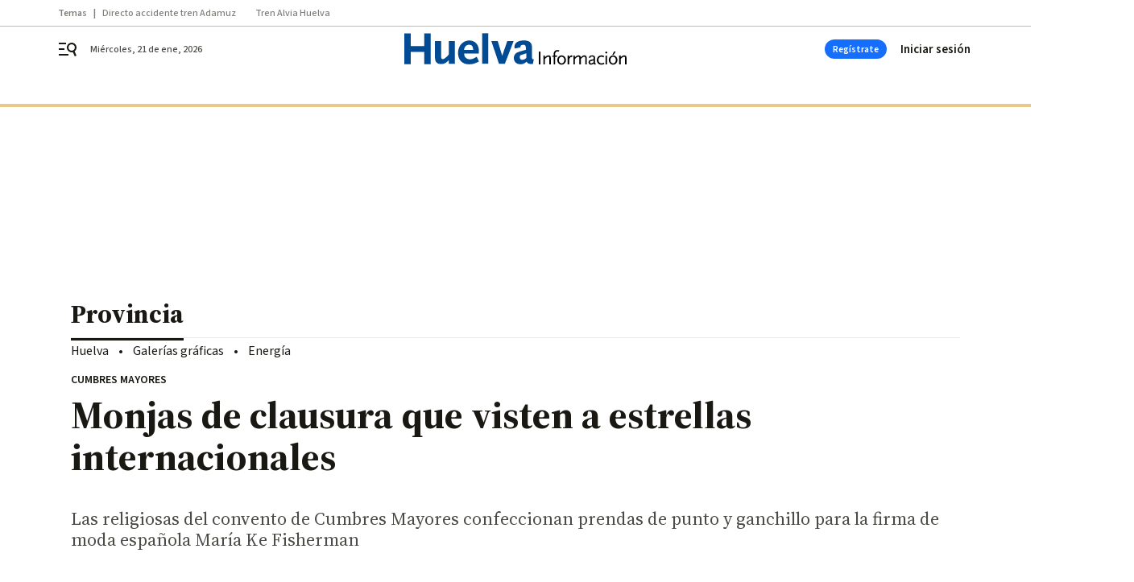

--- FILE ---
content_type: text/html; charset=UTF-8
request_url: https://www.huelvainformacion.es/provincia/Monjas-visten-estrellas-internacionales_0_1307569535.html
body_size: 55164
content:



<!doctype html>
<html lang="es">
<head>
    <!-- bbnx generated at 2026-01-21T03:08:04+01:00 -->
    <meta charset="UTF-8">
    <meta name="viewport" content="width=device-width, initial-scale=1.0">
    <meta http-equiv="X-UA-Compatible" content="ie=edge">
    <meta name="generator" content="BBT bCube NX">

    <link rel="preconnect" href="https://fonts.googleapis.com">
<link rel="preconnect" href="https://fonts.gstatic.com" crossorigin>
<link href="https://fonts.googleapis.com/css2?family=Source+Sans+3:ital,wght@0,200..900;1,200..900&family=Source+Serif+4:ital,opsz,wght@0,8..60,200..900;1,8..60,200..900&display=swap" rel="stylesheet">

    <link rel="preload" href="/huelvainformacion/vendor.h-9d768126b57e210119ce.js" as="script">
    <link rel="preload" href="/huelvainformacion/app.h-bc454ccb75401af11064.js" as="script">
    <link rel="preload" href="/huelvainformacion/app.h-7c2ebc9155742189b604.css" as="style">

    <title>Monjas de clausura que visten a estrellas internacionales</title>
    <meta name="description" content="Las religiosas del convento de Cumbres Mayores confeccionan prendas de punto y ganchillo para la firma de moda española María Ke Fisherman">            <link rel="canonical" href="https://www.huelvainformacion.es/provincia/Monjas-visten-estrellas-internacionales_0_1307569535.html">    
            
            <meta property="article:modified_time" content="2018-12-09T05:20:00+01:00">                    <meta property="article:published_time" content="2018-12-09T05:20:00+01:00">                    <meta property="article:section" content="Provincia">                    <meta property="article:tag" content="Cumbres Mayores">                    <meta name="author" content="C.S.">                    <meta http-equiv="Content-Type" content="text/html; charset=UTF-8">                    <meta name="generator" content="BBT bCube NX">                    <meta name="keywords" content="Monjas, visten, estrellas, internacionales">                    <meta property="og:description" content="Las religiosas del convento de Cumbres Mayores confeccionan prendas de punto y ganchillo para la firma de moda española María Ke Fisherman">                    <meta property="og:image" content="https://static.grupojoly.com/clip/6d758fb8-5bb7-455d-9592-0da7032cab74_facebook-aspect-ratio_default_0.jpg">                    <meta property="og:image:height" content="628">                    <meta property="og:image:width" content="1200">                    <meta property="og:site_name" content="Huelva Información">                    <meta property="og:title" content="Monjas de clausura que visten a estrellas internacionales">                    <meta property="og:type" content="article">                    <meta property="og:url" content="https://www.huelvainformacion.es/provincia/Monjas-visten-estrellas-internacionales_0_1307569535.html">                    <meta name="publisher" content="Huelva Información">                    <meta http-equiv="refresh" content="600">                    <meta name="robots" content="index,follow,max-image-preview:large">                    <meta name="twitter:card" content="summary_large_image">                    <meta name="twitter:description" content="Las religiosas del convento de Cumbres Mayores confeccionan prendas de punto y ganchillo para la firma de moda española María Ke Fisherman">                    <meta name="twitter:image" content="https://static.grupojoly.com/clip/6d758fb8-5bb7-455d-9592-0da7032cab74_twitter-aspect-ratio_default_0.jpg">                    <meta name="twitter:title" content="Monjas de clausura que visten a estrellas internacionales">                    <link rel="shortcut icon" href="https://static.grupojoly.com/clip/b06929a4-0385-487c-876b-92e2afa29faa_source-aspect-ratio_default_0.jpg" type="image/x-icon">                    <link rel="apple-touch-icon" href="https://static.grupojoly.com/joly/public/file/2024/0918/09/app-launcher-huelva.png">                    <link href="https://www.huelvainformacion.es/provincia/Monjas-visten-estrellas-internacionales_0_1307569535.amp.html" rel="amphtml">                    <meta property="mrf:canonical" content="https://www.huelvainformacion.es/provincia/Monjas-visten-estrellas-internacionales_0_1307569535.html">                    <meta property="mrf:authors" content="C.S.">                    <meta property="mrf:sections" content="Provincia">                    <meta property="mrf:tags" content="noticia_id:6856324">                    <meta property="mrf:tags" content="fechapublicacion:20181209">                    <meta property="mrf:tags" content="lastmodify:">                    <meta property="mrf:tags" content="layout:noticias">                    <meta property="mrf:tags" content="accesstype:abierto">                    <meta property="mrf:tags" content="seotag:cumbres-mayores">                    <meta property="mrf:tags" content="keywords:Monjas;visten;estrellas;internacionales">                    <meta property="mrf:tags" content="categoria:Huelva">                    <meta property="mrf:tags" content="subcategoria:Provincia">            
    
    <link rel="preconnect" href="https://static.grupojoly.com">
                                    <script type="application/ld+json">{"@context":"https:\/\/schema.org","@graph":[{"@context":"https:\/\/schema.org","@type":"NewsMediaOrganization","name":"Huelva Informaci\u00f3n","url":"https:\/\/www.huelvainformacion.es","logo":{"@type":"ImageObject","url":"https:\/\/www.huelvainformacion.es\/static\/logos\/huelvainformacion.svg"},"sameAs":["https:\/\/www.facebook.com\/HuelvaInformacion\/","https:\/\/twitter.com\/huelva_info","https:\/\/www.instagram.com\/huelvainformacion","https:\/\/www.youtube.com\/channel\/UCfF0CwPnkU2r8mtomKjwi3A"],"foundingDate":"1983-08-03T00:00:00+02:00","@id":"https:\/\/www.huelvainformacion.es#organization"},{"@context":"https:\/\/schema.org","@type":"BreadcrumbList","name":"Monjas de clausura que visten a estrellas internacionales","itemListElement":[{"@type":"ListItem","position":1,"item":{"@type":"CollectionPage","url":"https:\/\/www.huelvainformacion.es","name":"Huelva Informaci\u00f3n","@id":"https:\/\/www.huelvainformacion.es"}},{"@type":"ListItem","position":2,"item":{"@type":"CollectionPage","url":"https:\/\/www.huelvainformacion.es\/provincia\/","name":"Provincia","@id":"https:\/\/www.huelvainformacion.es\/provincia\/"}},{"@type":"ListItem","position":3,"item":{"@type":"WebPage","url":"https:\/\/www.huelvainformacion.es\/provincia\/Monjas-visten-estrellas-internacionales_0_1307569535.html","name":"Monjas de clausura que visten a estrellas internacionales","@id":"https:\/\/www.huelvainformacion.es\/provincia\/Monjas-visten-estrellas-internacionales_0_1307569535.html"}}],"@id":"https:\/\/www.huelvainformacion.es\/provincia\/Monjas-visten-estrellas-internacionales_0_1307569535.html#breadcrumb"},{"@context":"https:\/\/schema.org","@type":"NewsArticle","headline":"Monjas de clausura que visten a estrellas internacionales","url":"https:\/\/www.huelvainformacion.es:443\/provincia\/Monjas-visten-estrellas-internacionales_0_1307569535.html","image":[{"@type":"ImageObject","url":"https:\/\/static.grupojoly.com\/clip\/6d758fb8-5bb7-455d-9592-0da7032cab74_source-aspect-ratio_1600w_0.jpg","width":1600,"height":1062,"name":"Miley Cyrus luce un vestido de Mar\u00eda Ke Fisherman confeccionado por las monjas.","author":{"@type":"Person","name":"H. Informaci\u00f3n"}}],"datePublished":"2018-12-09T05:20:00+01:00","dateModified":"2018-12-09T05:20:00+01:00","publisher":{"@id":"https:\/\/www.huelvainformacion.es#organization"},"author":[{"@type":"Person","name":"C.S."}],"mainEntityOfPage":"https:\/\/www.huelvainformacion.es\/provincia\/Monjas-visten-estrellas-internacionales_0_1307569535.html","isAccessibleForFree":true,"articleSection":["Provincia"],"articleBody":"Lady Gaga, Miley Cyrus o Rihanna son algunas de las famosas cantantes internacionales que se visten con trajes elaborados por once monjas de clausura del convento de Cumbres Mayores. En este cenobio, religiosas de las Madres Carmelitas Descalzas, pertenecientes a la comunidad de San Jer\u00f3nimo de Per\u00fa, realizan trabajos de costura para la firma espa\u00f1ola Mar\u00eda Ke Fisherman, de Mar\u00eda Lemus y V\u00edctor Alonso. Mar\u00eda Lemus (extreme\u00f1a nacida en M\u00e9rida) cuenta que desde hace cuatro a\u00f1os su firma trabajan con ellas, a ra\u00edz de la idea que tuvo un familiar suyo. Y es que las prendas para mujer que dise\u00f1a Mar\u00eda Ke Fisherman y la t\u00e9cnica y materiales que emplean necesitan bastante tiempo para su confecci\u00f3n. Precisamente tiempo no les falta a las monjas que viven a diario entre la paz y el sosiego, de ah\u00ed que la firma decidiera encargarles la misi\u00f3n y a la vez colaborar con ellas y ayudarles en sus labores de caridad.  Las monjas trabajan el croch\u00e9 y el punto, haciendo trajes enteros o por partes. Precisamente una manera de confeccionar ropa que gusta mucho a Lemus por su car\u00e1cter artesanal, as\u00ed que cuando se enter\u00f3 de que en ese convento tej\u00edan con esa t\u00e9cnica fue a visitarlas llev\u00e1ndoles un hilo t\u00e9cnico o inteligente que hace que las prendas se amolden mejor al cuerpo. Partiendo de esta premisa comenzaron el trabajo, ajenas las monjas a la repercusi\u00f3n que iba a tener despu\u00e9s, m\u00e1s all\u00e1 de los muros del convento y de la localidad serrana. Miley Cyrus, Lady Gaga o Rihanna son algunas de las famosas que han lucido los vestidos  Las hermanas de la caridad, que tambi\u00e9n elaboran dulces para vender y sufragar sus gastos diarios, tejen estas prendas con cinta t\u00e9cnica en lugar de con hilo, lo que permite que la ropa sea moldeada de muchas formas y que tenga una mayor versatilidad que el ganchillo tradicional. Lemus asegura que el trato con las hermanas es exquisito, desde el mismo momento que contactaron con ellas. As\u00ed las monjas se han hecho famosas por los trajes de ganchillo que han lucido artistas del mundo de la canci\u00f3n. Las prendas tambi\u00e9n se exhiben en los desfiles de modelo en los que participan la firma. Las prendas est\u00e1n hechas a mano y son muy cotizadas en el extranjero. Se vendan tanto en Estados Unidos como en Jap\u00f3n, entre otros pa\u00edses. Llevan estampados tridimensionales, cortes y cremalleras. Ajenas al alcance que han tenido, las monjas contin\u00faa trabajando en el convento fue inaugurado 2014, y cuya construcci\u00f3n fue sufragada mediante aportaciones de los vecinos de Cumbres Mayores para acoger a las religiosas.","wordCount":464,"name":"Monjas de clausura que visten a estrellas internacionales","description":"Las religiosas del convento de Cumbres Mayores confeccionan prendas de punto y ganchillo para la firma de moda espa\u00f1ola Mar\u00eda Ke Fisherman","keywords":["Cumbres Mayores"],"contentLocation":[{"@type":"Place","name":"Huelva"}]}]}</script>
                <!-- New cookie policies (Marfeel) -->
<script type="text/javascript">
    if (!window.didomiConfig) {
        window.didomiConfig = {};
    }
    if (!window.didomiConfig.notice) {
        window.didomiConfig.notice = {};
    }
    if (!window.didomiConfig.app) {
        window.didomiConfig.app = {};
    }

    // time in seconds pay to reject should be valid. In this example, one day in seconds is 86400.
    window.didomiConfig.app.deniedConsentDuration = 86400;
    window.didomiConfig.notice.enable = false;
</script>
<!-- End New cookie policies (Marfeel) -->

<!-- Didomi CMP -->
<script async type="text/javascript">window.gdprAppliesGlobally=true;(function(){function a(e){if(!window.frames[e]){if(document.body&&document.body.firstChild){var t=document.body;var n=document.createElement("iframe");n.style.display="none";n.name=e;n.title=e;t.insertBefore(n,t.firstChild)}
    else{setTimeout(function(){a(e)},5)}}}function e(n,r,o,c,s){function e(e,t,n,a){if(typeof n!=="function"){return}if(!window[r]){window[r]=[]}var i=false;if(s){i=s(e,t,n)}if(!i){window[r].push({command:e,parameter:t,callback:n,version:a})}}e.stub=true;function t(a){if(!window[n]||window[n].stub!==true){return}if(!a.data){return}
        var i=typeof a.data==="string";var e;try{e=i?JSON.parse(a.data):a.data}catch(t){return}if(e[o]){var r=e[o];window[n](r.command,r.parameter,function(e,t){var n={};n[c]={returnValue:e,success:t,callId:r.callId};a.source.postMessage(i?JSON.stringify(n):n,"*")},r.version)}}
        if(typeof window[n]!=="function"){window[n]=e;if(window.addEventListener){window.addEventListener("message",t,false)}else{window.attachEvent("onmessage",t)}}}e("__tcfapi","__tcfapiBuffer","__tcfapiCall","__tcfapiReturn");a("__tcfapiLocator");(function(e){
        var t=document.createElement("script");t.id="spcloader";t.type="text/javascript";t.async=true;t.src="https://sdk.privacy-center.org/"+e+"/loader.js?target="+document.location.hostname;t.charset="utf-8";var n=document.getElementsByTagName("script")[0];n.parentNode.insertBefore(t,n)})("6e7011c3-735d-4a5c-b4d8-c8b97a71fd01")})();</script>
<!-- End Didomi CMP -->
                                    <script>
    window.adMap = {"networkCode":"","adUnitPath":"","segmentation":{"site":"","domain":"https:\/\/www.huelvainformacion.es","id":"6856324","type":"content","subtype":"noticias","language":"es","category":["Provincia","Huelva"],"tags":["Cumbres Mayores"],"authors":[],"geocont":""},"bannerTop":null,"bannerUnderHeader":{"type":"html","id":1000028,"slotType":"BANNER","minimumReservedHeightMobile":115,"minimumReservedHeightDesktop":265,"name":"Top, Int, Skin RC","active":true,"code":"<div id=\"top\" class=\"henneoHB\"><\/div>\n<div id=\"int\" class=\"henneoHB\"><\/div>\n<div id=\"skin\" class=\"henneoHB\"><\/div>"},"bannerFooter":null,"afterContent":null,"skyLeft":{"type":"html","id":1000027,"slotType":"SKY","minimumReservedHeightMobile":null,"minimumReservedHeightDesktop":600,"name":"Skyizda RC","active":true,"code":"<div id=\"skyizda\" class=\"henneoHB\"><\/div>"},"skyRight":{"type":"html","id":1000026,"slotType":"SKY","minimumReservedHeightMobile":null,"minimumReservedHeightDesktop":600,"name":"Skydcha RC","active":true,"code":"<div id=\"skydcha\" class=\"henneoHB\"><\/div>"},"outOfPage":null,"list":[{"index":3,"position":{"type":"html","id":1000063,"slotType":"RECTANGLE","minimumReservedHeightMobile":250,"minimumReservedHeightDesktop":450,"name":"Intext Contenidos Noticias HI","active":true,"code":"<div class=\"adv-intext\">\n <script>function a(r){try{for(;r.parent&&r!==r.parent;)r=r.parent;return r}catch(r){return null}}var n=a(window);if(n&&n.document&&n.document.body){var s=document.createElement(\"script\");s.setAttribute(\"data-gdpr-applies\", \"${gdpr}\");s.setAttribute(\"data-consent-string\", \"${gdpr_consent}\");s.src=\"https:\/\/static.sunmedia.tv\/integrations\/2bf04bfc-4f59-46bf-963b-5219d6758c19\/2bf04bfc-4f59-46bf-963b-5219d6758c19.js\",s.async=!0,n.document.body.appendChild(s)}<\/script>\n<\/div>"}}],"vastUrl":"https:\/\/vast.sunmedia.tv\/df40fa1e-ea46-48aa-9f19-57533868f398?rnd=__timestamp__&gdpr=${gdpr}&gdpr_consent=${gdpr_consent}&referrerurl=__page-url__&rw=__player-width__&rh=__player-height__&cp.schain=${supply_chain}&t=${VALUE}","adMapName":"Admap Contenidos con columna derecha Desktop HI","underRecirculationBannerLeft":null,"underRecirculationBannerRight":null} || [];
    window.adMapMobile = {"networkCode":"","adUnitPath":"","segmentation":{"site":"","domain":"https:\/\/www.huelvainformacion.es","id":"6856324","type":"content","subtype":"noticias","language":"es","category":["Provincia","Huelva"],"tags":["Cumbres Mayores"],"authors":[],"geocont":""},"bannerTop":{"type":"html","id":1000024,"slotType":"BANNER","minimumReservedHeightMobile":115,"minimumReservedHeightDesktop":265,"name":"Top, Int RC","active":true,"code":"<div id=\"top\" class=\"henneoHB\"><\/div>\n<div id=\"int\" class=\"henneoHB\"><\/div>"},"bannerUnderHeader":null,"bannerFooter":null,"afterContent":null,"skyLeft":null,"skyRight":null,"outOfPage":null,"list":[{"index":3,"position":{"type":"html","id":1000013,"slotType":"RECTANGLE","minimumReservedHeightMobile":600,"minimumReservedHeightDesktop":600,"name":"Right1 RC","active":true,"code":"<div class=\"henneoHB henneoHB-right\" ><\/div>"}},{"index":6,"position":{"type":"html","id":1000063,"slotType":"RECTANGLE","minimumReservedHeightMobile":250,"minimumReservedHeightDesktop":450,"name":"Intext Contenidos Noticias HI","active":true,"code":"<div class=\"adv-intext\">\n <script>function a(r){try{for(;r.parent&&r!==r.parent;)r=r.parent;return r}catch(r){return null}}var n=a(window);if(n&&n.document&&n.document.body){var s=document.createElement(\"script\");s.setAttribute(\"data-gdpr-applies\", \"${gdpr}\");s.setAttribute(\"data-consent-string\", \"${gdpr_consent}\");s.src=\"https:\/\/static.sunmedia.tv\/integrations\/2bf04bfc-4f59-46bf-963b-5219d6758c19\/2bf04bfc-4f59-46bf-963b-5219d6758c19.js\",s.async=!0,n.document.body.appendChild(s)}<\/script>\n<\/div>"}},{"index":10,"position":{"type":"html","id":1000014,"slotType":"RECTANGLE","minimumReservedHeightMobile":600,"minimumReservedHeightDesktop":600,"name":"Right2 RC","active":true,"code":"<div class=\"henneoHB henneoHB-right\" ><\/div>"}},{"index":14,"position":{"type":"html","id":1000015,"slotType":"RECTANGLE","minimumReservedHeightMobile":600,"minimumReservedHeightDesktop":600,"name":"Right3 RC","active":true,"code":"<div class=\"henneoHB henneoHB-right\" ><\/div>"}},{"index":18,"position":{"type":"html","id":1000016,"slotType":"RECTANGLE","minimumReservedHeightMobile":600,"minimumReservedHeightDesktop":600,"name":"Right4 RC","active":true,"code":"<div class=\"henneoHB henneoHB-right\" ><\/div>"}}],"vastUrl":"https:\/\/vast.sunmedia.tv\/df40fa1e-ea46-48aa-9f19-57533868f398?rnd=__timestamp__&gdpr=${gdpr}&gdpr_consent=${gdpr_consent}&referrerurl=__page-url__&rw=__player-width__&rh=__player-height__&cp.schain=${supply_chain}&t=${VALUE}","adMapName":"Admap Contenidos Mobile HI","underRecirculationBannerLeft":null,"underRecirculationBannerRight":null} || [];
</script>
                        
            <!-- Tag per site - Google Analytics -->

    
    <!-- Google Analytics -->
    <script>
        window.dataLayer = window.dataLayer || [];
        window.dataLayer.push({
                        'site': 'hin',                        'categoria': 'Huelva',                        'subcategoria': 'Provincia',                        'secundarias': '',                        'section': 'Huelva',                        'platform': 'Desktop',                        'layout': 'noticias',                        'createdby': '',                        'titular': 'Monjas-de-clausura-que-visten-a-estrellas-internacionales',                        'fechapublicacion': '20181209',                        'lastmodify': '',                        'keywords': 'Monjas,visten,estrellas,internacionales',                        'noticia_id': '6856324',                        'seotag': 'cumbres-mayores',                        'title': 'Monjas de clausura que visten a estrellas internacionales',                        'firma': 'C.S.',                        'media_id': '406',                        'author': '',                        'user': '',                        'image': 'https://static.grupojoly.com/clip/6d758fb8-5bb7-455d-9592-0da7032cab74_16-9-aspect-ratio_25p_0.jpg',                        'canonical': 'https://www.huelvainformacion.es/provincia/Monjas-visten-estrellas-internacionales_0_1307569535.html',                        'template': 'normal',                        'op_column': '',                        'fechadeactualizacion': '2018-12-09 05:20:09',                        'accesstype': 'abierto',                        'mediatype': '',                        'user_logged': '0',                        'user_id': '',                        'ga_id': '',                        'su': '',                        'kid': ''                    });
    </script>
    <script>
    function updateDataLayerPlatform() {
        const isMobile = detectMob();
        if (isMobile) {
            window.dataLayer.push({ 'platform': 'Mobile' });
        }
    }

    function detectMob() {
        const toMatch = [
            /Android/i,
            /webOS/i,
            /iPhone/i,
            /iPad/i,
            /iPod/i,
            /BlackBerry/i,
            /Windows Phone/i
        ];

        return toMatch.some((toMatchItem) => {
            return navigator.userAgent.match(toMatchItem);
        });
    }

    updateDataLayerPlatform();
    </script>

    <!-- Google Tag Manager -->
    <script>
    window.jolTagManagerId = "GTM-M3F442";
    (function (w, d, s, l, i) {
        w[l] = w[l] || [];
        w[l].push({ 'gtm.start': new Date().getTime(), event: 'gtm.js' });
        const f = d.getElementsByTagName(s)[0],
            j = d.createElement(s),
            dl = l != 'dataLayer' ? '&l=' + l : '';
        j.src = 'https://www.googletagmanager.com/gtm.js?id=' + i + dl;
        j.async = 'true';
        f.parentNode.insertBefore(j, f);
    })(window, document, 'script', 'dataLayer', 'GTM-M3F442');
    </script>
    <!-- End Google Tag Manager -->

<!-- Google Tag Manager (Alayans -> Addoor) - https://mgr.bitban.com/issues/129004 -->
<script>(function(w,d,s,l,i){w[l]=w[l]||[]; w[l].push({'gtm.start':new Date().getTime(), event:'gtm.js'});var f=d.getElementsByTagName(s)[0],j=d.createElement(s), dl=l!='dataLayer'?'&l='+l:'';j.async=true;j.src='https://www.googletagmanager.com/gtm.js?id='+i+dl;f.parentNode.insertBefore(j,f);
    })(window,document, 'script', 'dataLayer', 'GTM-P3BNRJ4L'); </script>
<!-- End Google Tag Manager -->
    
                        <style>
        #related-6856324 {
            display: none;
        }
    </style>
    <link rel="preload" href="/huelvainformacion/brick/hot-topics-joly-default-brick.h-8762d46ccd6151052390.css" as="style"><link rel="preload" href="/huelvainformacion/brick/header-joly-default-brick.h-3c03f73eabfe9d9ba232.css" as="style"><link rel="preload" href="/huelvainformacion/brick/footer-joly-default-brick.h-744b45ddbf3c7553f4a1.css" as="style"><link rel='stylesheet' href='/huelvainformacion/brick/hot-topics-joly-default-brick.h-8762d46ccd6151052390.css'><link rel='stylesheet' href='/huelvainformacion/brick/header-joly-default-brick.h-3c03f73eabfe9d9ba232.css'><link rel='stylesheet' href='/huelvainformacion/brick/footer-joly-default-brick.h-744b45ddbf3c7553f4a1.css'>

    <link rel="stylesheet" href="/huelvainformacion/app.h-7c2ebc9155742189b604.css">

                
                                
                    <!-- Seedtag Config -->
<script defer>
!function(){window.hb_now=Date.now();var e=document.getElementsByTagName("script")[0],t="https://hb.20m.es/stable/config/grupojoly.com/desktop-mobile.min.js";
window.location.search.match(/hb_test=true/)&&(t=t.replace("/stable/","/test/"));var n=document.createElement("script");n.async=!0,n.src=t,e.parentNode.insertBefore(n,e)}();
</script>
<!-- Indigitall -->
<script defer type="text/javascript" src="/static/indigitall/sdk.min.js"></script>
<script defer type="text/javascript" src="/static/indigitall/worker.min.js"></script>
<!-- GFK -->

    
    <script defer type="text/javascript">
        var gfkS2sConf = {
            media: "HuelvainformacionWeb",
            url: "//es-config.sensic.net/s2s-web.js",
            type:     "WEB",
            logLevel: "none"
        };

        (function (w, d, c, s, id, v) {
            if (d.getElementById(id)) {
                return;
            }

            w.gfkS2sConf = c;
            w[id] = {};
            w[id].agents = [];
            var api = ["playStreamLive", "playStreamOnDemand", "stop", "skip", "screen", "volume", "impression"];
            w.gfks = (function () {
                function f(sA, e, cb) {
                    return function () {
                        sA.p = cb();
                        sA.queue.push({f: e, a: arguments});
                    };
                }
                function s(c, pId, cb) {
                    var sA = {queue: [], config: c, cb: cb, pId: pId};
                    for (var i = 0; i < api.length; i++) {
                        var e = api[i];
                        sA[e] = f(sA, e, cb);
                    }
                    return sA;
                }
                return s;
            }());
            w[id].getAgent = function (cb, pId) {
                var a = {
                    a: new w.gfks(c, pId || "", cb || function () {
                        return 0;
                    })
                };
                function g(a, e) {
                    return function () {
                        return a.a[e].apply(a.a, arguments);
                    }
                }
                for (var i = 0; i < api.length; i++) {
                    var e = api[i];
                    a[e] = g(a, e);
                }
                w[id].agents.push(a);
                return a;
            };

            var lJS = function (eId, url) {
                var tag = d.createElement(s);
                var el = d.getElementsByTagName(s)[0];
                tag.id = eId;
                tag.async = true;
                tag.type = 'text/javascript';
                tag.src = url;
                el.parentNode.insertBefore(tag, el);
            };

            if (c.hasOwnProperty(v)) {lJS(id + v, c[v]);}
            lJS(id, c.url);
        })(window, document, gfkS2sConf, 'script', 'gfkS2s', 'visUrl');
    </script>
    <script defer type="text/javascript">
        var agent = gfkS2s.getAgent();
        let c1 = window.location.hostname.replace("www.", "");
        let c2 = "homepage";
        if (window.location.pathname.length > 1) {
            c2 = window.location.pathname;
            if (window.location.pathname.lastIndexOf("/") > 0) {
                c2 = window.location.pathname.substring(1, window.location.pathname.lastIndexOf("/"));
            }
        }
        var customParams = {
            c1: c1,
            c2: c2
        }

        agent.impression("default", customParams);
    </script>
<!-- Marfeel head-->
<script defer type="text/javascript">
    function e(e){var t=!(arguments.length>1&&void 0!==arguments[1])||arguments[1],c=document.createElement("script");c.src=e,t?c.type="module":(c.async=!0,c.type="text/javascript",c.setAttribute("nomodule",""));var n=document.getElementsByTagName("script")[0];n.parentNode.insertBefore(c,n)}function t(t,c,n){var a,o,r;null!==(a=t.marfeel)&&void 0!==a||(t.marfeel={}),null!==(o=(r=t.marfeel).cmd)&&void 0!==o||(r.cmd=[]),t.marfeel.config=n,t.marfeel.config.accountId=c;var i="https://sdk.mrf.io/statics";e("".concat(i,"/marfeel-sdk.js?id=").concat(c),!0),e("".concat(i,"/marfeel-sdk.es5.js?id=").concat(c),!1)}!function(e,c){var n=arguments.length>2&&void 0!==arguments[2]?arguments[2]:{};t(e,c,n)}(window,3358,{} /*config*/);
</script>

<!-- Interstitial Adgage -->
    <script defer src="https://cdn.adkaora.space/grupojoly/generic/prod/adk-init.js" data-version="v3" type="text/javascript"></script>
<!-- Besocy head -->
<script>
(function(d,s,id,h,t){
    var js,r,djs = d.getElementsByTagName(s)[0];
    if (d.getElementById(id)) {return;}
    js = d.createElement('script');js.id =id;js.async=1;
    js.h=h;js.t=t;
    r=encodeURI(btoa(d.referrer));
    js.src="//"+h+"/pixel/js/"+t+"/"+r;
    djs.parentNode.insertBefore(js, djs);
}(document, 'script', 'dogtrack-pixel','joly.spxl.socy.es', 'JOLYOzD0eCrpfv'));
</script>
<!-- Besocy head -->

<!-- Permutive -->


        
<script defer type="text/javascript" src="https://cdns.gigya.com/js/gigya.js?apiKey=3_c492r6RWJOhHD0xTiS28V5AMTHYznjX2qKmNKLoAMBevBcM7Ke-TUIKfZlARi5ZE">
    {
        'lang': 'es',
        'sessionExpiration': 2592000,
    }
</script>
        
    <style>@media all and (max-width: 768px) {#id-bannerTop { min-height: 115px; }} </style>
<style>@media all and (min-width: 769px) {#id-bannerUnderHeader { min-height: 265px; }} </style>
<style>@media all and (min-width: 1100px) {#id-1000063-advertising--desktop { min-height: 486px; }} </style>
<style>@media all and (max-width: 1099px) {#id-1000013-advertising--mobile { min-height: 636px; }} </style>
<style>@media all and (max-width: 1099px) {#id-1000063-advertising--mobile { min-height: 286px; }} </style>
<style>@media all and (max-width: 1099px) {#id-1000014-advertising--mobile { min-height: 636px; }} </style>
</head>


<body class="web-mode huelvainformacion  sky-grid sky-grid-content">

  
      <!-- Global site tag (gtag.js) - Google Analytics -->

    <!-- Google Tag Manager (noscript) -->
    <noscript><iframe src="https://www.googletagmanager.com/ns.html?id=GTM-M3F442"
                      height="0" width="0" style="display:none;visibility:hidden"></iframe></noscript>
    <!-- End Google Tag Manager (noscript) -->
  
        
            <!-- Begin comScore Tag -->
        <script>
            var _comscore = _comscore || [];
            _comscore.push({ c1: "2", c2: "14621244" });
            (function() {
                var s = document.createElement("script"), el = document.getElementsByTagName("script")[0]; s.async = true;
                s.src = "https://sb.scorecardresearch.com/cs/14621244/beacon.js";
                el.parentNode.insertBefore(s, el);
            })();
        </script>
        <noscript>
            <img src="https://sb.scorecardresearch.com/p?c1=2&c2=14621244&cv=3.6&cj=1" alt="comScore">
        </noscript>
        <!-- End comScore Tag -->
    
  
  
<div id="app">
    <page-variables :content-id="6856324"                    :running-in-showroom="false"
                    :site-url="&quot;https:\/\/www.huelvainformacion.es&quot;"
                    :site="{&quot;id&quot;:19,&quot;name&quot;:&quot;Huelva Informaci\u00f3n&quot;,&quot;alias&quot;:&quot;huelvainformacion&quot;,&quot;url&quot;:&quot;https:\/\/www.huelvainformacion.es&quot;,&quot;staticUrl&quot;:null,&quot;scheme&quot;:&quot;https&quot;,&quot;mediaId&quot;:9}"
                    :preview="false"
                    :feature-flags="{&quot;CmsAuditLog.enabled&quot;:true,&quot;ManualContentIdInBoardsAndComposition.enabled&quot;:true,&quot;ShowLanguageToolFAB.Enabled&quot;:true}"></page-variables>
                                            <nx-paywall-manager :content-id="6856324"></nx-paywall-manager>
            <nx-paywall-version-testing></nx-paywall-version-testing>
            
            
                        <aside id="id-bannerTop" data-ad-type="bannerTop">
                <nx-advertising-position type="bannerTop"></nx-advertising-position>
            </aside>
            
            
            
        
            <div class="top_container">
                        <nav aria-label="Saltar al contenido">
                <a href="#content-body" tabindex="0" class="sr-only gl-accessibility">Ir al contenido</a>
            </nav>
            
                                            
                
    <nav class="topic_nav middle  ">
        <div class="topic_nav--wrap A-100-500-500-N">
            <span class="topic_nav--title A-100-700-500-N">Temas</span>
                            
    <a href="https://www.huelvainformacion.es/huelva/ultima-hora-accidente-tren-huelva-adamuz-directo-proteccion-civil-punto-temporal-asistencia-victimas_10_2005678124.html"
       class=""
        title="Directo accidente tren Adamuz"                      >Directo accidente tren Adamuz</a>
                            
    <a href="https://www.huelvainformacion.es/huelva/vagones-alvia-huelva-peor-parte-accidente-trenes-pasajeros_0_2005676473.html"
       class=""
        title="Tren Alvia Huelva"                      >Tren Alvia Huelva</a>
                    </div>
        <span class="topic_nav--arrow"><svg height="14" viewBox="0 0 9 14" width="9" xmlns="http://www.w3.org/2000/svg"><path d="m0 1.645 5.56275304 5.355-5.56275304 5.355 1.71255061 1.645 7.28744939-7-7.28744939-7z"/></svg></span>
    </nav>

            
                                            
                
<nx-header-joly-default inline-template>
    <header class="bbnx-header huelvainformacion  "
            :class="{
            'sticky': this.headerSticky,
            'stickeable': this.headerStickable,
            'open_menu': this.openMenu,
            'open_search': this.openSearch }">
        <div class="bbnx-header-wrapper">
            <button class="burger"
                    aria-expanded="false"
                    @click.stop="toggleMenu"
                    aria-label="header.menu.open">
                <span class="sr-only">header.menu.open</span>
                <svg width="24" height="24" viewBox="0 0 24 24" fill="none" xmlns="http://www.w3.org/2000/svg">
<path fill-rule="evenodd" clip-rule="evenodd" d="M10 4H1V6H10V4ZM13 18H1V20H13V18ZM1 11H8V13H1V11ZM22.6453 12.0163C23.7635 8.89772 22.15 5.46926 19.0388 4.35308C15.9275 3.23699 12.4933 4.85461 11.3627 7.96875C10.2322 11.0829 11.8322 14.5178 14.939 15.6462C16.1126 16.0666 17.3318 16.0999 18.4569 15.8118L20.8806 21L22.9881 20.0095L20.5604 14.812C21.4838 14.1292 22.2237 13.1761 22.6453 12.0163ZM13.3081 8.64794C14.061 6.60972 16.3173 5.56022 18.3531 6.30143C20.3991 7.05629 21.4422 9.32957 20.6794 11.3795L20.6208 11.5266C19.8047 13.463 17.6031 14.4318 15.6213 13.6973C13.5898 12.9445 12.5552 10.6862 13.3081 8.64794Z" fill="#1A1813"/>
</svg>

            </button>
            <span class="register-date register-date--xl A-100-500-500-N" v-text="dateTimeNow"></span>
                        <a href="/" class="logo expanded" title="Ir a Huelva Información">
                                                            <svg width="400" height="58" viewBox="0 0 400 58" fill="none" xmlns="http://www.w3.org/2000/svg">
<path d="M277.385 30.8677C277.926 30.9867 278.499 31.1867 279.099 31.4624V31.4678L278.012 33.6735C277.461 33.4789 276.99 33.3437 276.596 33.2626C276.201 33.1761 275.807 33.1437 275.417 33.1437C274.066 33.1383 273.055 33.6032 272.384 34.5276C271.714 35.4521 271.379 36.8631 271.379 38.7552V40.723H275.131V42.9287H271.379V56.606H268.752V42.9287H266.086V41.3879L268.752 40.723V38.0902C268.779 35.7981 269.395 33.9978 270.606 32.6896C271.817 31.3813 273.477 30.711 275.59 30.6893C276.244 30.6893 276.844 30.7488 277.385 30.8677Z" fill="black"/>
<path d="M245.014 56.6114V33.4627H242.143V56.6114H245.014Z" fill="black"/>
<path d="M263.692 56.6114V56.6006H263.697L263.692 56.6114Z" fill="black"/>
<path d="M263.692 56.6006V44.7181C263.692 43.2314 263.351 42.1232 262.659 41.3934C261.967 40.6635 260.918 40.3013 259.523 40.3013C258.777 40.3013 258.031 40.4365 257.296 40.7068C256.556 40.9771 255.885 41.3663 255.28 41.8799C254.917 42.1718 254.593 42.4584 254.312 42.7395C254.025 43.026 253.62 43.4639 253.106 44.0477V40.723H250.479V56.606H253.106V46.8913C254.474 45.3776 255.637 44.291 256.593 43.6207C257.55 42.9557 258.426 42.6313 259.215 42.6422C259.588 42.6422 259.918 42.7178 260.205 42.8638C260.491 43.0098 260.697 43.2206 260.826 43.4855C260.913 43.6963 260.972 43.9288 261.016 44.1883C261.053 44.4478 261.075 44.8316 261.07 45.3398V56.6006H263.692Z" fill="black"/>
<path fill-rule="evenodd" clip-rule="evenodd" d="M290.911 48.6861C290.895 47.1346 290.538 45.729 289.835 44.4694C289.138 43.2098 288.197 42.2043 287.019 41.4528C285.846 40.7068 284.537 40.3176 283.089 40.3013C281.629 40.3176 280.315 40.7068 279.131 41.4528C277.947 42.2043 277.012 43.2044 276.309 44.4694C275.606 45.729 275.25 47.1346 275.233 48.6861C275.25 50.2269 275.606 51.627 276.309 52.8866C277.012 54.1463 277.947 55.1518 279.131 55.9086C280.31 56.6601 281.629 57.0439 283.089 57.0655C284.532 57.0439 285.846 56.6601 287.019 55.9086C288.197 55.1518 289.132 54.1463 289.835 52.8866C290.538 51.627 290.895 50.2269 290.911 48.6861ZM288.04 48.6861C288.008 50.4107 287.532 51.8379 286.608 52.9677C285.683 54.0976 284.516 54.6815 283.094 54.7247C281.656 54.6815 280.477 54.0976 279.553 52.9677C278.623 51.8379 278.147 50.4161 278.115 48.6861C278.147 46.9616 278.628 45.5344 279.553 44.4045C280.477 43.2747 281.661 42.6908 283.094 42.6476C284.51 42.6908 285.683 43.2747 286.608 44.4045C287.532 45.529 288.008 46.9562 288.04 48.6861Z" fill="black"/>
<path d="M301.777 40.5879C302.129 40.7717 302.48 41.042 302.837 41.3934H302.826L301.529 43.6044C301.274 43.3774 301.058 43.2152 300.891 43.1179C300.723 43.0206 300.561 42.9719 300.409 42.9719C299.923 42.9719 299.361 43.3287 298.734 44.0315C298.107 44.7343 297.415 45.7723 296.658 47.1454V56.6114H294.03V40.7284H296.658V43.6044C297.615 42.361 298.404 41.4961 299.02 41.0095C299.636 40.5176 300.231 40.2851 300.799 40.3067C301.102 40.3121 301.431 40.404 301.777 40.5879Z" fill="black"/>
<path d="M328.294 56.6114V44.7181C328.294 43.2314 327.953 42.1232 327.261 41.3934C326.569 40.6635 325.526 40.3013 324.12 40.3013C323.374 40.3013 322.634 40.4365 321.893 40.7068C321.153 40.9771 320.482 41.3663 319.877 41.8799C319.52 42.1664 319.19 42.4584 318.904 42.7449C318.617 43.0314 318.201 43.4801 317.666 44.091C317.579 42.8097 317.201 41.8637 316.52 41.2366C315.838 40.6149 314.844 40.3013 313.53 40.3013C312.784 40.3013 312.043 40.4365 311.303 40.7068C310.562 40.9771 309.892 41.3663 309.286 41.8745C308.924 42.1664 308.605 42.4529 308.313 42.7341C308.027 43.0206 307.627 43.4585 307.108 44.0423V40.7176H304.48V56.606H307.108V46.8967C308.475 45.383 309.638 44.2964 310.595 43.6261C311.551 42.9611 312.427 42.6368 313.211 42.6476C313.584 42.6476 313.914 42.7233 314.2 42.8692C314.487 43.0152 314.692 43.226 314.822 43.4909C314.941 43.7126 315.011 43.9342 315.038 44.1667C315.065 44.3991 315.071 44.7938 315.065 45.3452V56.606H317.693V46.8913L318.428 46.1183C319.59 44.8965 320.596 44.0153 321.439 43.4639C322.288 42.9125 323.077 42.6368 323.796 42.6476C324.169 42.6476 324.499 42.7233 324.785 42.8692C325.072 43.0152 325.277 43.226 325.407 43.4909C325.526 43.7126 325.596 43.9342 325.623 44.1667C325.65 44.3991 325.656 44.7938 325.65 45.3452V56.606H328.278L328.294 56.6114Z" fill="black"/>
<path d="M344.642 54.857L344.658 54.8599L344.647 54.8382L344.642 54.857Z" fill="black"/>
<path fill-rule="evenodd" clip-rule="evenodd" d="M344.642 54.857C343.852 54.7155 343.425 54.4353 343.361 54.0165V44.264C343.344 43.026 342.88 42.0583 341.96 41.3609C341.047 40.6689 339.782 40.3121 338.171 40.3013C336.446 40.3176 335.062 40.6419 334.035 41.2798C333.003 41.9177 332.478 42.7719 332.451 43.8423C332.451 44.0261 332.462 44.1829 332.5 44.318C332.538 44.4532 332.613 44.6208 332.732 44.8208L335.392 44.2586C335.344 44.118 335.306 44.0045 335.284 43.918C335.262 43.8315 335.252 43.745 335.252 43.6585C335.252 43.2044 335.446 42.8584 335.846 42.6313C336.246 42.4043 336.852 42.2908 337.673 42.2908C338.69 42.2908 339.452 42.4584 339.949 42.7827C340.452 43.1125 340.701 43.6044 340.695 44.2532V47.1292L335.181 48.4266C334.024 48.7132 333.143 49.2267 332.543 49.9782C331.943 50.7296 331.646 51.6865 331.64 52.8434C331.651 54.1246 332.046 55.1356 332.797 55.8762C333.554 56.6222 334.581 56.9953 335.879 57.0169C336.452 57.0169 337.03 56.9304 337.619 56.7682C338.209 56.606 338.749 56.3844 339.252 56.1033C339.506 55.9735 339.749 55.8113 339.987 55.6275C340.231 55.4437 340.544 55.1842 340.933 54.8382C340.987 55.5789 341.247 56.1195 341.712 56.4547C342.177 56.7898 342.944 56.9844 344.015 57.0439L344.642 54.857ZM338.149 54.2814C338.744 53.9949 339.593 53.4489 340.695 52.6434L340.701 52.638V49.3457L334.733 50.8918C334.543 51.2432 334.424 51.5459 334.36 51.7892C334.295 52.0379 334.273 52.3082 334.273 52.6109C334.278 53.2489 334.479 53.7516 334.857 54.1192C335.235 54.4868 335.76 54.6761 336.414 54.6815C336.971 54.6977 337.549 54.5679 338.149 54.2814Z" fill="black"/>
<path d="M360.157 55.3843L358.79 53.3191C358.162 53.8057 357.552 54.1517 356.973 54.3517C356.389 54.5571 355.724 54.6544 354.967 54.649C353.248 54.6328 351.897 54.0976 350.918 53.0488C349.94 52.0055 349.437 50.5566 349.426 48.7186C349.448 46.9021 349.94 45.4479 350.891 44.3613C351.848 43.2693 353.135 42.7124 354.751 42.6854C355.454 42.68 356.076 42.7773 356.622 42.9882C357.168 43.199 357.735 43.5504 358.33 44.0586L359.838 41.9178C359.319 41.5447 358.876 41.2636 358.508 41.0852C358.146 40.9014 357.708 40.75 357.206 40.6257C356.438 40.4149 355.654 40.3122 354.854 40.3122C352.373 40.3554 350.383 41.1555 348.869 42.707C347.361 44.264 346.583 46.3183 346.545 48.8699C346.583 51.3459 347.334 53.3245 348.799 54.8004C350.264 56.2763 352.227 57.0385 354.681 57.0764C355.476 57.0764 356.249 56.979 357 56.7952C357.752 56.6114 358.449 56.3411 359.103 55.9897C359.346 55.8816 359.698 55.6816 360.157 55.3951V55.3843Z" fill="black"/>
<path d="M364.823 40.7284V56.6114H362.195V40.7284H364.823Z" fill="black"/>
<path d="M364.742 33.9708C365.066 34.2952 365.234 34.6952 365.244 35.1818C365.234 35.6683 365.066 36.0684 364.742 36.3927C364.417 36.7171 364.012 36.8793 363.531 36.8955C363.044 36.8847 362.639 36.7171 362.314 36.3927C361.99 36.0738 361.822 35.6683 361.812 35.1818C361.822 34.7006 361.99 34.2898 362.314 33.9708C362.639 33.6519 363.044 33.4789 363.531 33.4681C364.012 33.4789 364.417 33.6465 364.742 33.9708Z" fill="black"/>
<path fill-rule="evenodd" clip-rule="evenodd" d="M383.657 48.6861C383.641 47.1346 383.279 45.729 382.582 44.4694C381.884 43.2098 380.944 42.2043 379.765 41.4528C378.587 40.7068 377.278 40.3175 375.835 40.3013C374.375 40.3175 373.062 40.7068 371.878 41.4528C370.694 42.2043 369.759 43.2044 369.056 44.4694C368.353 45.729 367.996 47.1346 367.98 48.6861C367.996 50.2269 368.353 51.627 369.056 52.8866C369.759 54.1462 370.699 55.1518 371.878 55.9086C373.062 56.6601 374.375 57.0439 375.835 57.0655C377.278 57.0439 378.587 56.6601 379.765 55.9086C380.938 55.1518 381.879 54.1462 382.582 52.8866C383.279 51.627 383.641 50.2269 383.657 48.6861ZM380.787 48.6861C380.754 50.4107 380.279 51.8379 379.354 52.9677C378.43 54.0976 377.262 54.6814 375.84 54.7247C374.402 54.6814 373.224 54.0976 372.294 52.9677C371.37 51.8379 370.888 50.4161 370.856 48.6861C370.883 46.9616 371.364 45.5344 372.294 44.4045C373.218 43.2747 374.402 42.6908 375.84 42.6476C377.262 42.6908 378.43 43.2747 379.354 44.4045C380.279 45.529 380.754 46.9562 380.787 48.6861Z" fill="black"/>
<path d="M377.419 33.4627L374.402 39.1769H376.721L380.511 33.4627H377.419Z" fill="black"/>
<path d="M400 44.7181V56.6006H397.373V45.3398C397.378 44.8316 397.356 44.4478 397.319 44.1883C397.281 43.9288 397.216 43.6963 397.129 43.4855C397.005 43.2206 396.794 43.0098 396.508 42.8638C396.221 42.7178 395.891 42.6422 395.518 42.6422C394.729 42.6313 393.853 42.9557 392.896 43.6207C391.94 44.291 390.777 45.3776 389.409 46.8913V56.606H386.782V40.723H389.409V44.0477C389.923 43.4639 390.329 43.026 390.615 42.7395C390.896 42.4584 391.221 42.1718 391.583 41.8799C392.188 41.3663 392.859 40.9771 393.599 40.7068C394.34 40.4365 395.08 40.3013 395.832 40.3013C397.227 40.3013 398.275 40.6635 398.967 41.3934C399.654 42.1232 400 43.2314 400 44.7181Z" fill="black"/>
<path d="M140.093 0.501831H151.029V55.2923H140.093V0.501831Z" fill="#004B94"/>
<path d="M11.5473 23.51H35.9125V0.750488H47.4544V56.2924H35.9125V33.9329H11.5473V56.2924H0V0.750488H11.5473V23.51Z" fill="#004B94"/>
<path d="M79.88 14.5251H90.9029V54.8003L91.4273 55.2977H79.88V49.1239C77.6905 51.4539 75.5605 53.1731 73.5387 54.2435C71.3492 55.4004 68.9813 55.9842 66.5 55.9842H66.2999C62.6238 55.9842 59.8073 55.0057 57.9422 53.0758C56.0771 51.1566 55.131 48.2211 55.131 44.3558V14.5251H66.1594V40.6526C66.1486 43.0313 66.3864 44.745 66.8622 45.756C67.3055 46.6912 68.0353 47.1183 69.0895 47.1183C70.1166 47.1075 71.4195 46.5669 72.9278 45.4694C74.4955 44.3233 76.4039 42.561 78.5933 40.2364L79.88 38.8686V14.5251Z" fill="#004B94"/>
<path fill-rule="evenodd" clip-rule="evenodd" d="M129.864 42.9394C128.021 44.1017 126.621 44.918 125.577 45.437C124.507 45.9668 123.399 46.3885 122.274 46.6966C121.49 46.9453 120.701 47.1237 119.934 47.2264C119.133 47.3292 118.377 47.3724 117.641 47.3724C115.798 47.3562 114.079 46.9291 112.543 46.102C111.024 45.2748 109.819 44.1342 108.965 42.7124C108.521 41.9663 108.208 41.1446 108.029 40.2742C107.856 39.4471 107.732 38.3281 107.656 36.8522H134.184V32.1111C134.103 26.532 132.497 21.9909 129.41 18.623C126.313 15.2496 122.155 13.498 117.03 13.4061C111.105 13.5413 106.197 15.7199 102.439 19.8826C98.6931 24.0344 96.7307 29.4459 96.6063 35.9872C96.6712 42.2474 98.466 47.2535 101.942 50.8647C105.418 54.476 110.267 56.3411 116.349 56.4221C118.674 56.4221 120.971 56.1789 123.177 55.7085C125.361 55.2382 127.545 54.5138 129.67 53.5569C130.616 53.1515 132.038 52.4433 134.005 51.3945L134.297 51.2377L130.194 42.7448L129.864 42.9502V42.9394ZM107.408 30.3865L107.473 29.9865C107.932 27.1862 108.932 25.0021 110.446 23.4884C111.97 21.9585 113.954 21.1692 116.344 21.153C118.831 21.1206 120.701 21.8287 121.901 23.2505C123.08 24.6453 123.739 26.9267 123.847 30.0297L123.858 30.3865H107.408Z" fill="#004B94"/>
<path d="M176.221 41.0905L168.107 14.5251H156.597L170.28 55.2922H181.022L196.721 14.5251H185.195L176.221 41.0905Z" fill="#004B94"/>
<path fill-rule="evenodd" clip-rule="evenodd" d="M232.693 47.3724L232.834 47.4102L232.817 47.4156L233.066 47.5346L231.315 55.8221H228.882C226.298 55.8707 224.422 55.5626 223.157 54.9139C221.989 54.3138 220.984 53.2164 220.162 51.6486C218.378 53.2272 216.61 54.4057 214.896 55.1517C213.091 55.941 211.155 56.3465 209.139 56.3465H209.058C205.517 56.287 202.625 55.2328 200.451 53.2164C198.273 51.1891 197.137 48.4752 197.078 45.1505C197.078 44.4585 197.143 43.7449 197.267 43.0259C197.381 42.3556 197.559 41.669 197.786 40.9824C198.446 39.0957 199.543 37.5604 201.051 36.4035C202.527 35.2628 204.76 34.2627 207.674 33.4248L218.805 30.2136V27.1105C218.805 25.0454 218.432 23.5154 217.681 22.5532C216.956 21.6287 215.81 21.1584 214.286 21.1584H214.237C212.718 21.1854 211.447 21.526 210.458 22.1693C209.501 22.791 209.015 23.5371 208.977 24.4507C208.977 24.5588 208.993 24.6777 209.025 24.7859C209.069 24.9264 209.128 25.1156 209.215 25.3589L209.344 25.7265L198.84 28.0295L198.738 27.7484C198.521 27.1591 198.375 26.6672 198.3 26.2833C198.224 25.8833 198.192 25.4076 198.197 24.8616C198.229 21.1962 199.781 18.3418 202.814 16.3686C205.798 14.4279 210.107 13.4331 215.61 13.4115H215.756C220.513 13.4115 224.087 14.4765 226.368 16.5795C228.687 18.7095 229.85 22.0504 229.828 26.505V43.2368C229.779 45.3289 230.071 46.1831 230.325 46.5399C230.671 47.021 231.466 47.3021 232.693 47.3724ZM217.718 46.4426C218.118 46.1723 218.67 45.7668 219.362 45.237V45.2208L219.156 44.9505H219.497V36.6251L208.636 40.1877L208.577 40.3391C208.285 41.0743 208.069 41.7231 207.944 42.2691C207.825 42.7718 207.771 43.2854 207.771 43.8368C207.787 45.2316 208.187 46.3344 208.971 47.1183C209.755 47.9076 210.858 48.3131 212.258 48.3239C212.95 48.3185 213.68 48.2103 214.431 47.9995C215.194 47.7833 215.94 47.4697 216.637 47.0805C216.978 46.9129 217.345 46.6966 217.718 46.4426Z" fill="#004B94"/>
</svg>

                                                    </a>
                            <ul class="navigation">
                                            <li class="navigation-item">
                                                            <a class="navigation-item-title A-200-700-500-C" title="Huelva"
                                   href="https://www.huelvainformacion.es/huelva/"
                                                                      rel="noreferrer">
                                   Huelva
                                                                          <span class="navigation-item-icon"><svg height="5" viewBox="0 0 10 5" width="10" xmlns="http://www.w3.org/2000/svg"><path d="m0 0 5 5 5-5z"/></svg>
</span>
                                                                   </a>
                                                                                        <ul class="navigation-item-children" aria-expanded="true">
                                                                            <li>
                                                                                            <a class="navigation-item-children-title A-200-300-500-N"
                                                   title="Energía"
                                                   href="https://www.huelvainformacion.es/huelva/energia/"
                                                                                                       rel="noreferrer">
                                                   Energía
                                                </a>
                                                                                    </li>
                                                                    </ul>
                                                    </li>
                                            <li class="navigation-item">
                                                            <a class="navigation-item-title A-200-700-500-C" title="Provincia"
                                   href="https://www.huelvainformacion.es/provincia/"
                                                                      rel="noreferrer">
                                   Provincia
                                                                   </a>
                                                                                </li>
                                            <li class="navigation-item">
                                                            <a class="navigation-item-title A-200-700-500-C" title="Rocío universal"
                                   href="https://www.huelvainformacion.es/elrocio/"
                                                                      rel="noreferrer">
                                   Rocío universal
                                                                   </a>
                                                                                </li>
                                            <li class="navigation-item">
                                                            <a class="navigation-item-title A-200-700-500-C" title="Andalucía"
                                   href="https://www.huelvainformacion.es/andalucia/"
                                                                      rel="noreferrer">
                                   Andalucía
                                                                          <span class="navigation-item-icon"><svg height="5" viewBox="0 0 10 5" width="10" xmlns="http://www.w3.org/2000/svg"><path d="m0 0 5 5 5-5z"/></svg>
</span>
                                                                   </a>
                                                                                        <ul class="navigation-item-children" aria-expanded="true">
                                                                            <li>
                                                                                            <a class="navigation-item-children-title A-200-300-500-N"
                                                   title="Almería"
                                                   href="https://www.diariodealmeria.es/almeria/"
                                                   target="_blank"                                                    rel="noreferrer">
                                                   Almería
                                                </a>
                                                                                    </li>
                                                                            <li>
                                                                                            <a class="navigation-item-children-title A-200-300-500-N"
                                                   title="Cádiz"
                                                   href="https://www.diariodecadiz.es/cadiz/"
                                                   target="_blank"                                                    rel="noreferrer">
                                                   Cádiz
                                                </a>
                                                                                    </li>
                                                                            <li>
                                                                                            <a class="navigation-item-children-title A-200-300-500-N"
                                                   title="Córdoba"
                                                   href="https://www.eldiadecordoba.es/cordoba/"
                                                   target="_blank"                                                    rel="noreferrer">
                                                   Córdoba
                                                </a>
                                                                                    </li>
                                                                            <li>
                                                                                            <a class="navigation-item-children-title A-200-300-500-N"
                                                   title="Granada"
                                                   href="https://www.granadahoy.com/granada/"
                                                   target="_blank"                                                    rel="noreferrer">
                                                   Granada
                                                </a>
                                                                                    </li>
                                                                            <li>
                                                                                            <a class="navigation-item-children-title A-200-300-500-N"
                                                   title="Huelva"
                                                   href="https://www.huelvainformacion.es/huelva/"
                                                                                                       rel="noreferrer">
                                                   Huelva
                                                </a>
                                                                                    </li>
                                                                            <li>
                                                                                            <a class="navigation-item-children-title A-200-300-500-N"
                                                   title="Jaén"
                                                   href="https://www.jaenhoy.es/jaen/"
                                                   target="_blank"                                                    rel="noreferrer">
                                                   Jaén
                                                </a>
                                                                                    </li>
                                                                            <li>
                                                                                            <a class="navigation-item-children-title A-200-300-500-N"
                                                   title="Málaga"
                                                   href="https://www.malagahoy.es/malaga/"
                                                   target="_blank"                                                    rel="noreferrer">
                                                   Málaga
                                                </a>
                                                                                    </li>
                                                                            <li>
                                                                                            <a class="navigation-item-children-title A-200-300-500-N"
                                                   title="Sevilla"
                                                   href="https://www.diariodesevilla.es/sevilla/"
                                                   target="_blank"                                                    rel="noreferrer">
                                                   Sevilla
                                                </a>
                                                                                    </li>
                                                                    </ul>
                                                    </li>
                                            <li class="navigation-item">
                                                            <a class="navigation-item-title A-200-700-500-C" title="España"
                                   href="https://www.huelvainformacion.es/espana/"
                                                                      rel="noreferrer">
                                   España
                                                                   </a>
                                                                                </li>
                                            <li class="navigation-item">
                                                            <a class="navigation-item-title A-200-700-500-C" title="Economía"
                                   href="https://www.huelvainformacion.es/economia/"
                                                                      rel="noreferrer">
                                   Economía
                                                                   </a>
                                                                                </li>
                                            <li class="navigation-item">
                                                            <a class="navigation-item-title A-200-700-500-C" title="Sociedad"
                                   href="https://www.huelvainformacion.es/sociedad/"
                                                                      rel="noreferrer">
                                   Sociedad
                                                                          <span class="navigation-item-icon"><svg height="5" viewBox="0 0 10 5" width="10" xmlns="http://www.w3.org/2000/svg"><path d="m0 0 5 5 5-5z"/></svg>
</span>
                                                                   </a>
                                                                                        <ul class="navigation-item-children" aria-expanded="true">
                                                                            <li>
                                                                                            <a class="navigation-item-children-title A-200-300-500-N"
                                                   title="Salud"
                                                   href="https://www.huelvainformacion.es/salud/"
                                                                                                       rel="noreferrer">
                                                   Salud
                                                </a>
                                                                                    </li>
                                                                            <li>
                                                                                            <a class="navigation-item-children-title A-200-300-500-N"
                                                   title="Tecnología y Ciencia"
                                                   href="https://www.huelvainformacion.es/tecnologia/"
                                                                                                       rel="noreferrer">
                                                   Tecnología y Ciencia
                                                </a>
                                                                                    </li>
                                                                            <li>
                                                                                            <a class="navigation-item-children-title A-200-300-500-N"
                                                   title="Medio ambiente"
                                                   href="https://www.huelvainformacion.es/medio-ambiente/"
                                                                                                       rel="noreferrer">
                                                   Medio ambiente
                                                </a>
                                                                                    </li>
                                                                            <li>
                                                                                            <a class="navigation-item-children-title A-200-300-500-N"
                                                   title="Motor"
                                                   href="https://www.huelvainformacion.es/motor/"
                                                                                                       rel="noreferrer">
                                                   Motor
                                                </a>
                                                                                    </li>
                                                                            <li>
                                                                                            <a class="navigation-item-children-title A-200-300-500-N"
                                                   title="De compras"
                                                   href="https://www.diariodesevilla.es/de_compras/"
                                                                                                       rel="noreferrer">
                                                   De compras
                                                </a>
                                                                                    </li>
                                                                    </ul>
                                                    </li>
                                            <li class="navigation-item">
                                                            <a class="navigation-item-title A-200-700-500-C" title="Turismo"
                                   href="https://www.huelvainformacion.es/destino-huelva/"
                                                                      rel="noreferrer">
                                   Turismo
                                                                   </a>
                                                                                </li>
                                            <li class="navigation-item">
                                                            <a class="navigation-item-title A-200-700-500-C" title="Recreativo"
                                   href="https://www.huelvainformacion.es/recreativo/"
                                                                      rel="noreferrer">
                                   Recreativo
                                                                   </a>
                                                                                </li>
                                            <li class="navigation-item">
                                                            <a class="navigation-item-title A-200-700-500-C" title="Opinión"
                                   href="https://www.huelvainformacion.es/opinion/"
                                                                      rel="noreferrer">
                                   Opinión
                                                                          <span class="navigation-item-icon"><svg height="5" viewBox="0 0 10 5" width="10" xmlns="http://www.w3.org/2000/svg"><path d="m0 0 5 5 5-5z"/></svg>
</span>
                                                                   </a>
                                                                                        <ul class="navigation-item-children" aria-expanded="true">
                                                                            <li>
                                                                                            <a class="navigation-item-children-title A-200-300-500-N"
                                                   title="Editorial"
                                                   href="https://www.huelvainformacion.es/opinion/editorial/"
                                                                                                       rel="noreferrer">
                                                   Editorial
                                                </a>
                                                                                    </li>
                                                                            <li>
                                                                                            <a class="navigation-item-children-title A-200-300-500-N"
                                                   title="Artículos"
                                                   href="https://www.huelvainformacion.es/opinion/articulos/"
                                                                                                       rel="noreferrer">
                                                   Artículos
                                                </a>
                                                                                    </li>
                                                                            <li>
                                                                                            <a class="navigation-item-children-title A-200-300-500-N"
                                                   title="Tribuna"
                                                   href="https://www.huelvainformacion.es/opinion/tribuna/"
                                                                                                       rel="noreferrer">
                                                   Tribuna
                                                </a>
                                                                                    </li>
                                                                            <li>
                                                                                            <a class="navigation-item-children-title A-200-300-500-N"
                                                   title="Análisis"
                                                   href="https://www.huelvainformacion.es/opinion/analisis/"
                                                                                                       rel="noreferrer">
                                                   Análisis
                                                </a>
                                                                                    </li>
                                                                    </ul>
                                                    </li>
                                    </ul>
            
            <nx-header-user-button v-if="webHasUsers"
                                   site-url="https://www.huelvainformacion.es"
                                   class="user  header-user-button--right">
            </nx-header-user-button>
            <div class="register">
                <span v-if="!currentUser" class="register-date register-date--xs A-100-500-500-N" v-text="dateTimeNow"></span>
                <button v-cloak v-if="!currentUser && webHasUsers && viewButtonRegister" class="register-button A-100-700-500-N"
                        @click="goToRegister">Regístrate</button>
            </div>
        </div>

        <div class="burger-menu">
            <div class="burger-menu-header">
                <button class="burger-menu-header--close"
                        aria-expanded="false"
                        @click="closeMenuAndSearch"
                        aria-label="Cerrar navegación">
                    <svg height="10" viewBox="0 0 12 10" width="12" xmlns="http://www.w3.org/2000/svg"><path d="m17 8.00714286-1.0071429-1.00714286-3.9928571 3.9928571-3.99285714-3.9928571-1.00714286 1.00714286 3.9928571 3.99285714-3.9928571 3.9928571 1.00714286 1.0071429 3.99285714-3.9928571 3.9928571 3.9928571 1.0071429-1.0071429-3.9928571-3.9928571z" transform="translate(-6 -7)"/></svg>
                </button>
                <a href="/" class="burger-menu-header--logo"
                   aria-hidden="true">
                                            <svg width="400" height="58" viewBox="0 0 400 58" fill="none" xmlns="http://www.w3.org/2000/svg">
<path d="M277.385 30.8677C277.926 30.9867 278.499 31.1867 279.099 31.4624V31.4678L278.012 33.6735C277.461 33.4789 276.99 33.3437 276.596 33.2626C276.201 33.1761 275.807 33.1437 275.417 33.1437C274.066 33.1383 273.055 33.6032 272.384 34.5276C271.714 35.4521 271.379 36.8631 271.379 38.7552V40.723H275.131V42.9287H271.379V56.606H268.752V42.9287H266.086V41.3879L268.752 40.723V38.0902C268.779 35.7981 269.395 33.9978 270.606 32.6896C271.817 31.3813 273.477 30.711 275.59 30.6893C276.244 30.6893 276.844 30.7488 277.385 30.8677Z" fill="black"/>
<path d="M245.014 56.6114V33.4627H242.143V56.6114H245.014Z" fill="black"/>
<path d="M263.692 56.6114V56.6006H263.697L263.692 56.6114Z" fill="black"/>
<path d="M263.692 56.6006V44.7181C263.692 43.2314 263.351 42.1232 262.659 41.3934C261.967 40.6635 260.918 40.3013 259.523 40.3013C258.777 40.3013 258.031 40.4365 257.296 40.7068C256.556 40.9771 255.885 41.3663 255.28 41.8799C254.917 42.1718 254.593 42.4584 254.312 42.7395C254.025 43.026 253.62 43.4639 253.106 44.0477V40.723H250.479V56.606H253.106V46.8913C254.474 45.3776 255.637 44.291 256.593 43.6207C257.55 42.9557 258.426 42.6313 259.215 42.6422C259.588 42.6422 259.918 42.7178 260.205 42.8638C260.491 43.0098 260.697 43.2206 260.826 43.4855C260.913 43.6963 260.972 43.9288 261.016 44.1883C261.053 44.4478 261.075 44.8316 261.07 45.3398V56.6006H263.692Z" fill="black"/>
<path fill-rule="evenodd" clip-rule="evenodd" d="M290.911 48.6861C290.895 47.1346 290.538 45.729 289.835 44.4694C289.138 43.2098 288.197 42.2043 287.019 41.4528C285.846 40.7068 284.537 40.3176 283.089 40.3013C281.629 40.3176 280.315 40.7068 279.131 41.4528C277.947 42.2043 277.012 43.2044 276.309 44.4694C275.606 45.729 275.25 47.1346 275.233 48.6861C275.25 50.2269 275.606 51.627 276.309 52.8866C277.012 54.1463 277.947 55.1518 279.131 55.9086C280.31 56.6601 281.629 57.0439 283.089 57.0655C284.532 57.0439 285.846 56.6601 287.019 55.9086C288.197 55.1518 289.132 54.1463 289.835 52.8866C290.538 51.627 290.895 50.2269 290.911 48.6861ZM288.04 48.6861C288.008 50.4107 287.532 51.8379 286.608 52.9677C285.683 54.0976 284.516 54.6815 283.094 54.7247C281.656 54.6815 280.477 54.0976 279.553 52.9677C278.623 51.8379 278.147 50.4161 278.115 48.6861C278.147 46.9616 278.628 45.5344 279.553 44.4045C280.477 43.2747 281.661 42.6908 283.094 42.6476C284.51 42.6908 285.683 43.2747 286.608 44.4045C287.532 45.529 288.008 46.9562 288.04 48.6861Z" fill="black"/>
<path d="M301.777 40.5879C302.129 40.7717 302.48 41.042 302.837 41.3934H302.826L301.529 43.6044C301.274 43.3774 301.058 43.2152 300.891 43.1179C300.723 43.0206 300.561 42.9719 300.409 42.9719C299.923 42.9719 299.361 43.3287 298.734 44.0315C298.107 44.7343 297.415 45.7723 296.658 47.1454V56.6114H294.03V40.7284H296.658V43.6044C297.615 42.361 298.404 41.4961 299.02 41.0095C299.636 40.5176 300.231 40.2851 300.799 40.3067C301.102 40.3121 301.431 40.404 301.777 40.5879Z" fill="black"/>
<path d="M328.294 56.6114V44.7181C328.294 43.2314 327.953 42.1232 327.261 41.3934C326.569 40.6635 325.526 40.3013 324.12 40.3013C323.374 40.3013 322.634 40.4365 321.893 40.7068C321.153 40.9771 320.482 41.3663 319.877 41.8799C319.52 42.1664 319.19 42.4584 318.904 42.7449C318.617 43.0314 318.201 43.4801 317.666 44.091C317.579 42.8097 317.201 41.8637 316.52 41.2366C315.838 40.6149 314.844 40.3013 313.53 40.3013C312.784 40.3013 312.043 40.4365 311.303 40.7068C310.562 40.9771 309.892 41.3663 309.286 41.8745C308.924 42.1664 308.605 42.4529 308.313 42.7341C308.027 43.0206 307.627 43.4585 307.108 44.0423V40.7176H304.48V56.606H307.108V46.8967C308.475 45.383 309.638 44.2964 310.595 43.6261C311.551 42.9611 312.427 42.6368 313.211 42.6476C313.584 42.6476 313.914 42.7233 314.2 42.8692C314.487 43.0152 314.692 43.226 314.822 43.4909C314.941 43.7126 315.011 43.9342 315.038 44.1667C315.065 44.3991 315.071 44.7938 315.065 45.3452V56.606H317.693V46.8913L318.428 46.1183C319.59 44.8965 320.596 44.0153 321.439 43.4639C322.288 42.9125 323.077 42.6368 323.796 42.6476C324.169 42.6476 324.499 42.7233 324.785 42.8692C325.072 43.0152 325.277 43.226 325.407 43.4909C325.526 43.7126 325.596 43.9342 325.623 44.1667C325.65 44.3991 325.656 44.7938 325.65 45.3452V56.606H328.278L328.294 56.6114Z" fill="black"/>
<path d="M344.642 54.857L344.658 54.8599L344.647 54.8382L344.642 54.857Z" fill="black"/>
<path fill-rule="evenodd" clip-rule="evenodd" d="M344.642 54.857C343.852 54.7155 343.425 54.4353 343.361 54.0165V44.264C343.344 43.026 342.88 42.0583 341.96 41.3609C341.047 40.6689 339.782 40.3121 338.171 40.3013C336.446 40.3176 335.062 40.6419 334.035 41.2798C333.003 41.9177 332.478 42.7719 332.451 43.8423C332.451 44.0261 332.462 44.1829 332.5 44.318C332.538 44.4532 332.613 44.6208 332.732 44.8208L335.392 44.2586C335.344 44.118 335.306 44.0045 335.284 43.918C335.262 43.8315 335.252 43.745 335.252 43.6585C335.252 43.2044 335.446 42.8584 335.846 42.6313C336.246 42.4043 336.852 42.2908 337.673 42.2908C338.69 42.2908 339.452 42.4584 339.949 42.7827C340.452 43.1125 340.701 43.6044 340.695 44.2532V47.1292L335.181 48.4266C334.024 48.7132 333.143 49.2267 332.543 49.9782C331.943 50.7296 331.646 51.6865 331.64 52.8434C331.651 54.1246 332.046 55.1356 332.797 55.8762C333.554 56.6222 334.581 56.9953 335.879 57.0169C336.452 57.0169 337.03 56.9304 337.619 56.7682C338.209 56.606 338.749 56.3844 339.252 56.1033C339.506 55.9735 339.749 55.8113 339.987 55.6275C340.231 55.4437 340.544 55.1842 340.933 54.8382C340.987 55.5789 341.247 56.1195 341.712 56.4547C342.177 56.7898 342.944 56.9844 344.015 57.0439L344.642 54.857ZM338.149 54.2814C338.744 53.9949 339.593 53.4489 340.695 52.6434L340.701 52.638V49.3457L334.733 50.8918C334.543 51.2432 334.424 51.5459 334.36 51.7892C334.295 52.0379 334.273 52.3082 334.273 52.6109C334.278 53.2489 334.479 53.7516 334.857 54.1192C335.235 54.4868 335.76 54.6761 336.414 54.6815C336.971 54.6977 337.549 54.5679 338.149 54.2814Z" fill="black"/>
<path d="M360.157 55.3843L358.79 53.3191C358.162 53.8057 357.552 54.1517 356.973 54.3517C356.389 54.5571 355.724 54.6544 354.967 54.649C353.248 54.6328 351.897 54.0976 350.918 53.0488C349.94 52.0055 349.437 50.5566 349.426 48.7186C349.448 46.9021 349.94 45.4479 350.891 44.3613C351.848 43.2693 353.135 42.7124 354.751 42.6854C355.454 42.68 356.076 42.7773 356.622 42.9882C357.168 43.199 357.735 43.5504 358.33 44.0586L359.838 41.9178C359.319 41.5447 358.876 41.2636 358.508 41.0852C358.146 40.9014 357.708 40.75 357.206 40.6257C356.438 40.4149 355.654 40.3122 354.854 40.3122C352.373 40.3554 350.383 41.1555 348.869 42.707C347.361 44.264 346.583 46.3183 346.545 48.8699C346.583 51.3459 347.334 53.3245 348.799 54.8004C350.264 56.2763 352.227 57.0385 354.681 57.0764C355.476 57.0764 356.249 56.979 357 56.7952C357.752 56.6114 358.449 56.3411 359.103 55.9897C359.346 55.8816 359.698 55.6816 360.157 55.3951V55.3843Z" fill="black"/>
<path d="M364.823 40.7284V56.6114H362.195V40.7284H364.823Z" fill="black"/>
<path d="M364.742 33.9708C365.066 34.2952 365.234 34.6952 365.244 35.1818C365.234 35.6683 365.066 36.0684 364.742 36.3927C364.417 36.7171 364.012 36.8793 363.531 36.8955C363.044 36.8847 362.639 36.7171 362.314 36.3927C361.99 36.0738 361.822 35.6683 361.812 35.1818C361.822 34.7006 361.99 34.2898 362.314 33.9708C362.639 33.6519 363.044 33.4789 363.531 33.4681C364.012 33.4789 364.417 33.6465 364.742 33.9708Z" fill="black"/>
<path fill-rule="evenodd" clip-rule="evenodd" d="M383.657 48.6861C383.641 47.1346 383.279 45.729 382.582 44.4694C381.884 43.2098 380.944 42.2043 379.765 41.4528C378.587 40.7068 377.278 40.3175 375.835 40.3013C374.375 40.3175 373.062 40.7068 371.878 41.4528C370.694 42.2043 369.759 43.2044 369.056 44.4694C368.353 45.729 367.996 47.1346 367.98 48.6861C367.996 50.2269 368.353 51.627 369.056 52.8866C369.759 54.1462 370.699 55.1518 371.878 55.9086C373.062 56.6601 374.375 57.0439 375.835 57.0655C377.278 57.0439 378.587 56.6601 379.765 55.9086C380.938 55.1518 381.879 54.1462 382.582 52.8866C383.279 51.627 383.641 50.2269 383.657 48.6861ZM380.787 48.6861C380.754 50.4107 380.279 51.8379 379.354 52.9677C378.43 54.0976 377.262 54.6814 375.84 54.7247C374.402 54.6814 373.224 54.0976 372.294 52.9677C371.37 51.8379 370.888 50.4161 370.856 48.6861C370.883 46.9616 371.364 45.5344 372.294 44.4045C373.218 43.2747 374.402 42.6908 375.84 42.6476C377.262 42.6908 378.43 43.2747 379.354 44.4045C380.279 45.529 380.754 46.9562 380.787 48.6861Z" fill="black"/>
<path d="M377.419 33.4627L374.402 39.1769H376.721L380.511 33.4627H377.419Z" fill="black"/>
<path d="M400 44.7181V56.6006H397.373V45.3398C397.378 44.8316 397.356 44.4478 397.319 44.1883C397.281 43.9288 397.216 43.6963 397.129 43.4855C397.005 43.2206 396.794 43.0098 396.508 42.8638C396.221 42.7178 395.891 42.6422 395.518 42.6422C394.729 42.6313 393.853 42.9557 392.896 43.6207C391.94 44.291 390.777 45.3776 389.409 46.8913V56.606H386.782V40.723H389.409V44.0477C389.923 43.4639 390.329 43.026 390.615 42.7395C390.896 42.4584 391.221 42.1718 391.583 41.8799C392.188 41.3663 392.859 40.9771 393.599 40.7068C394.34 40.4365 395.08 40.3013 395.832 40.3013C397.227 40.3013 398.275 40.6635 398.967 41.3934C399.654 42.1232 400 43.2314 400 44.7181Z" fill="black"/>
<path d="M140.093 0.501831H151.029V55.2923H140.093V0.501831Z" fill="#004B94"/>
<path d="M11.5473 23.51H35.9125V0.750488H47.4544V56.2924H35.9125V33.9329H11.5473V56.2924H0V0.750488H11.5473V23.51Z" fill="#004B94"/>
<path d="M79.88 14.5251H90.9029V54.8003L91.4273 55.2977H79.88V49.1239C77.6905 51.4539 75.5605 53.1731 73.5387 54.2435C71.3492 55.4004 68.9813 55.9842 66.5 55.9842H66.2999C62.6238 55.9842 59.8073 55.0057 57.9422 53.0758C56.0771 51.1566 55.131 48.2211 55.131 44.3558V14.5251H66.1594V40.6526C66.1486 43.0313 66.3864 44.745 66.8622 45.756C67.3055 46.6912 68.0353 47.1183 69.0895 47.1183C70.1166 47.1075 71.4195 46.5669 72.9278 45.4694C74.4955 44.3233 76.4039 42.561 78.5933 40.2364L79.88 38.8686V14.5251Z" fill="#004B94"/>
<path fill-rule="evenodd" clip-rule="evenodd" d="M129.864 42.9394C128.021 44.1017 126.621 44.918 125.577 45.437C124.507 45.9668 123.399 46.3885 122.274 46.6966C121.49 46.9453 120.701 47.1237 119.934 47.2264C119.133 47.3292 118.377 47.3724 117.641 47.3724C115.798 47.3562 114.079 46.9291 112.543 46.102C111.024 45.2748 109.819 44.1342 108.965 42.7124C108.521 41.9663 108.208 41.1446 108.029 40.2742C107.856 39.4471 107.732 38.3281 107.656 36.8522H134.184V32.1111C134.103 26.532 132.497 21.9909 129.41 18.623C126.313 15.2496 122.155 13.498 117.03 13.4061C111.105 13.5413 106.197 15.7199 102.439 19.8826C98.6931 24.0344 96.7307 29.4459 96.6063 35.9872C96.6712 42.2474 98.466 47.2535 101.942 50.8647C105.418 54.476 110.267 56.3411 116.349 56.4221C118.674 56.4221 120.971 56.1789 123.177 55.7085C125.361 55.2382 127.545 54.5138 129.67 53.5569C130.616 53.1515 132.038 52.4433 134.005 51.3945L134.297 51.2377L130.194 42.7448L129.864 42.9502V42.9394ZM107.408 30.3865L107.473 29.9865C107.932 27.1862 108.932 25.0021 110.446 23.4884C111.97 21.9585 113.954 21.1692 116.344 21.153C118.831 21.1206 120.701 21.8287 121.901 23.2505C123.08 24.6453 123.739 26.9267 123.847 30.0297L123.858 30.3865H107.408Z" fill="#004B94"/>
<path d="M176.221 41.0905L168.107 14.5251H156.597L170.28 55.2922H181.022L196.721 14.5251H185.195L176.221 41.0905Z" fill="#004B94"/>
<path fill-rule="evenodd" clip-rule="evenodd" d="M232.693 47.3724L232.834 47.4102L232.817 47.4156L233.066 47.5346L231.315 55.8221H228.882C226.298 55.8707 224.422 55.5626 223.157 54.9139C221.989 54.3138 220.984 53.2164 220.162 51.6486C218.378 53.2272 216.61 54.4057 214.896 55.1517C213.091 55.941 211.155 56.3465 209.139 56.3465H209.058C205.517 56.287 202.625 55.2328 200.451 53.2164C198.273 51.1891 197.137 48.4752 197.078 45.1505C197.078 44.4585 197.143 43.7449 197.267 43.0259C197.381 42.3556 197.559 41.669 197.786 40.9824C198.446 39.0957 199.543 37.5604 201.051 36.4035C202.527 35.2628 204.76 34.2627 207.674 33.4248L218.805 30.2136V27.1105C218.805 25.0454 218.432 23.5154 217.681 22.5532C216.956 21.6287 215.81 21.1584 214.286 21.1584H214.237C212.718 21.1854 211.447 21.526 210.458 22.1693C209.501 22.791 209.015 23.5371 208.977 24.4507C208.977 24.5588 208.993 24.6777 209.025 24.7859C209.069 24.9264 209.128 25.1156 209.215 25.3589L209.344 25.7265L198.84 28.0295L198.738 27.7484C198.521 27.1591 198.375 26.6672 198.3 26.2833C198.224 25.8833 198.192 25.4076 198.197 24.8616C198.229 21.1962 199.781 18.3418 202.814 16.3686C205.798 14.4279 210.107 13.4331 215.61 13.4115H215.756C220.513 13.4115 224.087 14.4765 226.368 16.5795C228.687 18.7095 229.85 22.0504 229.828 26.505V43.2368C229.779 45.3289 230.071 46.1831 230.325 46.5399C230.671 47.021 231.466 47.3021 232.693 47.3724ZM217.718 46.4426C218.118 46.1723 218.67 45.7668 219.362 45.237V45.2208L219.156 44.9505H219.497V36.6251L208.636 40.1877L208.577 40.3391C208.285 41.0743 208.069 41.7231 207.944 42.2691C207.825 42.7718 207.771 43.2854 207.771 43.8368C207.787 45.2316 208.187 46.3344 208.971 47.1183C209.755 47.9076 210.858 48.3131 212.258 48.3239C212.95 48.3185 213.68 48.2103 214.431 47.9995C215.194 47.7833 215.94 47.4697 216.637 47.0805C216.978 46.9129 217.345 46.6966 217.718 46.4426Z" fill="#004B94"/>
</svg>

                                    </a>
                <button class="burger-menu-header--search"
                        aria-expanded="false"
                        @click="toggleSearch"
                        aria-label="Busca continguts">
                    <svg height="24" viewBox="0 0 24 24" width="24" xmlns="http://www.w3.org/2000/svg"><path d="m10.33 2c4.611-.018 8.367 3.718 8.395 8.35.002 1.726-.511 3.332-1.395 4.67l5.67 5.672-2.288 2.308-5.66-5.662c-1.337.916-2.95 1.454-4.69 1.462-4.612 0-8.352-3.751-8.362-8.384-.009-4.632 3.718-8.398 8.33-8.416zm.033 2.888c-3.022-.002-5.477 2.454-5.488 5.492-.011 3.039 2.426 5.513 5.448 5.533 2.95.019 5.371-2.305 5.514-5.24l.006-.221c.019-3.059-2.437-5.548-5.48-5.564z"/></svg>
                </button>
            </div>

            <nav v-click-outside="closeMenu" aria-label="Navegación principal">
                                    <ul class="navigation">
                                                    <li class="navigation-item">
                                <a class="navigation-item-title A-400-700-500-N" title="Huelva"
                                   href="https://www.huelvainformacion.es/huelva/"
                                                                                                            rel="noreferrer">
                                    Huelva
                                    <span
                                        class="navigation-item-icon"><svg height="5" viewBox="0 0 10 5" width="10" xmlns="http://www.w3.org/2000/svg"><path d="m0 0 5 5 5-5z"/></svg>
</span>                                </a>
                                                                    <ul class="navigation-item-children" aria-expanded="true">
                                                                                    <li><a class="navigation-item-children-title A-300-300-500-N"
                                                   title="Noticias Huelva"
                                                   href="https://www.huelvainformacion.es/huelva/"                                                                                                        rel="noreferrer">
                                                    Noticias Huelva
                                                </a>
                                            </li>
                                                                                    <li><a class="navigation-item-children-title A-300-300-500-N"
                                                   title="Huelva, tu destino"
                                                   href="https://www.huelvainformacion.es/destino-huelva/"                                                                                                        rel="noreferrer">
                                                    Huelva, tu destino
                                                </a>
                                            </li>
                                                                                    <li><a class="navigation-item-children-title A-300-300-500-N"
                                                   title="Fotogalerías"
                                                   href="https://www.huelvainformacion.es/galerias_graficas/"                                                                                                        rel="noreferrer">
                                                    Fotogalerías
                                                </a>
                                            </li>
                                                                                    <li><a class="navigation-item-children-title A-300-300-500-N"
                                                   title="Provincia de Huelva"
                                                   href="https://www.huelvainformacion.es/provincia/"                                                                                                        rel="noreferrer">
                                                    Provincia de Huelva
                                                </a>
                                            </li>
                                                                                    <li><a class="navigation-item-children-title A-300-300-500-N"
                                                   title="Energía"
                                                   href="https://www.huelvainformacion.es/huelva/energia/"                                                                                                        rel="noreferrer">
                                                    Energía
                                                </a>
                                            </li>
                                                                                    <li><a class="navigation-item-children-title A-300-300-500-N"
                                                   title="Semana Santa"
                                                   href="https://www.huelvainformacion.es/semanasanta/"                                                                                                        rel="noreferrer">
                                                    Semana Santa
                                                </a>
                                            </li>
                                                                                    <li><a class="navigation-item-children-title A-300-300-500-N"
                                                   title="Carnaval"
                                                   href="https://www.huelvainformacion.es/carnaval/"                                                                                                        rel="noreferrer">
                                                    Carnaval
                                                </a>
                                            </li>
                                                                            </ul>
                                                            </li>
                                                    <li class="navigation-item">
                                <a class="navigation-item-title A-400-700-500-N" title="El Rocío"
                                   href="https://www.huelvainformacion.es/elrocio/"
                                                                                                            rel="noreferrer">
                                    El Rocío
                                    <span
                                        class="navigation-item-icon"><svg height="5" viewBox="0 0 10 5" width="10" xmlns="http://www.w3.org/2000/svg"><path d="m0 0 5 5 5-5z"/></svg>
</span>                                </a>
                                                                    <ul class="navigation-item-children" aria-expanded="true">
                                                                                    <li><a class="navigation-item-children-title A-300-300-500-N"
                                                   title="Rocío Universal"
                                                   href="https://www.huelvainformacion.es/elrocio/"                                                                                                        rel="noreferrer">
                                                    Rocío Universal
                                                </a>
                                            </li>
                                                                            </ul>
                                                            </li>
                                                    <li class="navigation-item">
                                <a class="navigation-item-title A-400-700-500-N" title="Panorama"
                                    tabindex="0"
                                                                                                            rel="noreferrer">
                                    Panorama
                                    <span
                                        class="navigation-item-icon"><svg height="5" viewBox="0 0 10 5" width="10" xmlns="http://www.w3.org/2000/svg"><path d="m0 0 5 5 5-5z"/></svg>
</span>                                </a>
                                                                    <ul class="navigation-item-children" aria-expanded="true">
                                                                                    <li><a class="navigation-item-children-title A-300-300-500-N"
                                                   title="Andalucía"
                                                   href="https://www.huelvainformacion.es/andalucia/"                                                                                                        rel="noreferrer">
                                                    Andalucía
                                                </a>
                                            </li>
                                                                                    <li><a class="navigation-item-children-title A-300-300-500-N"
                                                   title="España"
                                                   href="https://www.huelvainformacion.es/espana/"                                                                                                        rel="noreferrer">
                                                    España
                                                </a>
                                            </li>
                                                                                    <li><a class="navigation-item-children-title A-300-300-500-N"
                                                   title="Economía"
                                                   href="https://www.huelvainformacion.es/economia/"                                                                                                        rel="noreferrer">
                                                    Economía
                                                </a>
                                            </li>
                                                                                    <li><a class="navigation-item-children-title A-300-300-500-N"
                                                   title="Mundo"
                                                   href="https://www.huelvainformacion.es/mundo/"                                                                                                        rel="noreferrer">
                                                    Mundo
                                                </a>
                                            </li>
                                                                                    <li><a class="navigation-item-children-title A-300-300-500-N"
                                                   title="Entrevistas"
                                                   href="https://www.huelvainformacion.es/entrevistas/"                                                                                                        rel="noreferrer">
                                                    Entrevistas
                                                </a>
                                            </li>
                                                                            </ul>
                                                            </li>
                                                    <li class="navigation-item">
                                <a class="navigation-item-title A-400-700-500-N" title="Deportes"
                                   href="https://www.huelvainformacion.es/deportes/"
                                                                                                            rel="noreferrer">
                                    Deportes
                                    <span
                                        class="navigation-item-icon"><svg height="5" viewBox="0 0 10 5" width="10" xmlns="http://www.w3.org/2000/svg"><path d="m0 0 5 5 5-5z"/></svg>
</span>                                </a>
                                                                    <ul class="navigation-item-children" aria-expanded="true">
                                                                                    <li><a class="navigation-item-children-title A-300-300-500-N"
                                                   title="Recreativo"
                                                   href="https://www.huelvainformacion.es/recreativo/"                                                                                                        rel="noreferrer">
                                                    Recreativo
                                                </a>
                                            </li>
                                                                                    <li><a class="navigation-item-children-title A-300-300-500-N"
                                                   title="Noticias de deportes"
                                                   href="https://www.huelvainformacion.es/deportes/"                                                                                                        rel="noreferrer">
                                                    Noticias de deportes
                                                </a>
                                            </li>
                                                                            </ul>
                                                            </li>
                                                    <li class="navigation-item">
                                <a class="navigation-item-title A-400-700-500-N" title="Sociedad"
                                   href="https://www.huelvainformacion.es/sociedad/"
                                                                                                            rel="noreferrer">
                                    Sociedad
                                    <span
                                        class="navigation-item-icon"><svg height="5" viewBox="0 0 10 5" width="10" xmlns="http://www.w3.org/2000/svg"><path d="m0 0 5 5 5-5z"/></svg>
</span>                                </a>
                                                                    <ul class="navigation-item-children" aria-expanded="true">
                                                                                    <li><a class="navigation-item-children-title A-300-300-500-N"
                                                   title="Noticias Sociedad"
                                                   href="https://www.huelvainformacion.es/sociedad/"                                                                                                        rel="noreferrer">
                                                    Noticias Sociedad
                                                </a>
                                            </li>
                                                                                    <li><a class="navigation-item-children-title A-300-300-500-N"
                                                   title="Salud"
                                                   href="https://www.huelvainformacion.es/salud/"                                                                                                        rel="noreferrer">
                                                    Salud
                                                </a>
                                            </li>
                                                                                    <li><a class="navigation-item-children-title A-300-300-500-N"
                                                   title="Medio ambiente"
                                                   href="https://www.huelvainformacion.es/medio-ambiente/"                                                                                                        rel="noreferrer">
                                                    Medio ambiente
                                                </a>
                                            </li>
                                                                                    <li><a class="navigation-item-children-title A-300-300-500-N"
                                                   title="Motor"
                                                   href="https://www.huelvainformacion.es/motor/"                                                                                                        rel="noreferrer">
                                                    Motor
                                                </a>
                                            </li>
                                                                                    <li><a class="navigation-item-children-title A-300-300-500-N"
                                                   title="De compras"
                                                   href="https://www.diariodesevilla.es/de_compras/"                                                                                                        rel="noreferrer">
                                                    De compras
                                                </a>
                                            </li>
                                                                                    <li><a class="navigation-item-children-title A-300-300-500-N"
                                                   title="Gastronomía"
                                                   href="https://www.huelvainformacion.es/con_cuchillo_y_tenedor/"                                                                                                        rel="noreferrer">
                                                    Gastronomía
                                                </a>
                                            </li>
                                                                                    <li><a class="navigation-item-children-title A-300-300-500-N"
                                                   title="Wappíssima"
                                                   href="https://www.diariodesevilla.es/wappissima/"                                                    target="_blank"                                                    rel="noreferrer">
                                                    Wappíssima
                                                </a>
                                            </li>
                                                                                    <li><a class="navigation-item-children-title A-300-300-500-N"
                                                   title="BC Noticias"
                                                   href="https://www.huelvainformacion.es/bc-huelva/"                                                                                                        rel="noreferrer">
                                                    BC Noticias
                                                </a>
                                            </li>
                                                                            </ul>
                                                            </li>
                                                    <li class="navigation-item">
                                <a class="navigation-item-title A-400-700-500-N" title="Cultura y Ocio"
                                    tabindex="0"
                                                                                                            rel="noreferrer">
                                    Cultura y Ocio
                                    <span
                                        class="navigation-item-icon"><svg height="5" viewBox="0 0 10 5" width="10" xmlns="http://www.w3.org/2000/svg"><path d="m0 0 5 5 5-5z"/></svg>
</span>                                </a>
                                                                    <ul class="navigation-item-children" aria-expanded="true">
                                                                                    <li><a class="navigation-item-children-title A-300-300-500-N"
                                                   title="Cultura"
                                                   href="https://www.huelvainformacion.es/ocio/"                                                                                                        rel="noreferrer">
                                                    Cultura
                                                </a>
                                            </li>
                                                                                    <li><a class="navigation-item-children-title A-300-300-500-N"
                                                   title="Pasarela"
                                                   href="https://www.huelvainformacion.es/gente/"                                                                                                        rel="noreferrer">
                                                    Pasarela
                                                </a>
                                            </li>
                                                                                    <li><a class="navigation-item-children-title A-300-300-500-N"
                                                   title="TV-Comunicación"
                                                   href="https://www.huelvainformacion.es/television/"                                                                                                        rel="noreferrer">
                                                    TV-Comunicación
                                                </a>
                                            </li>
                                                                                    <li><a class="navigation-item-children-title A-300-300-500-N"
                                                   title="Festival de Cine"
                                                   href="https://www.huelvainformacion.es/festival-cine-huelva/"                                                                                                        rel="noreferrer">
                                                    Festival de Cine
                                                </a>
                                            </li>
                                                                            </ul>
                                                            </li>
                                                    <li class="navigation-item">
                                <a class="navigation-item-title A-400-700-500-N" title="Tecnología"
                                   href="https://www.huelvainformacion.es/tecnologia/"
                                                                                                            rel="noreferrer">
                                    Tecnología
                                    <span
                                        class="navigation-item-icon"><svg height="5" viewBox="0 0 10 5" width="10" xmlns="http://www.w3.org/2000/svg"><path d="m0 0 5 5 5-5z"/></svg>
</span>                                </a>
                                                                    <ul class="navigation-item-children" aria-expanded="true">
                                                                                    <li><a class="navigation-item-children-title A-300-300-500-N"
                                                   title="Noticias Tecnología"
                                                   href="https://www.huelvainformacion.es/tecnologia/"                                                                                                        rel="noreferrer">
                                                    Noticias Tecnología
                                                </a>
                                            </li>
                                                                                    <li><a class="navigation-item-children-title A-300-300-500-N"
                                                   title="Videojuegos"
                                                   href="https://www.huelvainformacion.es/videojuegos/"                                                                                                        rel="noreferrer">
                                                    Videojuegos
                                                </a>
                                            </li>
                                                                                    <li><a class="navigation-item-children-title A-300-300-500-N"
                                                   title="Suplemento Tecnológico"
                                                   href="https://www.huelvainformacion.es/suplementotecnologico/"                                                                                                        rel="noreferrer">
                                                    Suplemento Tecnológico
                                                </a>
                                            </li>
                                                                            </ul>
                                                            </li>
                                                    <li class="navigation-item">
                                <a class="navigation-item-title A-400-700-500-N" title="Opinión"
                                   href="https://www.huelvainformacion.es/opinion/"
                                                                                                            rel="noreferrer">
                                    Opinión
                                    <span
                                        class="navigation-item-icon"><svg height="5" viewBox="0 0 10 5" width="10" xmlns="http://www.w3.org/2000/svg"><path d="m0 0 5 5 5-5z"/></svg>
</span>                                </a>
                                                                    <ul class="navigation-item-children" aria-expanded="true">
                                                                                    <li><a class="navigation-item-children-title A-300-300-500-N"
                                                   title="Editorial"
                                                   href="https://www.huelvainformacion.es/opinion/editorial/"                                                                                                        rel="noreferrer">
                                                    Editorial
                                                </a>
                                            </li>
                                                                                    <li><a class="navigation-item-children-title A-300-300-500-N"
                                                   title="Artículos"
                                                   href="https://www.huelvainformacion.es/opinion/articulos/"                                                                                                        rel="noreferrer">
                                                    Artículos
                                                </a>
                                            </li>
                                                                                    <li><a class="navigation-item-children-title A-300-300-500-N"
                                                   title="Tribuna"
                                                   href="https://www.huelvainformacion.es/opinion/tribuna/"                                                                                                        rel="noreferrer">
                                                    Tribuna
                                                </a>
                                            </li>
                                                                                    <li><a class="navigation-item-children-title A-300-300-500-N"
                                                   title="Análisis"
                                                   href="https://www.huelvainformacion.es/opinion/analisis/"                                                                                                        rel="noreferrer">
                                                    Análisis
                                                </a>
                                            </li>
                                                                            </ul>
                                                            </li>
                                                    <li class="navigation-item">
                                <a class="navigation-item-title A-400-700-500-N" title="Multimedia"
                                    tabindex="0"
                                                                                                            rel="noreferrer">
                                    Multimedia
                                    <span
                                        class="navigation-item-icon"><svg height="5" viewBox="0 0 10 5" width="10" xmlns="http://www.w3.org/2000/svg"><path d="m0 0 5 5 5-5z"/></svg>
</span>                                </a>
                                                                    <ul class="navigation-item-children" aria-expanded="true">
                                                                                    <li><a class="navigation-item-children-title A-300-300-500-N"
                                                   title="Vídeos"
                                                   href="https://www.huelvainformacion.es/videos/"                                                                                                        rel="noreferrer">
                                                    Vídeos
                                                </a>
                                            </li>
                                                                            </ul>
                                                            </li>
                                                    <li class="navigation-item">
                                <a class="navigation-item-title A-400-700-500-N" title="Suscripciones"
                                    tabindex="0"
                                                                                                            rel="noreferrer">
                                    Suscripciones
                                    <span
                                        class="navigation-item-icon"><svg height="5" viewBox="0 0 10 5" width="10" xmlns="http://www.w3.org/2000/svg"><path d="m0 0 5 5 5-5z"/></svg>
</span>                                </a>
                                                                    <ul class="navigation-item-children" aria-expanded="true">
                                                                                    <li><a class="navigation-item-children-title A-300-300-500-N"
                                                   title="Suscripción al Diario en PDF"
                                                   href="http://www.pdfinteractivo.es/huelva"                                                                                                        rel="noreferrer">
                                                    Suscripción al Diario en PDF
                                                </a>
                                            </li>
                                                                                    <li><a class="navigation-item-children-title A-300-300-500-N"
                                                   title="Suscrípción al Diario en papel"
                                                   href="https://huelvainformacion.clubsuscriptor.es/"                                                                                                        rel="noreferrer">
                                                    Suscrípción al Diario en papel
                                                </a>
                                            </li>
                                                                            </ul>
                                                            </li>
                                            </ul>
                            </nav>
        </div>

        <div id="searchLayer" class="search-layer">
            <button class="search-layer--close" @click="closeMenuAndSearch">
                <svg height="10" viewBox="0 0 12 10" width="12" xmlns="http://www.w3.org/2000/svg"><path d="m17 8.00714286-1.0071429-1.00714286-3.9928571 3.9928571-3.99285714-3.9928571-1.00714286 1.00714286 3.9928571 3.99285714-3.9928571 3.9928571 1.00714286 1.0071429 3.99285714-3.9928571 3.9928571 3.9928571 1.0071429-1.0071429-3.9928571-3.9928571z" transform="translate(-6 -7)"/></svg>
            </button>
            <a href="/" class="search-layer--logo" aria-hidden="true" title="Buscar contenidos">
                                    <svg width="400" height="58" viewBox="0 0 400 58" fill="none" xmlns="http://www.w3.org/2000/svg">
<path d="M277.385 30.8677C277.926 30.9867 278.499 31.1867 279.099 31.4624V31.4678L278.012 33.6735C277.461 33.4789 276.99 33.3437 276.596 33.2626C276.201 33.1761 275.807 33.1437 275.417 33.1437C274.066 33.1383 273.055 33.6032 272.384 34.5276C271.714 35.4521 271.379 36.8631 271.379 38.7552V40.723H275.131V42.9287H271.379V56.606H268.752V42.9287H266.086V41.3879L268.752 40.723V38.0902C268.779 35.7981 269.395 33.9978 270.606 32.6896C271.817 31.3813 273.477 30.711 275.59 30.6893C276.244 30.6893 276.844 30.7488 277.385 30.8677Z" fill="black"/>
<path d="M245.014 56.6114V33.4627H242.143V56.6114H245.014Z" fill="black"/>
<path d="M263.692 56.6114V56.6006H263.697L263.692 56.6114Z" fill="black"/>
<path d="M263.692 56.6006V44.7181C263.692 43.2314 263.351 42.1232 262.659 41.3934C261.967 40.6635 260.918 40.3013 259.523 40.3013C258.777 40.3013 258.031 40.4365 257.296 40.7068C256.556 40.9771 255.885 41.3663 255.28 41.8799C254.917 42.1718 254.593 42.4584 254.312 42.7395C254.025 43.026 253.62 43.4639 253.106 44.0477V40.723H250.479V56.606H253.106V46.8913C254.474 45.3776 255.637 44.291 256.593 43.6207C257.55 42.9557 258.426 42.6313 259.215 42.6422C259.588 42.6422 259.918 42.7178 260.205 42.8638C260.491 43.0098 260.697 43.2206 260.826 43.4855C260.913 43.6963 260.972 43.9288 261.016 44.1883C261.053 44.4478 261.075 44.8316 261.07 45.3398V56.6006H263.692Z" fill="black"/>
<path fill-rule="evenodd" clip-rule="evenodd" d="M290.911 48.6861C290.895 47.1346 290.538 45.729 289.835 44.4694C289.138 43.2098 288.197 42.2043 287.019 41.4528C285.846 40.7068 284.537 40.3176 283.089 40.3013C281.629 40.3176 280.315 40.7068 279.131 41.4528C277.947 42.2043 277.012 43.2044 276.309 44.4694C275.606 45.729 275.25 47.1346 275.233 48.6861C275.25 50.2269 275.606 51.627 276.309 52.8866C277.012 54.1463 277.947 55.1518 279.131 55.9086C280.31 56.6601 281.629 57.0439 283.089 57.0655C284.532 57.0439 285.846 56.6601 287.019 55.9086C288.197 55.1518 289.132 54.1463 289.835 52.8866C290.538 51.627 290.895 50.2269 290.911 48.6861ZM288.04 48.6861C288.008 50.4107 287.532 51.8379 286.608 52.9677C285.683 54.0976 284.516 54.6815 283.094 54.7247C281.656 54.6815 280.477 54.0976 279.553 52.9677C278.623 51.8379 278.147 50.4161 278.115 48.6861C278.147 46.9616 278.628 45.5344 279.553 44.4045C280.477 43.2747 281.661 42.6908 283.094 42.6476C284.51 42.6908 285.683 43.2747 286.608 44.4045C287.532 45.529 288.008 46.9562 288.04 48.6861Z" fill="black"/>
<path d="M301.777 40.5879C302.129 40.7717 302.48 41.042 302.837 41.3934H302.826L301.529 43.6044C301.274 43.3774 301.058 43.2152 300.891 43.1179C300.723 43.0206 300.561 42.9719 300.409 42.9719C299.923 42.9719 299.361 43.3287 298.734 44.0315C298.107 44.7343 297.415 45.7723 296.658 47.1454V56.6114H294.03V40.7284H296.658V43.6044C297.615 42.361 298.404 41.4961 299.02 41.0095C299.636 40.5176 300.231 40.2851 300.799 40.3067C301.102 40.3121 301.431 40.404 301.777 40.5879Z" fill="black"/>
<path d="M328.294 56.6114V44.7181C328.294 43.2314 327.953 42.1232 327.261 41.3934C326.569 40.6635 325.526 40.3013 324.12 40.3013C323.374 40.3013 322.634 40.4365 321.893 40.7068C321.153 40.9771 320.482 41.3663 319.877 41.8799C319.52 42.1664 319.19 42.4584 318.904 42.7449C318.617 43.0314 318.201 43.4801 317.666 44.091C317.579 42.8097 317.201 41.8637 316.52 41.2366C315.838 40.6149 314.844 40.3013 313.53 40.3013C312.784 40.3013 312.043 40.4365 311.303 40.7068C310.562 40.9771 309.892 41.3663 309.286 41.8745C308.924 42.1664 308.605 42.4529 308.313 42.7341C308.027 43.0206 307.627 43.4585 307.108 44.0423V40.7176H304.48V56.606H307.108V46.8967C308.475 45.383 309.638 44.2964 310.595 43.6261C311.551 42.9611 312.427 42.6368 313.211 42.6476C313.584 42.6476 313.914 42.7233 314.2 42.8692C314.487 43.0152 314.692 43.226 314.822 43.4909C314.941 43.7126 315.011 43.9342 315.038 44.1667C315.065 44.3991 315.071 44.7938 315.065 45.3452V56.606H317.693V46.8913L318.428 46.1183C319.59 44.8965 320.596 44.0153 321.439 43.4639C322.288 42.9125 323.077 42.6368 323.796 42.6476C324.169 42.6476 324.499 42.7233 324.785 42.8692C325.072 43.0152 325.277 43.226 325.407 43.4909C325.526 43.7126 325.596 43.9342 325.623 44.1667C325.65 44.3991 325.656 44.7938 325.65 45.3452V56.606H328.278L328.294 56.6114Z" fill="black"/>
<path d="M344.642 54.857L344.658 54.8599L344.647 54.8382L344.642 54.857Z" fill="black"/>
<path fill-rule="evenodd" clip-rule="evenodd" d="M344.642 54.857C343.852 54.7155 343.425 54.4353 343.361 54.0165V44.264C343.344 43.026 342.88 42.0583 341.96 41.3609C341.047 40.6689 339.782 40.3121 338.171 40.3013C336.446 40.3176 335.062 40.6419 334.035 41.2798C333.003 41.9177 332.478 42.7719 332.451 43.8423C332.451 44.0261 332.462 44.1829 332.5 44.318C332.538 44.4532 332.613 44.6208 332.732 44.8208L335.392 44.2586C335.344 44.118 335.306 44.0045 335.284 43.918C335.262 43.8315 335.252 43.745 335.252 43.6585C335.252 43.2044 335.446 42.8584 335.846 42.6313C336.246 42.4043 336.852 42.2908 337.673 42.2908C338.69 42.2908 339.452 42.4584 339.949 42.7827C340.452 43.1125 340.701 43.6044 340.695 44.2532V47.1292L335.181 48.4266C334.024 48.7132 333.143 49.2267 332.543 49.9782C331.943 50.7296 331.646 51.6865 331.64 52.8434C331.651 54.1246 332.046 55.1356 332.797 55.8762C333.554 56.6222 334.581 56.9953 335.879 57.0169C336.452 57.0169 337.03 56.9304 337.619 56.7682C338.209 56.606 338.749 56.3844 339.252 56.1033C339.506 55.9735 339.749 55.8113 339.987 55.6275C340.231 55.4437 340.544 55.1842 340.933 54.8382C340.987 55.5789 341.247 56.1195 341.712 56.4547C342.177 56.7898 342.944 56.9844 344.015 57.0439L344.642 54.857ZM338.149 54.2814C338.744 53.9949 339.593 53.4489 340.695 52.6434L340.701 52.638V49.3457L334.733 50.8918C334.543 51.2432 334.424 51.5459 334.36 51.7892C334.295 52.0379 334.273 52.3082 334.273 52.6109C334.278 53.2489 334.479 53.7516 334.857 54.1192C335.235 54.4868 335.76 54.6761 336.414 54.6815C336.971 54.6977 337.549 54.5679 338.149 54.2814Z" fill="black"/>
<path d="M360.157 55.3843L358.79 53.3191C358.162 53.8057 357.552 54.1517 356.973 54.3517C356.389 54.5571 355.724 54.6544 354.967 54.649C353.248 54.6328 351.897 54.0976 350.918 53.0488C349.94 52.0055 349.437 50.5566 349.426 48.7186C349.448 46.9021 349.94 45.4479 350.891 44.3613C351.848 43.2693 353.135 42.7124 354.751 42.6854C355.454 42.68 356.076 42.7773 356.622 42.9882C357.168 43.199 357.735 43.5504 358.33 44.0586L359.838 41.9178C359.319 41.5447 358.876 41.2636 358.508 41.0852C358.146 40.9014 357.708 40.75 357.206 40.6257C356.438 40.4149 355.654 40.3122 354.854 40.3122C352.373 40.3554 350.383 41.1555 348.869 42.707C347.361 44.264 346.583 46.3183 346.545 48.8699C346.583 51.3459 347.334 53.3245 348.799 54.8004C350.264 56.2763 352.227 57.0385 354.681 57.0764C355.476 57.0764 356.249 56.979 357 56.7952C357.752 56.6114 358.449 56.3411 359.103 55.9897C359.346 55.8816 359.698 55.6816 360.157 55.3951V55.3843Z" fill="black"/>
<path d="M364.823 40.7284V56.6114H362.195V40.7284H364.823Z" fill="black"/>
<path d="M364.742 33.9708C365.066 34.2952 365.234 34.6952 365.244 35.1818C365.234 35.6683 365.066 36.0684 364.742 36.3927C364.417 36.7171 364.012 36.8793 363.531 36.8955C363.044 36.8847 362.639 36.7171 362.314 36.3927C361.99 36.0738 361.822 35.6683 361.812 35.1818C361.822 34.7006 361.99 34.2898 362.314 33.9708C362.639 33.6519 363.044 33.4789 363.531 33.4681C364.012 33.4789 364.417 33.6465 364.742 33.9708Z" fill="black"/>
<path fill-rule="evenodd" clip-rule="evenodd" d="M383.657 48.6861C383.641 47.1346 383.279 45.729 382.582 44.4694C381.884 43.2098 380.944 42.2043 379.765 41.4528C378.587 40.7068 377.278 40.3175 375.835 40.3013C374.375 40.3175 373.062 40.7068 371.878 41.4528C370.694 42.2043 369.759 43.2044 369.056 44.4694C368.353 45.729 367.996 47.1346 367.98 48.6861C367.996 50.2269 368.353 51.627 369.056 52.8866C369.759 54.1462 370.699 55.1518 371.878 55.9086C373.062 56.6601 374.375 57.0439 375.835 57.0655C377.278 57.0439 378.587 56.6601 379.765 55.9086C380.938 55.1518 381.879 54.1462 382.582 52.8866C383.279 51.627 383.641 50.2269 383.657 48.6861ZM380.787 48.6861C380.754 50.4107 380.279 51.8379 379.354 52.9677C378.43 54.0976 377.262 54.6814 375.84 54.7247C374.402 54.6814 373.224 54.0976 372.294 52.9677C371.37 51.8379 370.888 50.4161 370.856 48.6861C370.883 46.9616 371.364 45.5344 372.294 44.4045C373.218 43.2747 374.402 42.6908 375.84 42.6476C377.262 42.6908 378.43 43.2747 379.354 44.4045C380.279 45.529 380.754 46.9562 380.787 48.6861Z" fill="black"/>
<path d="M377.419 33.4627L374.402 39.1769H376.721L380.511 33.4627H377.419Z" fill="black"/>
<path d="M400 44.7181V56.6006H397.373V45.3398C397.378 44.8316 397.356 44.4478 397.319 44.1883C397.281 43.9288 397.216 43.6963 397.129 43.4855C397.005 43.2206 396.794 43.0098 396.508 42.8638C396.221 42.7178 395.891 42.6422 395.518 42.6422C394.729 42.6313 393.853 42.9557 392.896 43.6207C391.94 44.291 390.777 45.3776 389.409 46.8913V56.606H386.782V40.723H389.409V44.0477C389.923 43.4639 390.329 43.026 390.615 42.7395C390.896 42.4584 391.221 42.1718 391.583 41.8799C392.188 41.3663 392.859 40.9771 393.599 40.7068C394.34 40.4365 395.08 40.3013 395.832 40.3013C397.227 40.3013 398.275 40.6635 398.967 41.3934C399.654 42.1232 400 43.2314 400 44.7181Z" fill="black"/>
<path d="M140.093 0.501831H151.029V55.2923H140.093V0.501831Z" fill="#004B94"/>
<path d="M11.5473 23.51H35.9125V0.750488H47.4544V56.2924H35.9125V33.9329H11.5473V56.2924H0V0.750488H11.5473V23.51Z" fill="#004B94"/>
<path d="M79.88 14.5251H90.9029V54.8003L91.4273 55.2977H79.88V49.1239C77.6905 51.4539 75.5605 53.1731 73.5387 54.2435C71.3492 55.4004 68.9813 55.9842 66.5 55.9842H66.2999C62.6238 55.9842 59.8073 55.0057 57.9422 53.0758C56.0771 51.1566 55.131 48.2211 55.131 44.3558V14.5251H66.1594V40.6526C66.1486 43.0313 66.3864 44.745 66.8622 45.756C67.3055 46.6912 68.0353 47.1183 69.0895 47.1183C70.1166 47.1075 71.4195 46.5669 72.9278 45.4694C74.4955 44.3233 76.4039 42.561 78.5933 40.2364L79.88 38.8686V14.5251Z" fill="#004B94"/>
<path fill-rule="evenodd" clip-rule="evenodd" d="M129.864 42.9394C128.021 44.1017 126.621 44.918 125.577 45.437C124.507 45.9668 123.399 46.3885 122.274 46.6966C121.49 46.9453 120.701 47.1237 119.934 47.2264C119.133 47.3292 118.377 47.3724 117.641 47.3724C115.798 47.3562 114.079 46.9291 112.543 46.102C111.024 45.2748 109.819 44.1342 108.965 42.7124C108.521 41.9663 108.208 41.1446 108.029 40.2742C107.856 39.4471 107.732 38.3281 107.656 36.8522H134.184V32.1111C134.103 26.532 132.497 21.9909 129.41 18.623C126.313 15.2496 122.155 13.498 117.03 13.4061C111.105 13.5413 106.197 15.7199 102.439 19.8826C98.6931 24.0344 96.7307 29.4459 96.6063 35.9872C96.6712 42.2474 98.466 47.2535 101.942 50.8647C105.418 54.476 110.267 56.3411 116.349 56.4221C118.674 56.4221 120.971 56.1789 123.177 55.7085C125.361 55.2382 127.545 54.5138 129.67 53.5569C130.616 53.1515 132.038 52.4433 134.005 51.3945L134.297 51.2377L130.194 42.7448L129.864 42.9502V42.9394ZM107.408 30.3865L107.473 29.9865C107.932 27.1862 108.932 25.0021 110.446 23.4884C111.97 21.9585 113.954 21.1692 116.344 21.153C118.831 21.1206 120.701 21.8287 121.901 23.2505C123.08 24.6453 123.739 26.9267 123.847 30.0297L123.858 30.3865H107.408Z" fill="#004B94"/>
<path d="M176.221 41.0905L168.107 14.5251H156.597L170.28 55.2922H181.022L196.721 14.5251H185.195L176.221 41.0905Z" fill="#004B94"/>
<path fill-rule="evenodd" clip-rule="evenodd" d="M232.693 47.3724L232.834 47.4102L232.817 47.4156L233.066 47.5346L231.315 55.8221H228.882C226.298 55.8707 224.422 55.5626 223.157 54.9139C221.989 54.3138 220.984 53.2164 220.162 51.6486C218.378 53.2272 216.61 54.4057 214.896 55.1517C213.091 55.941 211.155 56.3465 209.139 56.3465H209.058C205.517 56.287 202.625 55.2328 200.451 53.2164C198.273 51.1891 197.137 48.4752 197.078 45.1505C197.078 44.4585 197.143 43.7449 197.267 43.0259C197.381 42.3556 197.559 41.669 197.786 40.9824C198.446 39.0957 199.543 37.5604 201.051 36.4035C202.527 35.2628 204.76 34.2627 207.674 33.4248L218.805 30.2136V27.1105C218.805 25.0454 218.432 23.5154 217.681 22.5532C216.956 21.6287 215.81 21.1584 214.286 21.1584H214.237C212.718 21.1854 211.447 21.526 210.458 22.1693C209.501 22.791 209.015 23.5371 208.977 24.4507C208.977 24.5588 208.993 24.6777 209.025 24.7859C209.069 24.9264 209.128 25.1156 209.215 25.3589L209.344 25.7265L198.84 28.0295L198.738 27.7484C198.521 27.1591 198.375 26.6672 198.3 26.2833C198.224 25.8833 198.192 25.4076 198.197 24.8616C198.229 21.1962 199.781 18.3418 202.814 16.3686C205.798 14.4279 210.107 13.4331 215.61 13.4115H215.756C220.513 13.4115 224.087 14.4765 226.368 16.5795C228.687 18.7095 229.85 22.0504 229.828 26.505V43.2368C229.779 45.3289 230.071 46.1831 230.325 46.5399C230.671 47.021 231.466 47.3021 232.693 47.3724ZM217.718 46.4426C218.118 46.1723 218.67 45.7668 219.362 45.237V45.2208L219.156 44.9505H219.497V36.6251L208.636 40.1877L208.577 40.3391C208.285 41.0743 208.069 41.7231 207.944 42.2691C207.825 42.7718 207.771 43.2854 207.771 43.8368C207.787 45.2316 208.187 46.3344 208.971 47.1183C209.755 47.9076 210.858 48.3131 212.258 48.3239C212.95 48.3185 213.68 48.2103 214.431 47.9995C215.194 47.7833 215.94 47.4697 216.637 47.0805C216.978 46.9129 217.345 46.6966 217.718 46.4426Z" fill="#004B94"/>
</svg>

                            </a>
            <div class="search-layer--form">
                <input id="searchcontent" ref="inputmenu" type="text" name="text"
                       placeholder="Buscar contenidos"
                       @keyup.enter="resultsByInput"
                       @keyup.escape="closeMenuAndSearch">
                <label for="searchcontent" class="sr-only">Buscar contenidos</label>
                <button @click="resultsByInput"><svg height="24" viewBox="0 0 24 24" width="24" xmlns="http://www.w3.org/2000/svg"><path d="m10.33 2c4.611-.018 8.367 3.718 8.395 8.35.002 1.726-.511 3.332-1.395 4.67l5.67 5.672-2.288 2.308-5.66-5.662c-1.337.916-2.95 1.454-4.69 1.462-4.612 0-8.352-3.751-8.362-8.384-.009-4.632 3.718-8.398 8.33-8.416zm.033 2.888c-3.022-.002-5.477 2.454-5.488 5.492-.011 3.039 2.426 5.513 5.448 5.533 2.95.019 5.371-2.305 5.514-5.24l.006-.221c.019-3.059-2.437-5.548-5.48-5.564z"/></svg></button>
                <div v-if="!searchIsValid" class="form-error">
                    <span class="form-error--icon icon"><nx-icon icon="info"></nx-icon></span>
                    <span class="form-error--text" v-text="$t('search.error')"></span>
                </div>
            </div>
        </div>
    </header>
</nx-header-joly-default>

            
                                                
<nx-aside-alert :alerts="[]"></nx-aside-alert>

                                    </div>
    
        
        
                        <div class="sky-map ">
                                    <nx-advertising-position type="skyLeft"></nx-advertising-position>
                                                    <nx-advertising-position type="skyRight"></nx-advertising-position>
                            </div>
            
                        <aside id="id-bannerUnderHeader" data-ad-type="bannerUnderHeader">
                <nx-advertising-position type="bannerUnderHeader"></nx-advertising-position>
            </aside>
            
            
            
                        

<aside class="section-opening
        
           has-navbar  ">
    
                    <header class="content-list-header">
                <div class="content-list-header-wrapper ">
                    <a href="https://www.huelvainformacion.es/provincia/"
                                                  title="Provincia">                            <p class="title B-550-500-500-N B-700-500-300-N--md">Provincia</p>
                        </a>                                    </div>
            </header>
        
        
            <div class="header bcolor-vars-white ">
            <div class="header-wrapper">
                                                        <nx-show-navigation :navigation-items="[{&quot;link&quot;:{&quot;text&quot;:&quot;Huelva&quot;,&quot;title&quot;:&quot;Huelva&quot;,&quot;href&quot;:&quot;https:\/\/www.huelvainformacion.es\/huelva\/&quot;,&quot;target&quot;:null,&quot;rel&quot;:null},&quot;children&quot;:[]},{&quot;link&quot;:{&quot;text&quot;:&quot;Galer\u00edas gr\u00e1ficas&quot;,&quot;title&quot;:&quot;Galer\u00edas gr\u00e1ficas&quot;,&quot;href&quot;:&quot;https:\/\/www.huelvainformacion.es\/galerias_graficas\/&quot;,&quot;target&quot;:null,&quot;rel&quot;:null},&quot;children&quot;:[]},{&quot;link&quot;:{&quot;text&quot;:&quot;Energ\u00eda&quot;,&quot;title&quot;:&quot;Energ\u00eda&quot;,&quot;href&quot;:&quot;https:\/\/www.huelvainformacion.es\/huelva\/energia\/&quot;,&quot;target&quot;:null,&quot;rel&quot;:null},&quot;children&quot;:[]}]"></nx-show-navigation>
                
                            </div>
        </div>
    
            </aside>

                    
    
                        

            
    <main class="bbnx-main grid sky-grid sky-grid-content  two-columns-default-width  " id="content-body">

        
        
            
                <div class="main-has-colright">
                    


<div class="bbnx-opening two-columns-default-width
             multimedia_opening_wide--100"
    >
                                                
    <header class="header ">
        

    <h1
    class="headline-atom 
    
    B-700-500-100-N B-850-500-150-N--md
    
    
    
    ">
    Monjas de clausura que visten a estrellas internacionales
    </h1>


                    <div class="info">
                                                        
    <p
    class="kicker-atom
    neutral
    A-200-700-500-N
    ">
    <span class="kicker-title">Cumbres Mayores</span>
    </p>
                                    
                            </div>
        
                    <div class="subtitles">
                                                                                    
        <h2 class="subtitle-atom B-500-400-300-N B-525-400-300-N--md mb-3_5">
    Las religiosas del convento de Cumbres Mayores confeccionan prendas de punto y ganchillo para la firma de moda española María Ke Fisherman
    </h2>
                                                    </div>
            </header>

        
    <footer class="footer">
                    </footer>
</div>
                <div class="main-colleft">
                            
        <div class="bbnx-opening two-columns-default-width
                             multimedia_opening_wide--100">
                                                


<figure class="image" itemscope itemtype="https://schema.org/ImageObject">
                        <meta content="Miley Cyrus luce un vestido de María Ke Fisherman confeccionado por las monjas." itemprop="name">
            <meta content="1600" itemprop="width">            <meta content="1062" itemprop="height">            <meta content="H. Información" itemprop="author">            <meta content="https://static.grupojoly.com/clip/6d758fb8-5bb7-455d-9592-0da7032cab74_source-aspect-ratio_1600w_0.jpg" itemprop="url">
            
                
<picture>
                                                                <source type="image/webp"
                        media="(max-width: 578px)"
                        srcset="https://static.grupojoly.com/clip/6d758fb8-5bb7-455d-9592-0da7032cab74_16-9-aspect-ratio_1600w_0.webp">
                            <source type="image/webp"
                        media="(max-width: 1099px)"
                        srcset="https://static.grupojoly.com/clip/6d758fb8-5bb7-455d-9592-0da7032cab74_16-9-aspect-ratio_1600w_0.webp">
                            <source type="image/webp"
                        media="(min-width: 1100px)"
                        srcset="https://static.grupojoly.com/clip/6d758fb8-5bb7-455d-9592-0da7032cab74_16-9-aspect-ratio_1600w_0.webp">
                                                            <source type="image/jpg"
                        media="(max-width: 578px)"
                        srcset="https://static.grupojoly.com/clip/6d758fb8-5bb7-455d-9592-0da7032cab74_16-9-aspect-ratio_1600w_0.jpg">
                            <source type="image/jpg"
                        media="(max-width: 1099px)"
                        srcset="https://static.grupojoly.com/clip/6d758fb8-5bb7-455d-9592-0da7032cab74_16-9-aspect-ratio_1600w_0.jpg">
                            <source type="image/jpg"
                        media="(min-width: 1100px)"
                        srcset="https://static.grupojoly.com/clip/6d758fb8-5bb7-455d-9592-0da7032cab74_16-9-aspect-ratio_1600w_0.jpg">
                                                <img loading="eager"
                 src="https://static.grupojoly.com/clip/6d758fb8-5bb7-455d-9592-0da7032cab74_source-aspect-ratio_1600w_0.jpg"
                 alt="Miley Cyrus luce un vestido de María Ke Fisherman confeccionado por las monjas."
                 title="Miley Cyrus luce un vestido de María Ke Fisherman confeccionado por las monjas."
                 fetchpriority="high"                 height="1062"
                 width="1600">
            </picture>
    
    <figcaption class="figcaption-atom caption A-200-300-500-N color-neutral500">
            <span class="text">Miley Cyrus luce un vestido de María Ke Fisherman confeccionado por las monjas.</span>
                    / <span class="signature color-neutral900 tt-u">H. Información</span>
            </figcaption>
</figure>
                            <footer class="footer">
                                                

<div class="authors">
    
            <div class="author">
            <div class="author-content">
                <span class="author-content-name A-300-700-500-N">
                    C.S.                                    </span>
            </div>
        </div>
    
</div>
                            
                        
                            

    <p class="timestamp-atom A-100-300-500-N neutral">
            <span class='place'>Huelva,</span>
                09 de diciembre 2018 - 05:20
            </p>
                                    <nx-aside-bar
                web-save-articles                url="https://www.huelvainformacion.es/provincia/Monjas-visten-estrellas-internacionales_0_1307569535.html"
                 subtitle="Las religiosas del convento de Cumbres Mayores confeccionan prendas de punto y ganchillo para la firma de moda española María Ke Fisherman"                title="Monjas de clausura que visten a estrellas internacionales"
                twitter-account="@huelva_info"
                show-comments="1"
                :num-comments="0"
                :like-id="6856324">
            </nx-aside-bar>
                    </footer>
    </div>
                                    <div class="bbnx-body prometeo-hideable  two-columns-default-width" >
            

                                                                
                    
        
    

    <p
        class="paragraph-atom
        
        B-510-400-550-N B-525-400-700-N--md
        
        ">
    Lady Gaga, Miley Cyrus o Rihanna son algunas de las famosas cantantes internacionales que se visten con trajes elaborados por once monjas de clausura del convento de Cumbres Mayores. En este cenobio, religiosas de las <strong>Madres Carmelitas Descalzas</strong>, pertenecientes a la comunidad de San Jerónimo de Perú, realizan trabajos de costura para la firma española María Ke Fisherman, de María Lemus y Víctor Alonso.
    </p>

        
        
                            
        
    

    <p
        class="paragraph-atom
        
        B-510-400-550-N B-525-400-700-N--md
        
        ">
    María Lemus (extremeña nacida en Mérida) cuenta que desde hace cuatro años su firma trabajan con ellas, a raíz de la idea que tuvo un familiar suyo. Y es que las prendas para mujer que diseña María Ke Fisherman y la técnica y materiales que emplean necesitan bastante tiempo para su confección. Precisamente tiempo no les falta a las monjas que viven a diario <strong>entre la paz y el sosiego</strong>, de ahí que la firma decidiera encargarles la misión y a la vez colaborar con ellas y ayudarles en sus labores de caridad. 
    </p>

        
        
                            
        
                                
    <aside id="id-1000063-advertising--desktop"
           class="advertising--desktop"
           data-ad-type="list">
        <nx-advertising-position type="list"
                                 :position="{&quot;type&quot;:&quot;html&quot;,&quot;id&quot;:1000063,&quot;slotType&quot;:&quot;RECTANGLE&quot;,&quot;minimumReservedHeightMobile&quot;:250,&quot;minimumReservedHeightDesktop&quot;:450,&quot;name&quot;:&quot;Intext Contenidos Noticias HI&quot;,&quot;active&quot;:true,&quot;code&quot;:&quot;&lt;div class=\&quot;adv-intext\&quot;&gt;\n &lt;script&gt;function a(r){try{for(;r.parent&amp;&amp;r!==r.parent;)r=r.parent;return r}catch(r){return null}}var n=a(window);if(n&amp;&amp;n.document&amp;&amp;n.document.body){var s=document.createElement(\&quot;script\&quot;);s.setAttribute(\&quot;data-gdpr-applies\&quot;, \&quot;${gdpr}\&quot;);s.setAttribute(\&quot;data-consent-string\&quot;, \&quot;${gdpr_consent}\&quot;);s.src=\&quot;https:\/\/static.sunmedia.tv\/integrations\/2bf04bfc-4f59-46bf-963b-5219d6758c19\/2bf04bfc-4f59-46bf-963b-5219d6758c19.js\&quot;,s.async=!0,n.document.body.appendChild(s)}&lt;\/script&gt;\n&lt;\/div&gt;&quot;}"
                                 :enabled-for-mobile="false"
                                 :enabled-for-desktop="true"></nx-advertising-position>
    </aside>
                
    
        
        
                            
        
                                
    <aside id="id-1000013-advertising--mobile"
           class="advertising--mobile"
           data-ad-type="list">
        <nx-advertising-position type="list"
                                 :position="{&quot;type&quot;:&quot;html&quot;,&quot;id&quot;:1000013,&quot;slotType&quot;:&quot;RECTANGLE&quot;,&quot;minimumReservedHeightMobile&quot;:600,&quot;minimumReservedHeightDesktop&quot;:600,&quot;name&quot;:&quot;Right1 RC&quot;,&quot;active&quot;:true,&quot;code&quot;:&quot;&lt;div class=\&quot;henneoHB henneoHB-right\&quot; &gt;&lt;\/div&gt;&quot;}"
                                 :enabled-for-mobile="true"
                                 :enabled-for-desktop="false"></nx-advertising-position>
    </aside>
            
        
        
        
                            
        
    

    <p
        class="paragraph-atom
        
        B-510-400-550-N B-525-400-700-N--md
        
        ">
    Las monjas trabajan el croché y el punto, haciendo trajes enteros o por partes. Precisamente una manera de confeccionar ropa que gusta mucho a Lemus por su <strong>carácter artesanal</strong>, así que cuando se enteró de que en ese convento tejían con esa técnica fue a visitarlas llevándoles un hilo técnico o inteligente que hace que las prendas se amolden mejor al cuerpo.
    </p>

        
        
                            
        
    

    <p
        class="paragraph-atom
        
        B-510-400-550-N B-525-400-700-N--md
        
        ">
    Partiendo de esta premisa comenzaron el trabajo, ajenas las monjas a la repercusión que iba a tener después, <strong>más allá de los muros del convento</strong> y de la localidad serrana.
    </p>

        
        
                            
        
                                
    <aside id="id-1000063-advertising--mobile"
           class="advertising--mobile"
           data-ad-type="list">
        <nx-advertising-position type="list"
                                 :position="{&quot;type&quot;:&quot;html&quot;,&quot;id&quot;:1000063,&quot;slotType&quot;:&quot;RECTANGLE&quot;,&quot;minimumReservedHeightMobile&quot;:250,&quot;minimumReservedHeightDesktop&quot;:450,&quot;name&quot;:&quot;Intext Contenidos Noticias HI&quot;,&quot;active&quot;:true,&quot;code&quot;:&quot;&lt;div class=\&quot;adv-intext\&quot;&gt;\n &lt;script&gt;function a(r){try{for(;r.parent&amp;&amp;r!==r.parent;)r=r.parent;return r}catch(r){return null}}var n=a(window);if(n&amp;&amp;n.document&amp;&amp;n.document.body){var s=document.createElement(\&quot;script\&quot;);s.setAttribute(\&quot;data-gdpr-applies\&quot;, \&quot;${gdpr}\&quot;);s.setAttribute(\&quot;data-consent-string\&quot;, \&quot;${gdpr_consent}\&quot;);s.src=\&quot;https:\/\/static.sunmedia.tv\/integrations\/2bf04bfc-4f59-46bf-963b-5219d6758c19\/2bf04bfc-4f59-46bf-963b-5219d6758c19.js\&quot;,s.async=!0,n.document.body.appendChild(s)}&lt;\/script&gt;\n&lt;\/div&gt;&quot;}"
                                 :enabled-for-mobile="true"
                                 :enabled-for-desktop="false"></nx-advertising-position>
    </aside>
            
        
        
        
                            
        

            <div class="excerp-atom ">
        
        <span
            class="excerp-text B-550-500-200-N">Miley Cyrus, Lady Gaga o Rihanna son algunas de las famosas que han lucido los vestidos</span>

        </div>
    
        
        
                            
        
    

    <p
        class="paragraph-atom
        
        B-510-400-550-N B-525-400-700-N--md
        
        ">
     Las hermanas de la caridad, que también elaboran dulces para vender y sufragar sus gastos diarios, tejen estas prendas con cinta técnica en lugar de con hilo, lo que permite que la ropa sea moldeada de muchas formas y que tenga una <strong>mayor versatilidad</strong> que el ganchillo tradicional. Lemus asegura que el trato con las hermanas es exquisito, desde el mismo momento que contactaron con ellas.
    </p>

        
        
                            
        
    

    <p
        class="paragraph-atom
        
        B-510-400-550-N B-525-400-700-N--md
        
        ">
    Así las monjas se han hecho famosas por los trajes de ganchillo que han lucido artistas del mundo de la canción. Las prendas también se exhiben en los <strong>desfiles de modelo</strong> en los que participan la firma.
    </p>

        
        
                            
        
                                
    <aside id="id-1000014-advertising--mobile"
           class="advertising--mobile"
           data-ad-type="list">
        <nx-advertising-position type="list"
                                 :position="{&quot;type&quot;:&quot;html&quot;,&quot;id&quot;:1000014,&quot;slotType&quot;:&quot;RECTANGLE&quot;,&quot;minimumReservedHeightMobile&quot;:600,&quot;minimumReservedHeightDesktop&quot;:600,&quot;name&quot;:&quot;Right2 RC&quot;,&quot;active&quot;:true,&quot;code&quot;:&quot;&lt;div class=\&quot;henneoHB henneoHB-right\&quot; &gt;&lt;\/div&gt;&quot;}"
                                 :enabled-for-mobile="true"
                                 :enabled-for-desktop="false"></nx-advertising-position>
    </aside>
            
        
        
        
                            
        
    

    <p
        class="paragraph-atom
        
        B-510-400-550-N B-525-400-700-N--md
        
        ">
    Las prendas están hechas a mano y son muy cotizadas en el extranjero. Se vendan tanto en Estados Unidos como en Japón, entre otros países. Llevan <strong>estampados</strong> tridimensionales, cortes y cremalleras.
    </p>

        
        
                            
        
    

    <p
        class="paragraph-atom
        
        B-510-400-550-N B-525-400-700-N--md
        
        ">
    Ajenas al alcance que han tenido, las monjas continúa trabajando en el convento fue inaugurado 2014, y cuya construcción fue sufragada mediante aportaciones de los vecinos de Cumbres Mayores para acoger a las religiosas.
    </p>

        
        
                    </div>

                                
            
        
                    
    
    <aside  ref='tags' class="tags-molecule A-400-700-500-N bbnx-tags bbnx-tags">
        
    <p
    class="title-text-atom   
    
    
    
    ">
    <span class="title-text-title">Temas relacionados</span>
    </p>
    

    <div class="tags-container">
                                                        
            
            <a href="https://www.huelvainformacion.es/tag/cumbres-mayores/"
        title="Cumbres Mayores"
        
        
        class="tag-atom 
    size300
    
    primary
    A-100-500-500-C
    ">
    Cumbres Mayores
    </a>

            </div>
    </aside>
        
            
    
<!-- Google Tag Manager (Alayans -> Addoor) - https://mgr.bitban.com/issues/129004 -->
<div class="addoor_underarticle_wrapper"><div class="addoor_underarticle_container trk-relacionada-bottom-addoor"></div></div>

                                                                                                                                                                                                                                        <nx-comments :show-comments="true"
                                     :read-only-comments="false"
                                     :num-comments="0"
                                     :href-comments="null"
                                     :content-id="6856324"
                                     :premoderated-contents="true"
                        ></nx-comments>
                                                                        
    <div class="recirculation recirculation-seo ">
        
    <header class="title-row-text-atom
        style-left-100
        divider100
         recirculation-header">

                    <div class="divider divider300">
                
    <p
    class="title-text-atom  A-500-700-500-C color-primary500
    
    
    
    ">
    <span class="title-text-title">También te puede interesar</span>
    </p>
            </div>
        
                                </header>

        <div class="carousel-content">
            <div class="carousel">
                                                             

    




    
<article class="module-text-below-atom     
    
    
    "
 data-cid=&quot;2005692419&quot;
data-slot-size=""

     id="related-2005692419"     >

                        
    
<div class="multimedia">
    <a class="media" href=https://www.huelvainformacion.es/huelva/propietaria-negocio-poligono-polirrosa-huelva-cunada-victimas-mortales-tren-adamuz_0_2005692419.html target=_self title="La conocida propietaria de un negocio en el polígono Polirrosa de Huelva y su cuñada son identificadas entre las víctimas mortales del accidente de Adamuz">
            

<span class="media-atom  ">

<picture>
                                                                <source type="image/webp"
                        media="(max-width: 400px)"
                        srcset="https://static.grupojoly.com/clip/705ec6a6-41c0-48e1-93a3-39f208b6a487_16-9-aspect-ratio_850w_0.webp">
                            <source type="image/webp"
                        media="(max-width: 1099px)"
                        srcset="https://static.grupojoly.com/clip/705ec6a6-41c0-48e1-93a3-39f208b6a487_16-9-aspect-ratio_1200w_0.webp">
                            <source type="image/webp"
                        media="(min-width: 1100px)"
                        srcset="https://static.grupojoly.com/clip/705ec6a6-41c0-48e1-93a3-39f208b6a487_16-9-aspect-ratio_850w_0.webp">
                                                            <source type="image/jpg"
                        media="(max-width: 400px)"
                        srcset="https://static.grupojoly.com/clip/705ec6a6-41c0-48e1-93a3-39f208b6a487_16-9-aspect-ratio_850w_0.jpg">
                            <source type="image/jpg"
                        media="(max-width: 1099px)"
                        srcset="https://static.grupojoly.com/clip/705ec6a6-41c0-48e1-93a3-39f208b6a487_16-9-aspect-ratio_1200w_0.jpg">
                            <source type="image/jpg"
                        media="(min-width: 1100px)"
                        srcset="https://static.grupojoly.com/clip/705ec6a6-41c0-48e1-93a3-39f208b6a487_16-9-aspect-ratio_850w_0.jpg">
                                                            <img loading="lazy"
                 src="https://static.grupojoly.com/clip/705ec6a6-41c0-48e1-93a3-39f208b6a487_source-aspect-ratio_1600w_0.jpg"
                 alt="Manoli Barba, una de las fallecidas de Huelva, junto a su cuñada, Esther Matito, en el Alvia de Huelva accidentado en Adamuz."
                 title="Manoli Barba, una de las fallecidas de Huelva, junto a su cuñada, Esther Matito, en el Alvia de Huelva accidentado en Adamuz."
                                  height="900"
                 width="1600">
            </picture>
</span>
                    
                        </a>
</div>

<div class="block">
    
    
    <a href=https://www.huelvainformacion.es/huelva/propietaria-negocio-poligono-polirrosa-huelva-cunada-victimas-mortales-tren-adamuz_0_2005692419.html target=_self title="La conocida propietaria de un negocio en el polígono Polirrosa de Huelva y su cuñada son identificadas entre las víctimas mortales del accidente de Adamuz">
    

    <h2
    class="headline-atom 
    
    B-500-500-200-N
    B-500-500-200-N--md
    
    
    mt-3 mb-3">
    La conocida propietaria de un negocio en el polígono Polirrosa de Huelva y su cuñada son identificadas entre las víctimas mortales del accidente de Adamuz
    </h2>

</a>


                            
        

        
        </div>


</article>
                                                                                 

    




    
<article class="module-text-below-atom     
    
    
    "
 data-cid=&quot;2005691809&quot;
data-slot-size=""

     id="related-2005691809"     >

                        
    
<div class="multimedia">
    <a class="media" href=https://www.huelvainformacion.es/huelva/david-toscano-presidente-diputacion-huelva_0_2005691809.html target=_self title="David Toscano, presidente de la Diputación de Huelva, acompaña a los Reyes en su visita a Adamuz">
            

<span class="media-atom  ">

<picture>
                                                                <source type="image/webp"
                        media="(max-width: 400px)"
                        srcset="https://static.grupojoly.com/clip/e6ae4a0e-a427-4414-8049-7238b2233438_16-9-aspect-ratio_850w_0.webp">
                            <source type="image/webp"
                        media="(max-width: 1099px)"
                        srcset="https://static.grupojoly.com/clip/e6ae4a0e-a427-4414-8049-7238b2233438_16-9-aspect-ratio_1200w_0.webp">
                            <source type="image/webp"
                        media="(min-width: 1100px)"
                        srcset="https://static.grupojoly.com/clip/e6ae4a0e-a427-4414-8049-7238b2233438_16-9-aspect-ratio_850w_0.webp">
                                                            <source type="image/jpg"
                        media="(max-width: 400px)"
                        srcset="https://static.grupojoly.com/clip/e6ae4a0e-a427-4414-8049-7238b2233438_16-9-aspect-ratio_850w_0.jpg">
                            <source type="image/jpg"
                        media="(max-width: 1099px)"
                        srcset="https://static.grupojoly.com/clip/e6ae4a0e-a427-4414-8049-7238b2233438_16-9-aspect-ratio_1200w_0.jpg">
                            <source type="image/jpg"
                        media="(min-width: 1100px)"
                        srcset="https://static.grupojoly.com/clip/e6ae4a0e-a427-4414-8049-7238b2233438_16-9-aspect-ratio_850w_0.jpg">
                                                            <img loading="lazy"
                 src="https://static.grupojoly.com/clip/e6ae4a0e-a427-4414-8049-7238b2233438_source-aspect-ratio_1600w_0.jpg"
                 alt="El presidente de la Diputación, David Toscano, saluda al rey Felipe a su llegada al Centro Cívico Poniente Sur de Córdoba."
                 title="El presidente de la Diputación, David Toscano, saluda al rey Felipe a su llegada al Centro Cívico Poniente Sur de Córdoba."
                                  height="900"
                 width="1600">
            </picture>
</span>
                    
                        </a>
</div>

<div class="block">
    
    
    <a href=https://www.huelvainformacion.es/huelva/david-toscano-presidente-diputacion-huelva_0_2005691809.html target=_self title="David Toscano, presidente de la Diputación de Huelva, acompaña a los Reyes en su visita a Adamuz">
    

    <h2
    class="headline-atom 
    
    B-500-500-200-N
    B-500-500-200-N--md
    
    
    mt-3 mb-3">
    David Toscano, presidente de la Diputación de Huelva, acompaña a los Reyes en su visita a Adamuz
    </h2>

</a>


                            
        

        
        </div>


</article>
                                                                                 

    




    
<article class="module-text-below-atom     
    
    
    "
 data-cid=&quot;2005690335&quot;
data-slot-size=""

     id="related-2005690335"     >

                        
    
<div class="multimedia">
    <a class="media" href=https://www.huelvainformacion.es/provincia/palos-frontera-guarda-emotivo-minuto-memoria-victimas-tragico-accidente-ferroviario-adamuz_0_2005690335.html target=_self title="Palos de la Frontera guarda un emotivo minuto de silencio en memoria de las víctimas del trágico accidente ferroviario de Adamuz">
            

<span class="media-atom  ">

<picture>
                                                                <source type="image/webp"
                        media="(max-width: 400px)"
                        srcset="https://static.grupojoly.com/clip/d9f34fef-af4a-44af-bd39-ef82a8324750_16-9-aspect-ratio_850w_0.webp">
                            <source type="image/webp"
                        media="(max-width: 1099px)"
                        srcset="https://static.grupojoly.com/clip/d9f34fef-af4a-44af-bd39-ef82a8324750_16-9-aspect-ratio_1200w_0.webp">
                            <source type="image/webp"
                        media="(min-width: 1100px)"
                        srcset="https://static.grupojoly.com/clip/d9f34fef-af4a-44af-bd39-ef82a8324750_16-9-aspect-ratio_850w_0.webp">
                                                            <source type="image/jpg"
                        media="(max-width: 400px)"
                        srcset="https://static.grupojoly.com/clip/d9f34fef-af4a-44af-bd39-ef82a8324750_16-9-aspect-ratio_850w_0.jpg">
                            <source type="image/jpg"
                        media="(max-width: 1099px)"
                        srcset="https://static.grupojoly.com/clip/d9f34fef-af4a-44af-bd39-ef82a8324750_16-9-aspect-ratio_1200w_0.jpg">
                            <source type="image/jpg"
                        media="(min-width: 1100px)"
                        srcset="https://static.grupojoly.com/clip/d9f34fef-af4a-44af-bd39-ef82a8324750_16-9-aspect-ratio_850w_0.jpg">
                                                            <img loading="lazy"
                 src="https://static.grupojoly.com/clip/d9f34fef-af4a-44af-bd39-ef82a8324750_source-aspect-ratio_1600w_0.jpg"
                 alt="Minuto de silencio guardado este martes en Palos de la Frontera."
                 title="Minuto de silencio guardado este martes en Palos de la Frontera."
                                  height="900"
                 width="1600">
            </picture>
</span>
                    
                        </a>
</div>

<div class="block">
    
    
    <a href=https://www.huelvainformacion.es/provincia/palos-frontera-guarda-emotivo-minuto-memoria-victimas-tragico-accidente-ferroviario-adamuz_0_2005690335.html target=_self title="Palos de la Frontera guarda un emotivo minuto de silencio en memoria de las víctimas del trágico accidente ferroviario de Adamuz">
    

    <h2
    class="headline-atom 
    
    B-500-500-200-N
    B-500-500-200-N--md
    
    
    mt-3 mb-3">
    Palos de la Frontera guarda un emotivo minuto de silencio en memoria de las víctimas del trágico accidente ferroviario de Adamuz
    </h2>

</a>


                            
        

        
        </div>


</article>
                                                                                 

    




    
<article class="module-text-below-atom     
    
    
    "
 data-cid=&quot;2005690244&quot;
data-slot-size=""

     id="related-2005690244"     >

                        
    
<div class="multimedia">
    <a class="media" href=https://www.huelvainformacion.es/provincia/cartaya-suma-silencio-victimas-accidente-ferroviario-adamuz_0_2005690244.html target=_self title="Cartaya se suma al silencio por las víctimas del accidente ferroviario de Adamuz">
            

<span class="media-atom  ">

<picture>
                                                                <source type="image/webp"
                        media="(max-width: 400px)"
                        srcset="https://static.grupojoly.com/clip/1f51021d-f6a1-4de3-8069-3f38ce57cbca_16-9-aspect-ratio_850w_1031246.webp">
                            <source type="image/webp"
                        media="(max-width: 1099px)"
                        srcset="https://static.grupojoly.com/clip/1f51021d-f6a1-4de3-8069-3f38ce57cbca_16-9-aspect-ratio_1200w_1031246.webp">
                            <source type="image/webp"
                        media="(min-width: 1100px)"
                        srcset="https://static.grupojoly.com/clip/1f51021d-f6a1-4de3-8069-3f38ce57cbca_16-9-aspect-ratio_850w_1031246.webp">
                                                            <source type="image/jpg"
                        media="(max-width: 400px)"
                        srcset="https://static.grupojoly.com/clip/1f51021d-f6a1-4de3-8069-3f38ce57cbca_16-9-aspect-ratio_850w_1031246.jpg">
                            <source type="image/jpg"
                        media="(max-width: 1099px)"
                        srcset="https://static.grupojoly.com/clip/1f51021d-f6a1-4de3-8069-3f38ce57cbca_16-9-aspect-ratio_1200w_1031246.jpg">
                            <source type="image/jpg"
                        media="(min-width: 1100px)"
                        srcset="https://static.grupojoly.com/clip/1f51021d-f6a1-4de3-8069-3f38ce57cbca_16-9-aspect-ratio_850w_1031246.jpg">
                                                            <img loading="lazy"
                 src="https://static.grupojoly.com/clip/1f51021d-f6a1-4de3-8069-3f38ce57cbca_source-aspect-ratio_1600w_0.jpg"
                 alt="Minuto de silencio, este martes, a las puertas del edificio consistorial de Cartaya"
                 title="Minuto de silencio, este martes, a las puertas del edificio consistorial de Cartaya"
                                  height="575"
                 width="1023">
            </picture>
</span>
                    
                        </a>
</div>

<div class="block">
    
    
    <a href=https://www.huelvainformacion.es/provincia/cartaya-suma-silencio-victimas-accidente-ferroviario-adamuz_0_2005690244.html target=_self title="Cartaya se suma al silencio por las víctimas del accidente ferroviario de Adamuz">
    

    <h2
    class="headline-atom 
    
    B-500-500-200-N
    B-500-500-200-N--md
    
    
    mt-3 mb-3">
    Cartaya se suma al silencio por las víctimas del accidente ferroviario de Adamuz
    </h2>

</a>


                            
        

        
        </div>


</article>
                                                </div>
        </div>
    </div>

    <div class="recirculation recirculation-seo ">
        
    <header class="title-row-text-atom
        style-left-100
        divider100
         recirculation-header">

                    <div class="divider divider300">
                
    <p
    class="title-text-atom  A-500-700-500-C color-primary500
    
    
    
    ">
    <span class="title-text-title">Lo último</span>
    </p>
            </div>
        
                                </header>

        <div class="carousel-content">
            <div class="carousel">
                                                             

    




    
<article class="module-text-below-atom     
    
    
    "
 data-cid=&quot;2005694084&quot;
data-slot-size=""

     id="related-2005694084"     >

                        
    
<div class="multimedia">
    <a class="media" href=https://www.huelvainformacion.es/sociedad/alcalde-sant-sadurni-barcelona-dice_0_2005694084.html target=_self title="El alcalde de Sant Sadurní (Barcelona) dice que se hicieron mejoras en el tramo del descarrilamiento">
            

<span class="media-atom  ">

<picture>
                                                                <source type="image/webp"
                        media="(max-width: 400px)"
                        srcset="https://static.grupojoly.com/clip/1c24099f-96a0-43c1-a9bc-e4acb4a6d35a_16-9-aspect-ratio_850w_0.webp">
                            <source type="image/webp"
                        media="(max-width: 1099px)"
                        srcset="https://static.grupojoly.com/clip/1c24099f-96a0-43c1-a9bc-e4acb4a6d35a_16-9-aspect-ratio_1200w_0.webp">
                            <source type="image/webp"
                        media="(min-width: 1100px)"
                        srcset="https://static.grupojoly.com/clip/1c24099f-96a0-43c1-a9bc-e4acb4a6d35a_16-9-aspect-ratio_850w_0.webp">
                                                            <source type="image/jpg"
                        media="(max-width: 400px)"
                        srcset="https://static.grupojoly.com/clip/1c24099f-96a0-43c1-a9bc-e4acb4a6d35a_16-9-aspect-ratio_850w_0.jpg">
                            <source type="image/jpg"
                        media="(max-width: 1099px)"
                        srcset="https://static.grupojoly.com/clip/1c24099f-96a0-43c1-a9bc-e4acb4a6d35a_16-9-aspect-ratio_1200w_0.jpg">
                            <source type="image/jpg"
                        media="(min-width: 1100px)"
                        srcset="https://static.grupojoly.com/clip/1c24099f-96a0-43c1-a9bc-e4acb4a6d35a_16-9-aspect-ratio_850w_0.jpg">
                                                            <img loading="lazy"
                 src="https://static.grupojoly.com/clip/1c24099f-96a0-43c1-a9bc-e4acb4a6d35a_source-aspect-ratio_1600w_0.jpg"
                 alt="En imágenes, el accidente de tren en Barcelona"
                 title="En imágenes, el accidente de tren en Barcelona"
                                  height="900"
                 width="1600">
            </picture>
</span>
                    
                        </a>
</div>

<div class="block">
    
    
    <a href=https://www.huelvainformacion.es/sociedad/alcalde-sant-sadurni-barcelona-dice_0_2005694084.html target=_self title="El alcalde de Sant Sadurní (Barcelona) dice que se hicieron mejoras en el tramo del descarrilamiento">
    

    <h2
    class="headline-atom 
    
    B-500-500-200-N
    B-500-500-200-N--md
    
    
    mt-3 mb-3">
    El alcalde de Sant Sadurní (Barcelona) dice que se hicieron &quot;mejoras&quot; en el tramo del descarrilamiento
    </h2>

</a>


                            
        

        
        </div>


</article>
                                                                                 

    




    
<article class="module-text-below-atom     
    
    
    "
 data-cid=&quot;2005693765&quot;
data-slot-size=""

     id="related-2005693765"     >

                        
    
<div class="multimedia">
    <a class="media" href=https://www.huelvainformacion.es/huelva/fallece-boliviano-residente-huelva-iba_0_2005693765.html target=_self title="Fallece un boliviano residente en Huelva que iba en el tren accidentado del Alvia en Adamuz">
            

<span class="media-atom  ">

<picture>
                                                                <source type="image/webp"
                        media="(max-width: 400px)"
                        srcset="https://static.grupojoly.com/clip/28844a45-b34f-4b09-bd0e-4300e8c5f62a_16-9-aspect-ratio_850w_0.webp">
                            <source type="image/webp"
                        media="(max-width: 1099px)"
                        srcset="https://static.grupojoly.com/clip/28844a45-b34f-4b09-bd0e-4300e8c5f62a_16-9-aspect-ratio_1200w_0.webp">
                            <source type="image/webp"
                        media="(min-width: 1100px)"
                        srcset="https://static.grupojoly.com/clip/28844a45-b34f-4b09-bd0e-4300e8c5f62a_16-9-aspect-ratio_850w_0.webp">
                                                            <source type="image/jpg"
                        media="(max-width: 400px)"
                        srcset="https://static.grupojoly.com/clip/28844a45-b34f-4b09-bd0e-4300e8c5f62a_16-9-aspect-ratio_850w_0.jpg">
                            <source type="image/jpg"
                        media="(max-width: 1099px)"
                        srcset="https://static.grupojoly.com/clip/28844a45-b34f-4b09-bd0e-4300e8c5f62a_16-9-aspect-ratio_1200w_0.jpg">
                            <source type="image/jpg"
                        media="(min-width: 1100px)"
                        srcset="https://static.grupojoly.com/clip/28844a45-b34f-4b09-bd0e-4300e8c5f62a_16-9-aspect-ratio_850w_0.jpg">
                                                            <img loading="lazy"
                 src="https://static.grupojoly.com/clip/28844a45-b34f-4b09-bd0e-4300e8c5f62a_source-aspect-ratio_1600w_0.jpg"
                 alt="Tren accidentado en Adamuz."
                 title="Tren accidentado en Adamuz."
                                  height="900"
                 width="1600">
            </picture>
</span>
                    
                        </a>
</div>

<div class="block">
    
    
    <a href=https://www.huelvainformacion.es/huelva/fallece-boliviano-residente-huelva-iba_0_2005693765.html target=_self title="Fallece un boliviano residente en Huelva que iba en el tren accidentado del Alvia en Adamuz">
    

    <h2
    class="headline-atom 
    
    B-500-500-200-N
    B-500-500-200-N--md
    
    
    mt-3 mb-3">
    Fallece un boliviano residente en Huelva que iba en el tren accidentado del Alvia en Adamuz
    </h2>

</a>


                            
        

        
        </div>


</article>
                                                                                 

    




    
<article class="module-text-below-atom     
    
    
    "
 data-cid=&quot;2005693690&quot;
data-slot-size=""

     id="related-2005693690"     >

                        
    
<div class="multimedia">
    <a class="media" href=https://www.huelvainformacion.es/sociedad/imagenes-accidente-tren-barcelona_3_2005693690.html target=_self title="En imágenes, el accidente de tren en Barcelona">
            

<span class="media-atom  ">

<picture>
                                                                <source type="image/webp"
                        media="(max-width: 400px)"
                        srcset="https://static.grupojoly.com/clip/ff57e692-c030-4e84-b9f6-861d05f5ccce_16-9-aspect-ratio_850w_0.webp">
                            <source type="image/webp"
                        media="(max-width: 1099px)"
                        srcset="https://static.grupojoly.com/clip/ff57e692-c030-4e84-b9f6-861d05f5ccce_16-9-aspect-ratio_1200w_0.webp">
                            <source type="image/webp"
                        media="(min-width: 1100px)"
                        srcset="https://static.grupojoly.com/clip/ff57e692-c030-4e84-b9f6-861d05f5ccce_16-9-aspect-ratio_850w_0.webp">
                                                            <source type="image/jpg"
                        media="(max-width: 400px)"
                        srcset="https://static.grupojoly.com/clip/ff57e692-c030-4e84-b9f6-861d05f5ccce_16-9-aspect-ratio_850w_0.jpg">
                            <source type="image/jpg"
                        media="(max-width: 1099px)"
                        srcset="https://static.grupojoly.com/clip/ff57e692-c030-4e84-b9f6-861d05f5ccce_16-9-aspect-ratio_1200w_0.jpg">
                            <source type="image/jpg"
                        media="(min-width: 1100px)"
                        srcset="https://static.grupojoly.com/clip/ff57e692-c030-4e84-b9f6-861d05f5ccce_16-9-aspect-ratio_850w_0.jpg">
                                                            <img loading="lazy"
                 src="https://static.grupojoly.com/clip/ff57e692-c030-4e84-b9f6-861d05f5ccce_source-aspect-ratio_1600w_0.jpg"
                 alt="En imágenes, el accidente de tren en Barcelona"
                 title="En imágenes, el accidente de tren en Barcelona"
                                  height="686"
                 width="1600">
            </picture>
</span>
                    
                <span class="mediainfo-atom circle size300 size300--md custom border ">
            <svg height="24" viewBox="0 0 24 24" width="24" xmlns="http://www.w3.org/2000/svg"><path d="m24 6.59368421v17.40631579h-24v-17.40631579zm-1.882904 1.71789474h-20.20608897v13.97052635h20.20608897zm-12.30913347 3.10736845 3.79391097 5.2042105 4.1030445.8842105 2.2763466 2.88h-15.96252924zm6.37939107-.9852632c1.1175036 0 2.0234192.8143705 2.0234192 1.8189474s-.9059156 1.8189473-2.0234192 1.8189473c-1.1175035 0-2.0234192-.8143704-2.0234192-1.8189473s.9059157-1.8189474 2.0234192-1.8189474zm6.3512881-7.12421052v1.71789474h-21.07728339v-1.71789474zm-1.4894614-3.30947368v1.71789474h-18.12646367v-1.71789474z"/></svg>
        </span>
                        </a>
</div>

<div class="block">
    
    
    <a href=https://www.huelvainformacion.es/sociedad/imagenes-accidente-tren-barcelona_3_2005693690.html target=_self title="En imágenes, el accidente de tren en Barcelona">
    

    <h2
    class="headline-atom 
    
    B-500-500-200-N
    B-500-500-200-N--md
    
    
    mt-3 mb-3">
    En imágenes, el accidente de tren en Barcelona
    </h2>

</a>


                            
        

        
        </div>


</article>
                                                                                 

    




    
<article class="module-text-below-atom     
    
    
    "
 data-cid=&quot;2005693385&quot;
data-slot-size=""

     id="related-2005693385"     >

                        
    
<div class="multimedia">
    <a class="media" href=https://www.huelvainformacion.es/sociedad/hallado-cadaver-palau-sator-coche_0_2005693385.html target=_self title="Hallado un cadáver en Palau-sator dentro del coche arrastrado por el temporal en Girona">
            

<span class="media-atom  ">

<picture>
                                                                <source type="image/webp"
                        media="(max-width: 400px)"
                        srcset="https://static.grupojoly.com/clip/16be584f-20de-4e77-8313-b9431da6509d_16-9-aspect-ratio_850w_0.webp">
                            <source type="image/webp"
                        media="(max-width: 1099px)"
                        srcset="https://static.grupojoly.com/clip/16be584f-20de-4e77-8313-b9431da6509d_16-9-aspect-ratio_1200w_0.webp">
                            <source type="image/webp"
                        media="(min-width: 1100px)"
                        srcset="https://static.grupojoly.com/clip/16be584f-20de-4e77-8313-b9431da6509d_16-9-aspect-ratio_850w_0.webp">
                                                            <source type="image/jpg"
                        media="(max-width: 400px)"
                        srcset="https://static.grupojoly.com/clip/16be584f-20de-4e77-8313-b9431da6509d_16-9-aspect-ratio_850w_0.jpg">
                            <source type="image/jpg"
                        media="(max-width: 1099px)"
                        srcset="https://static.grupojoly.com/clip/16be584f-20de-4e77-8313-b9431da6509d_16-9-aspect-ratio_1200w_0.jpg">
                            <source type="image/jpg"
                        media="(min-width: 1100px)"
                        srcset="https://static.grupojoly.com/clip/16be584f-20de-4e77-8313-b9431da6509d_16-9-aspect-ratio_850w_0.jpg">
                                                            <img loading="lazy"
                 src="https://static.grupojoly.com/clip/16be584f-20de-4e77-8313-b9431da6509d_source-aspect-ratio_1600w_0.jpg"
                 alt="Aparece muerto el desaparecido por el temporal en Cataluña"
                 title="Aparece muerto el desaparecido por el temporal en Cataluña"
                                  height="900"
                 width="1600">
            </picture>
</span>
                    
                        </a>
</div>

<div class="block">
    
    
    <a href=https://www.huelvainformacion.es/sociedad/hallado-cadaver-palau-sator-coche_0_2005693385.html target=_self title="Hallado un cadáver en Palau-sator dentro del coche arrastrado por el temporal en Girona">
    

    <h2
    class="headline-atom 
    
    B-500-500-200-N
    B-500-500-200-N--md
    
    
    mt-3 mb-3">
    Hallado un cadáver en Palau-sator dentro del coche arrastrado por el temporal en Girona
    </h2>

</a>


                            
        

        
        </div>


</article>
                                                </div>
        </div>
    </div>


                                                                            </div>
        <div class="main-colright">
                                                                        

    
<div class="slot bbnx-slot" data-bbnx-slot data-bbnx-slot-type="slots.container-sidebar.slot-sidebar" data-bbnx-id="9edf2bdf-4e69-419d-9b8d-7cfca0a74a3f">
                            

                    
<div class="board-advertising advertising--desktop "  >
                                                                                            <aside id="id-1000013-advertising--desktop"
                   class="advertising--desktop"
                   data-ad-type="board-module"
                   style="min-height: 636px; &lt;/style&gt;">
                    <nx-advertising-position type="board-module"
                                     :position="{&quot;type&quot;:&quot;html&quot;,&quot;id&quot;:1000013,&quot;slotType&quot;:&quot;HTML&quot;,&quot;minimumReservedHeightMobile&quot;:600,&quot;minimumReservedHeightDesktop&quot;:600,&quot;name&quot;:&quot;Right1 RC&quot;,&quot;active&quot;:true,&quot;code&quot;:&quot;&lt;div class=\&quot;henneoHB henneoHB-right\&quot; &gt;&lt;\/div&gt;&quot;}"
                                     :enabled-for-mobile="false"
                                     :enabled-for-desktop="true"></nx-advertising-position>
        </aside>
                            
            </div>
                            

                    
<div class="board-advertising advertising--desktop "  >
                                                                                            <aside id="id-1000014-advertising--desktop"
                   class="advertising--desktop"
                   data-ad-type="board-module"
                   style="min-height: 636px; &lt;/style&gt;">
                    <nx-advertising-position type="board-module"
                                     :position="{&quot;type&quot;:&quot;html&quot;,&quot;id&quot;:1000014,&quot;slotType&quot;:&quot;HTML&quot;,&quot;minimumReservedHeightMobile&quot;:600,&quot;minimumReservedHeightDesktop&quot;:600,&quot;name&quot;:&quot;Right2 RC&quot;,&quot;active&quot;:true,&quot;code&quot;:&quot;&lt;div class=\&quot;henneoHB henneoHB-right\&quot; &gt;&lt;\/div&gt;&quot;}"
                                     :enabled-for-mobile="false"
                                     :enabled-for-desktop="true"></nx-advertising-position>
        </aside>
                            
            </div>
                            

                    
<div class="board-advertising advertising--desktop "  >
                                                                                            <aside id="id-1000015-advertising--desktop"
                   class="advertising--desktop"
                   data-ad-type="board-module"
                   style="min-height: 636px; &lt;/style&gt;">
                    <nx-advertising-position type="board-module"
                                     :position="{&quot;type&quot;:&quot;html&quot;,&quot;id&quot;:1000015,&quot;slotType&quot;:&quot;HTML&quot;,&quot;minimumReservedHeightMobile&quot;:600,&quot;minimumReservedHeightDesktop&quot;:600,&quot;name&quot;:&quot;Right3 RC&quot;,&quot;active&quot;:true,&quot;code&quot;:&quot;&lt;div class=\&quot;henneoHB henneoHB-right\&quot; &gt;&lt;\/div&gt;&quot;}"
                                     :enabled-for-mobile="false"
                                     :enabled-for-desktop="true"></nx-advertising-position>
        </aside>
                            
            </div>
                            

                    
<div class="board-advertising advertising--desktop "  >
                                                                                            <aside id="id-1000016-advertising--desktop"
                   class="advertising--desktop"
                   data-ad-type="board-module"
                   style="min-height: 636px; &lt;/style&gt;">
                    <nx-advertising-position type="board-module"
                                     :position="{&quot;type&quot;:&quot;html&quot;,&quot;id&quot;:1000016,&quot;slotType&quot;:&quot;HTML&quot;,&quot;minimumReservedHeightMobile&quot;:600,&quot;minimumReservedHeightDesktop&quot;:600,&quot;name&quot;:&quot;Right4 RC&quot;,&quot;active&quot;:true,&quot;code&quot;:&quot;&lt;div class=\&quot;henneoHB henneoHB-right\&quot; &gt;&lt;\/div&gt;&quot;}"
                                     :enabled-for-mobile="false"
                                     :enabled-for-desktop="true"></nx-advertising-position>
        </aside>
                            
            </div>
    </div>

                                                        </div>
    </div>
    </main>

                
    
                
                    
        
<footer class="bbnx-footer huelvainformacion">
    <div class="bbnx-footer-wrapper">
        <div class="bbnx-footer-logo">
            <a  class="bbnx-footer-logo--img"
                title="BBNX"
                href="/"><svg width="256" height="49" viewBox="0 0 256 49" fill="none" xmlns="http://www.w3.org/2000/svg">
<g id="Vector">
<path d="M177.632 20.197C177.978 20.273 178.344 20.4009 178.728 20.5771V20.5805L178.033 21.9903C177.681 21.8659 177.38 21.7795 177.128 21.7277C176.876 21.6724 176.623 21.6517 176.375 21.6517C175.511 21.6482 174.865 21.9454 174.436 22.5362C174.008 23.127 173.794 24.0288 173.794 25.2382V26.4959H176.192V27.9056H173.794V36.6473H172.114V27.9056H170.411V26.9209L172.114 26.4959V24.8132C172.132 23.3482 172.526 22.1976 173.3 21.3614C174.074 20.5253 175.134 20.0968 176.485 20.083C176.903 20.083 177.287 20.121 177.632 20.197Z" fill="black"/>
<path d="M156.943 36.6507V21.8555H155.108V36.6507H156.943Z" fill="black"/>
<path d="M168.88 36.6507V36.6438H168.884L168.88 36.6507Z" fill="black"/>
<path d="M168.88 36.6438V29.0493C168.88 28.0991 168.663 27.3908 168.22 26.9243C167.778 26.4579 167.108 26.2264 166.216 26.2264C165.74 26.2264 165.263 26.3127 164.793 26.4855C164.319 26.6583 163.891 26.907 163.504 27.2353C163.273 27.4219 163.065 27.605 162.886 27.7847C162.702 27.9678 162.443 28.2477 162.115 28.6208V26.4959H160.436V36.6473H162.115V30.4383C162.989 29.4708 163.732 28.7763 164.344 28.3479C164.955 27.9229 165.515 27.7156 166.019 27.7225C166.258 27.7225 166.469 27.7708 166.652 27.8641C166.835 27.9574 166.966 28.0922 167.049 28.2615C167.104 28.3962 167.142 28.5448 167.17 28.7107C167.194 28.8765 167.208 29.1218 167.205 29.4466V36.6438H168.88Z" fill="black"/>
<path fill-rule="evenodd" clip-rule="evenodd" d="M186.277 31.5854C186.267 30.5938 186.039 29.6954 185.59 28.8903C185.144 28.0853 184.543 27.4426 183.79 26.9623C183.04 26.4855 182.204 26.2367 181.278 26.2264C180.345 26.2367 179.505 26.4855 178.748 26.9623C177.992 27.4426 177.394 28.0818 176.945 28.8903C176.496 29.6954 176.268 30.5938 176.257 31.5854C176.268 32.5701 176.496 33.465 176.945 34.2701C177.394 35.0752 177.992 35.7178 178.748 36.2016C179.502 36.6818 180.345 36.9272 181.278 36.941C182.2 36.9272 183.04 36.6818 183.79 36.2016C184.543 35.7178 185.141 35.0752 185.59 34.2701C186.039 33.465 186.267 32.5701 186.277 31.5854ZM184.443 31.5854C184.422 32.6876 184.118 33.5998 183.527 34.3219C182.936 35.0441 182.19 35.4172 181.281 35.4449C180.362 35.4172 179.609 35.0441 179.018 34.3219C178.424 33.5998 178.12 32.6911 178.099 31.5854C178.12 30.4832 178.427 29.571 179.018 28.8489C179.609 28.1267 180.365 27.7536 181.281 27.7259C182.186 27.7536 182.936 28.1267 183.527 28.8489C184.118 29.5676 184.422 30.4797 184.443 31.5854Z" fill="black"/>
<path d="M193.222 26.4095C193.447 26.527 193.671 26.6997 193.899 26.9243H193.893L193.063 28.3375C192.901 28.1924 192.763 28.0887 192.656 28.0265C192.549 27.9643 192.445 27.9332 192.348 27.9332C192.037 27.9332 191.678 28.1613 191.277 28.6105C190.876 29.0596 190.434 29.723 189.95 30.6007V36.6507H188.271V26.4993H189.95V28.3375C190.562 27.5428 191.066 26.99 191.46 26.679C191.854 26.3646 192.234 26.216 192.597 26.2298C192.79 26.2333 193.001 26.292 193.222 26.4095Z" fill="black"/>
<path d="M210.17 36.6507V29.0493C210.17 28.0991 209.952 27.3908 209.51 26.9243C209.068 26.4579 208.401 26.2264 207.503 26.2264C207.026 26.2264 206.552 26.3127 206.079 26.4855C205.606 26.6583 205.177 26.907 204.79 27.2353C204.562 27.4184 204.352 27.605 204.168 27.7881C203.985 27.9713 203.719 28.258 203.377 28.6485C203.322 27.8296 203.08 27.2249 202.645 26.8241C202.209 26.4268 201.574 26.2264 200.734 26.2264C200.257 26.2264 199.784 26.3127 199.31 26.4855C198.837 26.6583 198.409 26.907 198.022 27.2318C197.79 27.4184 197.586 27.6015 197.4 27.7812C197.217 27.9643 196.961 28.2442 196.629 28.6174V26.4924H194.95V36.6473H196.629V30.4417C197.503 29.4743 198.246 28.7798 198.858 28.3513C199.469 27.9263 200.029 27.719 200.53 27.7259C200.768 27.7259 200.979 27.7743 201.162 27.8676C201.345 27.9609 201.477 28.0956 201.56 28.2649C201.636 28.4066 201.681 28.5483 201.698 28.6968C201.715 28.8454 201.719 29.0976 201.715 29.4501V36.6473H203.394V30.4383L203.864 29.9442C204.607 29.1633 205.25 28.6001 205.789 28.2477C206.331 27.8952 206.836 27.719 207.295 27.7259C207.534 27.7259 207.745 27.7743 207.928 27.8676C208.111 27.9609 208.242 28.0956 208.325 28.2649C208.401 28.4066 208.446 28.5483 208.463 28.6968C208.48 28.8454 208.484 29.0976 208.48 29.4501V36.6473H210.16L210.17 36.6507Z" fill="black"/>
<path d="M220.619 35.5294L220.629 35.5312L220.622 35.5174L220.619 35.5294Z" fill="black"/>
<path fill-rule="evenodd" clip-rule="evenodd" d="M220.619 35.5294C220.114 35.439 219.841 35.2599 219.8 34.9922V28.759C219.789 27.9678 219.492 27.3493 218.905 26.9036C218.321 26.4613 217.512 26.2333 216.483 26.2264C215.381 26.2367 214.496 26.444 213.84 26.8518C213.18 27.2595 212.844 27.8054 212.827 28.4895C212.827 28.607 212.834 28.7072 212.858 28.7936C212.882 28.88 212.931 28.9871 213.007 29.1149L214.707 28.7556C214.676 28.6657 214.651 28.5932 214.638 28.5379C214.624 28.4826 214.617 28.4273 214.617 28.3721C214.617 28.0818 214.741 27.8607 214.997 27.7156C215.253 27.5704 215.64 27.4979 216.165 27.4979C216.814 27.4979 217.302 27.605 217.62 27.8123C217.941 28.0231 218.1 28.3375 218.096 28.7521V30.5903L214.572 31.4195C213.833 31.6027 213.269 31.9309 212.886 32.4112C212.502 32.8915 212.312 33.503 212.309 34.2425C212.316 35.0613 212.568 35.7075 213.048 36.1808C213.532 36.6576 214.188 36.8961 215.018 36.9099C215.384 36.9099 215.754 36.8546 216.13 36.7509C216.507 36.6473 216.852 36.5056 217.174 36.326C217.336 36.243 217.492 36.1394 217.644 36.0219C217.799 35.9044 218 35.7386 218.248 35.5174C218.283 35.9908 218.449 36.3363 218.746 36.5505C219.043 36.7648 219.534 36.8891 220.218 36.9272L220.619 35.5294ZM216.469 35.1615C216.849 34.9784 217.391 34.6294 218.096 34.1146L218.1 34.1112V32.0069L214.285 32.9951C214.164 33.2197 214.088 33.4132 214.047 33.5687C214.005 33.7276 213.992 33.9004 213.992 34.0939C213.995 34.5016 214.123 34.8229 214.365 35.0579C214.607 35.2928 214.942 35.4138 215.36 35.4172C215.716 35.4276 216.085 35.3447 216.469 35.1615Z" fill="black"/>
<path d="M230.535 35.8664L229.661 34.5465C229.26 34.8575 228.87 35.0786 228.5 35.2065C228.127 35.3378 227.702 35.4 227.218 35.3965C226.119 35.3861 225.256 35.0441 224.63 34.3738C224.005 33.7069 223.683 32.7809 223.676 31.6061C223.69 30.4452 224.005 29.5157 224.613 28.8212C225.224 28.1233 226.047 27.7674 227.08 27.7501C227.529 27.7467 227.926 27.8089 228.275 27.9436C228.624 28.0784 228.987 28.303 229.367 28.6277L230.331 27.2595C230 27.0211 229.716 26.8414 229.481 26.7274C229.25 26.6099 228.97 26.5132 228.649 26.4337C228.158 26.2989 227.657 26.2333 227.146 26.2333C225.56 26.2609 224.288 26.7723 223.321 27.7639C222.357 28.759 221.859 30.072 221.835 31.7029C221.859 33.2854 222.339 34.55 223.276 35.4932C224.212 36.4365 225.466 36.9237 227.035 36.9479C227.543 36.9479 228.037 36.8857 228.517 36.7682C228.998 36.6507 229.443 36.478 229.861 36.2534C230.017 36.1843 230.241 36.0564 230.535 35.8733V35.8664Z" fill="black"/>
<path d="M233.517 26.4993V36.6507H231.838V26.4993H233.517Z" fill="black"/>
<path d="M233.465 22.1803C233.672 22.3876 233.78 22.6433 233.786 22.9543C233.78 23.2652 233.672 23.5209 233.465 23.7282C233.258 23.9356 232.999 24.0392 232.691 24.0496C232.38 24.0427 232.121 23.9356 231.914 23.7282C231.706 23.5244 231.599 23.2652 231.592 22.9543C231.599 22.6468 231.706 22.3842 231.914 22.1803C232.121 21.9765 232.38 21.8659 232.691 21.859C232.999 21.8659 233.258 21.973 233.465 22.1803Z" fill="black"/>
<path fill-rule="evenodd" clip-rule="evenodd" d="M245.555 31.5854C245.545 30.5937 245.313 29.6954 244.867 28.8903C244.422 28.0853 243.82 27.4426 243.067 26.9623C242.314 26.4855 241.478 26.2367 240.555 26.2264C239.622 26.2367 238.783 26.4855 238.026 26.9623C237.269 27.4426 236.672 28.0818 236.222 28.8903C235.773 29.6954 235.545 30.5937 235.535 31.5854C235.545 32.5701 235.773 33.465 236.222 34.2701C236.672 35.0752 237.273 35.7178 238.026 36.2016C238.783 36.6818 239.622 36.9271 240.555 36.941C241.478 36.9271 242.314 36.6818 243.067 36.2016C243.817 35.7178 244.418 35.0752 244.867 34.2701C245.313 33.465 245.545 32.5701 245.555 31.5854ZM243.72 31.5854C243.699 32.6876 243.395 33.5998 242.805 34.3219C242.214 35.0441 241.467 35.4172 240.559 35.4449C239.64 35.4172 238.886 35.0441 238.292 34.3219C237.701 33.5998 237.394 32.6911 237.373 31.5854C237.39 30.4832 237.698 29.571 238.292 28.8489C238.883 28.1267 239.64 27.7536 240.559 27.7259C241.467 27.7536 242.214 28.1267 242.805 28.8489C243.395 29.5675 243.699 30.4797 243.72 31.5854Z" fill="black"/>
<path d="M241.568 21.8555L239.64 25.5077H241.122L243.544 21.8555H241.568Z" fill="black"/>
<path d="M256 29.0493V36.6438H254.321V29.4466C254.324 29.1218 254.31 28.8765 254.286 28.7107C254.262 28.5448 254.221 28.3962 254.165 28.2615C254.086 28.0922 253.951 27.9574 253.768 27.8641C253.585 27.7708 253.374 27.7225 253.136 27.7225C252.631 27.7156 252.071 27.9229 251.46 28.3479C250.848 28.7763 250.105 29.4708 249.231 30.4383V36.6473H247.552V26.4959H249.231V28.6208C249.559 28.2477 249.819 27.9678 250.002 27.7847C250.181 27.605 250.389 27.4219 250.62 27.2353C251.007 26.907 251.436 26.6583 251.909 26.4855C252.382 26.3127 252.856 26.2264 253.336 26.2264C254.227 26.2264 254.898 26.4579 255.34 26.9243C255.779 27.3908 256 28.0991 256 29.0493Z" fill="black"/>
<path d="M0 41.298H255.789V48.4779H0V41.298Z" fill="#F5C687"/>
<path d="M89.8838 0.789062H96.8737V35.8076H89.8838V0.789062Z" fill="#004B94"/>
<path d="M7.72585 15.4944H23.2985V0.947989H30.6754V36.4468H23.2985V22.1561H7.72585V36.4468H0.345521V0.947989H7.72585V15.4944Z" fill="#004B94"/>
<path d="M51.3997 9.75186H58.4449V35.4932L58.78 35.8111H51.3997V31.8652C50.0003 33.3544 48.639 34.4532 47.3467 35.1373C45.9474 35.8767 44.434 36.2499 42.8481 36.2499H42.7202C40.3707 36.2499 38.5705 35.6245 37.3785 34.391C36.1864 33.1644 35.5817 31.2882 35.5817 28.8177V9.75186H42.6304V26.4509C42.6235 27.9712 42.7755 29.0665 43.0796 29.7126C43.3629 30.3104 43.8293 30.5833 44.5031 30.5833C45.1596 30.5764 45.9923 30.2309 46.9563 29.5295C47.9583 28.797 49.178 27.6706 50.5774 26.1848L51.3997 25.3107V9.75186Z" fill="#004B94"/>
<path fill-rule="evenodd" clip-rule="evenodd" d="M83.3466 27.9125C82.1684 28.6553 81.2735 29.1771 80.6066 29.5088C79.9225 29.8474 79.2141 30.1169 78.4955 30.3138C77.9945 30.4728 77.49 30.5868 76.9994 30.6525C76.488 30.7181 76.0043 30.7457 75.5344 30.7457C74.3561 30.7354 73.2574 30.4624 72.2761 29.9338C71.3052 29.4051 70.5347 28.6761 69.9887 27.7673C69.7054 27.2905 69.505 26.7653 69.391 26.209C69.2804 25.6804 69.201 24.9652 69.1526 24.0219H86.1073V20.9917C86.0555 17.4259 85.0293 14.5235 83.0563 12.3709C81.0765 10.2149 78.4194 9.09539 75.1439 9.03665C71.357 9.12303 68.2197 10.5155 65.8183 13.176C63.4238 15.8296 62.1696 19.2883 62.0901 23.4691C62.1316 27.4702 63.2787 30.6697 65.5004 32.9778C67.7221 35.2859 70.8214 36.4779 74.7086 36.5298C76.1943 36.5298 77.6628 36.3743 79.0725 36.0737C80.4684 35.7731 81.8643 35.3101 83.2222 34.6985C83.8269 34.4394 84.7356 33.9867 85.9933 33.3164L86.1799 33.2162L83.5574 27.7881L83.3466 27.9194V27.9125ZM68.9936 19.8895L69.0351 19.6338C69.3288 17.844 69.968 16.4481 70.9355 15.4806C71.9098 14.5028 73.1779 13.9983 74.7051 13.988C76.2945 13.9672 77.49 14.4199 78.2571 15.3286C79.0103 16.22 79.4318 17.6781 79.5009 19.6614L79.5078 19.8895H68.9936Z" fill="#004B94"/>
<path d="M112.975 26.7308L107.789 9.75186H100.433L109.178 35.8076H116.043L126.077 9.75186H118.711L112.975 26.7308Z" fill="#004B94"/>
<path fill-rule="evenodd" clip-rule="evenodd" d="M149.068 30.7457L149.158 30.7699L149.148 30.7734L149.307 30.8494L148.187 36.1462H146.632C144.981 36.1773 143.782 35.9804 142.973 35.5658C142.227 35.1822 141.584 34.4808 141.059 33.4788C139.919 34.4877 138.789 35.241 137.694 35.7178C136.54 36.2223 135.303 36.4814 134.014 36.4814H133.962C131.699 36.4434 129.85 35.7696 128.461 34.4808C127.069 33.1851 126.343 31.4506 126.305 29.3257C126.305 28.8834 126.347 28.4273 126.426 27.9678C126.499 27.5393 126.613 27.1005 126.758 26.6617C127.179 25.4558 127.881 24.4745 128.845 23.7351C129.788 23.0061 131.215 22.3669 133.077 21.8313L140.192 19.7789V17.7956C140.192 16.4757 139.953 15.4979 139.473 14.8829C139.01 14.292 138.278 13.9914 137.303 13.9914H137.272C136.301 14.0087 135.489 14.2264 134.857 14.6376C134.245 15.0349 133.934 15.5117 133.91 16.0956C133.91 16.1648 133.92 16.2408 133.941 16.3099C133.969 16.3997 134.007 16.5206 134.062 16.6761L134.145 16.9111L127.432 18.383L127.366 18.2033C127.228 17.8267 127.134 17.5123 127.086 17.267C127.038 17.0113 127.017 16.7072 127.02 16.3582C127.041 14.0156 128.033 12.1913 129.971 10.9301C131.878 9.68969 134.632 9.05393 138.15 9.04011H138.243C141.284 9.04011 143.567 9.72079 145.026 11.0649C146.508 12.4262 147.251 14.5615 147.237 17.4086V28.1025C147.206 29.4397 147.392 29.9856 147.555 30.2136C147.776 30.5212 148.284 30.7008 149.068 30.7457ZM139.497 30.1514C139.753 29.9787 140.105 29.7195 140.548 29.3809V29.3706L140.416 29.1978H140.634V23.8768L133.692 26.1538L133.654 26.2505C133.468 26.7204 133.33 27.135 133.25 27.484C133.174 27.8054 133.14 28.1336 133.14 28.486C133.15 29.3775 133.406 30.0823 133.907 30.5834C134.408 31.0878 135.113 31.347 136.007 31.3539C136.45 31.3504 136.916 31.2813 137.396 31.1465C137.884 31.0083 138.36 30.8079 138.806 30.5592C139.024 30.4521 139.259 30.3138 139.497 30.1514Z" fill="#004B94"/>
</g>
</svg>
</a>
        </div>

        <div class="bbnx-footer-navigation">
            <div class="bbnx-footer-navigation--wrapper">
                                                            <div class="bbnx-footer-navigation--item">
                            <div class="navigation-header">
                                                                    <span class="navigation-header--link A-200-700-500-C">Suscripción</span>
                                                            </div>
                                                            
<ul class="navigation-list nav-l">
            <li class="navigation-list-item nav-l-i">
            <a class="navigation-list-item--link nav-l-i--l A-200-300-500-N"
               title="Iniciar sesión"
               href="https://www.huelvainformacion.es/problemas-registro-inicio-sesion-login/"                                            >Iniciar sesión</a>
        </li>
            <li class="navigation-list-item nav-l-i">
            <a class="navigation-list-item--link nav-l-i--l A-200-300-500-N"
               title="Registro"
               href="https://www.huelvainformacion.es/registrate/"                                            >Registro</a>
        </li>
            <li class="navigation-list-item nav-l-i">
            <a class="navigation-list-item--link nav-l-i--l A-200-300-500-N"
               title="Newsletters"
               href="https://www.huelvainformacion.es/newsletters/"                                            >Newsletters</a>
        </li>
            <li class="navigation-list-item nav-l-i">
            <a class="navigation-list-item--link nav-l-i--l A-200-300-500-N"
               title="Notificaciones"
               href="https://www.huelvainformacion.es/notificaciones-push/"                                            >Notificaciones</a>
        </li>
            <li class="navigation-list-item nav-l-i">
            <a class="navigation-list-item--link nav-l-i--l A-200-300-500-N"
               title="PDF interactivo"
               href="https://www.pdfinteractivo.es/huelva"                target="_blank"                rel="noreferrer"            >PDF interactivo</a>
        </li>
            <li class="navigation-list-item nav-l-i">
            <a class="navigation-list-item--link nav-l-i--l A-200-300-500-N"
               title="Club del suscriptor"
               href="https://huelvainformacion.clubsuscriptor.es/"                target="_blank"                rel="noreferrer"            >Club del suscriptor</a>
        </li>
    </ul>
                                                    </div>
                                            <div class="bbnx-footer-navigation--item">
                            <div class="navigation-header">
                                                                    <span class="navigation-header--link A-200-700-500-C">Publicaciones</span>
                                                            </div>
                                                            
<ul class="navigation-list nav-l">
            <li class="navigation-list-item nav-l-i">
            <a class="navigation-list-item--link nav-l-i--l A-200-300-500-N"
               title="Diario de Cádiz"
               href="https://www.diariodecadiz.es/"                target="_blank"                rel="noreferrer"            >Diario de Cádiz</a>
        </li>
            <li class="navigation-list-item nav-l-i">
            <a class="navigation-list-item--link nav-l-i--l A-200-300-500-N"
               title="Diario de Jerez"
               href="https://www.diariodejerez.es/"                target="_blank"                rel="noreferrer"            >Diario de Jerez</a>
        </li>
            <li class="navigation-list-item nav-l-i">
            <a class="navigation-list-item--link nav-l-i--l A-200-300-500-N"
               title="Europa Sur"
               href="https://www.europasur.es/"                target="_blank"                rel="noreferrer"            >Europa Sur</a>
        </li>
            <li class="navigation-list-item nav-l-i">
            <a class="navigation-list-item--link nav-l-i--l A-200-300-500-N"
               title="Diario de Sevilla"
               href="https://www.diariodesevilla.es/"                target="_blank"                rel="noreferrer"            >Diario de Sevilla</a>
        </li>
            <li class="navigation-list-item nav-l-i">
            <a class="navigation-list-item--link nav-l-i--l A-200-300-500-N"
               title="El Día Córdoba"
               href="https://www.eldiadecordoba.es/"                target="_blank"                rel="noreferrer"            >El Día Córdoba</a>
        </li>
            <li class="navigation-list-item nav-l-i">
            <a class="navigation-list-item--link nav-l-i--l A-200-300-500-N"
               title="Málaga Hoy"
               href="https://www.malagahoy.es/"                target="_blank"                rel="noreferrer"            >Málaga Hoy</a>
        </li>
            <li class="navigation-list-item nav-l-i">
            <a class="navigation-list-item--link nav-l-i--l A-200-300-500-N"
               title="Granada Hoy"
               href="https://www.granadahoy.com/"                target="_blank"                rel="noreferrer"            >Granada Hoy</a>
        </li>
            <li class="navigation-list-item nav-l-i">
            <a class="navigation-list-item--link nav-l-i--l A-200-300-500-N"
               title="Diario de Almería"
               href="https://www.diariodealmeria.es/"                target="_blank"                rel="noreferrer"            >Diario de Almería</a>
        </li>
            <li class="navigation-list-item nav-l-i">
            <a class="navigation-list-item--link nav-l-i--l A-200-300-500-N"
               title="Jaén Hoy"
               href="https://www.jaenhoy.es/"                target="_blank"                rel="noreferrer"            >Jaén Hoy</a>
        </li>
            <li class="navigation-list-item nav-l-i">
            <a class="navigation-list-item--link nav-l-i--l A-200-300-500-N"
               title="El Conciso"
               href="https://www.elconciso.es/"                                            >El Conciso</a>
        </li>
    </ul>
                                                    </div>
                                            <div class="bbnx-footer-navigation--item">
                            <div class="navigation-header">
                                                                    <span class="navigation-header--link A-200-700-500-C">Canales</span>
                                                            </div>
                                                            
<ul class="navigation-list nav-l">
            <li class="navigation-list-item nav-l-i">
            <a class="navigation-list-item--link nav-l-i--l A-200-300-500-N"
               title="Salud y bienestar"
               href="https://www.huelvainformacion.es/salud/"                                            >Salud y bienestar</a>
        </li>
            <li class="navigation-list-item nav-l-i">
            <a class="navigation-list-item--link nav-l-i--l A-200-300-500-N"
               title="Tecnología y Ciencia"
               href="https://www.huelvainformacion.es/tecnologia/"                                            >Tecnología y Ciencia</a>
        </li>
            <li class="navigation-list-item nav-l-i">
            <a class="navigation-list-item--link nav-l-i--l A-200-300-500-N"
               title="Medio ambiente"
               href="https://www.huelvainformacion.es/medio-ambiente/"                                            >Medio ambiente</a>
        </li>
            <li class="navigation-list-item nav-l-i">
            <a class="navigation-list-item--link nav-l-i--l A-200-300-500-N"
               title="De compras"
               href="https://www.diariodesevilla.es/de_compras/"                                            >De compras</a>
        </li>
            <li class="navigation-list-item nav-l-i">
            <a class="navigation-list-item--link nav-l-i--l A-200-300-500-N"
               title="Con cuchillo y tenedor"
               href="https://www.huelvainformacion.es/con_cuchillo_y_tenedor/"                                            >Con cuchillo y tenedor</a>
        </li>
            <li class="navigation-list-item nav-l-i">
            <a class="navigation-list-item--link nav-l-i--l A-200-300-500-N"
               title="Motor"
               href="https://www.huelvainformacion.es/motor/"                                            >Motor</a>
        </li>
            <li class="navigation-list-item nav-l-i">
            <a class="navigation-list-item--link nav-l-i--l A-200-300-500-N"
               title="El circuito"
               href="https://www.diariodejerez.es/motos-jerez/"                                            >El circuito</a>
        </li>
            <li class="navigation-list-item nav-l-i">
            <a class="navigation-list-item--link nav-l-i--l A-200-300-500-N"
               title="Wappíssima"
               href="https://www.diariodesevilla.es/wappissima/"                target="_blank"                rel="noreferrer"            >Wappíssima</a>
        </li>
    </ul>
                                                    </div>
                                            <div class="bbnx-footer-navigation--item">
                            <div class="navigation-header">
                                                                    <span class="navigation-header--link A-200-700-500-C">Redes sociales</span>
                                                            </div>
                                                            
<ul class="navigation-list nav-l">
            <li class="navigation-list-item nav-l-i">
            <a class="navigation-list-item--link nav-l-i--l A-200-300-500-N"
               title="Facebook"
               href="https://www.facebook.com/HuelvaInformacion/"                target="_blank"                rel="noreferrer"            >Facebook</a>
        </li>
            <li class="navigation-list-item nav-l-i">
            <a class="navigation-list-item--link nav-l-i--l A-200-300-500-N"
               title="Twitter"
               href="https://x.com/huelva_info?lang=es"                target="_blank"                rel="noreferrer"            >Twitter</a>
        </li>
            <li class="navigation-list-item nav-l-i">
            <a class="navigation-list-item--link nav-l-i--l A-200-300-500-N"
               title="Instagram"
               href="https://www.instagram.com/huelvainformacion"                target="_blank"                rel="noreferrer"            >Instagram</a>
        </li>
            <li class="navigation-list-item nav-l-i">
            <a class="navigation-list-item--link nav-l-i--l A-200-300-500-N"
               title="Youtube"
               href="https://www.youtube.com/channel/UCfF0CwPnkU2r8mtomKjwi3A"                target="_blank"                rel="noreferrer"            >Youtube</a>
        </li>
            <li class="navigation-list-item nav-l-i">
            <a class="navigation-list-item--link nav-l-i--l A-200-300-500-N"
               title="Whatsapp"
               href="https://www.whatsapp.com/channel/0029Va7x8keHLHQXkztDSx2H"                target="_blank"                rel="noreferrer"            >Whatsapp</a>
        </li>
            <li class="navigation-list-item nav-l-i">
            <a class="navigation-list-item--link nav-l-i--l A-200-300-500-N"
               title="Telegram"
               href="https://t.me/huelvainformacion_es"                target="_blank"                rel="noreferrer"            >Telegram</a>
        </li>
    </ul>
                                                    </div>
                                            <div class="bbnx-footer-navigation--item">
                            <div class="navigation-header">
                                                                    <span class="navigation-header--link A-200-700-500-C">Website</span>
                                                            </div>
                                                            
<ul class="navigation-list nav-l">
            <li class="navigation-list-item nav-l-i">
            <a class="navigation-list-item--link nav-l-i--l A-200-300-500-N"
               title="Aviso legal"
               href="https://www.huelvainformacion.es/avisolegal/"                                            >Aviso legal</a>
        </li>
            <li class="navigation-list-item nav-l-i">
            <a class="navigation-list-item--link nav-l-i--l A-200-300-500-N"
               title="Política de privacidad"
               href="https://www.huelvainformacion.es/lopd/"                                            >Política de privacidad</a>
        </li>
            <li class="navigation-list-item nav-l-i">
            <a class="navigation-list-item--link nav-l-i--l A-200-300-500-N"
               title="Política de cookies"
               href="https://www.huelvainformacion.es/cookies/"                                            >Política de cookies</a>
        </li>
            <li class="navigation-list-item nav-l-i">
            <a class="navigation-list-item--link nav-l-i--l A-200-300-500-N"
               title="Configuración de privacidad"
               href="javascript:Didomi.preferences.show(&#039;purposes&#039;);"                                            >Configuración de privacidad</a>
        </li>
            <li class="navigation-list-item nav-l-i">
            <a class="navigation-list-item--link nav-l-i--l A-200-300-500-N"
               title="Quiénes somos"
               href="https://www.huelvainformacion.es/quienes/"                                            >Quiénes somos</a>
        </li>
            <li class="navigation-list-item nav-l-i">
            <a class="navigation-list-item--link nav-l-i--l A-200-300-500-N"
               title="Contacto"
               href="https://www.huelvainformacion.es/contacto/"                                            >Contacto</a>
        </li>
            <li class="navigation-list-item nav-l-i">
            <a class="navigation-list-item--link nav-l-i--l A-200-300-500-N"
               title="RSS"
               href="https://www.huelvainformacion.es/feeds/"                                            >RSS</a>
        </li>
    </ul>
                                                    </div>
                                                </div>
        </div>

        <div class="bbnx-footer-logos">
            <div class="logo-container">
                <a href="http://www.grupojoly.com/"
                   target="_blank"
                   rel="noopener noreferrer"
                   title="Grupo Joly"
                ><svg width="121" height="67" viewBox="0 0 725.6 399.7" xmlns="http://www.w3.org/2000/svg">
    <path fill="#9B9C9E" fill-rule="evenodd" clip-rule="evenodd" d="m40.8 379 10.6 0.1v4.7c0 3.5-0.4 5.2-1.6 6.9-2 2.8-5.9 4.9-10.6 4.9-11.4 0-18.5-11.7-18.5-28.5 0-13.4 5.2-30.2 21.2-30.2 7.3 0 14.7 3.8 19.1 12.2 1.5 3.1 2.1 5.2 3.1 8.3l3.4-0.6-0.7-6.4c-0.1-1.8-0.3-3.7-0.3-5.5 0-1.3 0-3.4 0.9-8.9l-2.6-1.1-3.8 3.4c-4-2.3-10.8-5.9-21.3-5.9-21.9 0-39.7 15.5-39.7 34.6 0 17.9 15.5 32.8 38.7 32.8 7.3 0 16-1.6 23-5.8 4.1-2.5 5.7-4.7 7.2-6.8l0.1-8.1 8-0.1v-4c-8.4 0.2-26.3 0.2-36.1 0l-0.1 4z"/>
    <path fill="#9B9C9E" fill-rule="evenodd" clip-rule="evenodd" d="m98.1 377.7c0 3.8-0.1 12.3-0.4 15.9l-10 0.2v3.8h3.3c10.9-0.1 21.7-0.1 32.6 0h2.7l-0.1-3.8-10-0.2c0-2.4 0.1-13 0.1-15.2l-0.1-11c8.5 0 14.4 0 16 9.5 0.4 2 0.5 3.4 0.8 7.8 0.4 3.1 1.1 7.9 7 11.3 3.4 1.8 7.4 2.4 11.3 2.4 9.7 0 13.4-3.7 13.4-7.2 0-2.7-2.1-4.6-4.4-4.6-2.4 0-3.8 2.1-3.8 3.7 0 0.6 0.3 1.3 0.7 2.3 0.1 0.3 0.3 0.7 0.3 1.1 0 0.9-1.3 1-1.8 1-5 0-5.4-6.1-5.5-8.6-0.6-9.3-1-16.6-14.7-19.8-1-0.3-2-0.4-3-0.7 0.4 0 0.9-0.1 1.3-0.1 5.4-0.8 17.4-4.5 17.4-15.5 0-4.8-2.7-8.7-6.6-11.4-5.5-3.7-12.8-4.2-18.5-4.2-2.4-0.1-4.8 0-7.2 0.1l-6.1 0.1c-8.5 0.3-10.5 0.4-24 0.2v3.8l9.5 0.1-0.2 39zm17.9-37.3c0-1.6 0-1.7 0.3-1.8 0.4-0.4 3.2-0.6 4.8-0.6 1.7 0 6.5 0 9.5 3.5 1.8 2.1 2.7 5.8 2.7 9.3 0 10.5-6.5 11.6-9.2 12-1.8 0.3-2.4 0.3-8 0.3l-0.1-22.7z"/>
    <path fill="#9B9C9E" fill-rule="evenodd" clip-rule="evenodd" d="m241 338.4 10.2-0.1v-4c-4.5 0.2-6.9 0.2-13.6 0.2-6.3 0-8.6 0-13-0.2v4l10.5 0.1c0.3 7.5 0.1 33.2-1 41.7-0.4 3.8-1.8 14.4-16.6 14.4-8.2 0-11.2-3.8-11.9-4.8-2.8-3.5-3-8.5-3-12.6-0.2-3.4-0.2-6.8-0.3-10.2l-0.3-16.4c0-4.5 0-6.9 0.1-12.1l11.2-0.1v-4c-5.8 0.2-8.9 0.2-20.2 0.2-10.9 0-13.9 0-19.4-0.2v4l9.9 0.1 0.6 28.7c0.2 12.6 0.2 18.6 4.7 24.1 5.8 6.9 17.2 8.3 24 8.3 7.6 0 18.7-1.4 24-9.4 3.3-5.2 3.5-11.4 3.8-20.5l0.3-31.2z"/>
    <path fill="#9B9C9E" fill-rule="evenodd" clip-rule="evenodd" d="m273.8 378.7c-0.1 10.1-0.1 11.3-0.3 14.9l-10.3 0.2v3.8c19.6-0.1 23.1-0.1 41 0v-3.8l-12.3-0.2v-23.9c1.8 0.1 5.5 0.4 7.1 0.4 7.5 0 14.8-1.4 19.8-4.8 5.1-3.5 7.6-8.8 7.6-13.8 0-5.4-2.8-10.2-6.9-13.1-5.5-3.8-13-4.1-18.5-4.1l-6.6 0.2-5.4 0.1c-9 0.1-10.6 0.1-24.1-0.1l-0.2 3.8 9.2 0.1-0.1 40.3zm18-40.1c1.7-0.1 3.4-0.3 4-0.3 7.3 0 10 3.5 11.4 7.2 0.8 2.3 1 4.5 1 6.5 0 5.6-2 9.6-4.2 11.6-2.1 1.7-5.2 2.5-8.3 2.5-1.6 0-2.8-0.1-3.8-0.3l-0.1-27.2z"/>
    <path fill="#9B9C9E" fill-rule="evenodd" clip-rule="evenodd" d="m378.9 399.7c18.9 0 37.4-13.4 37.4-33.6 0-19.2-17.1-33.8-37.8-33.8-22 0-36.7 17.2-36.7 33.9-0.1 19.1 17.3 33.5 37.1 33.5m16.6-34c0 4.9-0.4 16.5-4.4 23-3.8 6.5-9 7.1-12 7.1-4.1 0-8.6-1.3-12.1-6.9-3.8-6.1-4.7-15.7-4.7-22.4 0-5 0.6-16.5 4.4-23 3.5-5.9 8.5-7.1 12.3-7.1 14-0.1 16.5 15.9 16.5 29.3"/>
    <path fill="#A12D31" fill-rule="evenodd" clip-rule="evenodd" d="m474 328.7 10.3-0.1v-3.8c-13.5 0.1-26.8 0.1-40.4 0v3.8l11.2 0.1 0.6 20.2c0.1 8.9 0.3 17.8 0.3 20.3 0 8.5-0.2 11.4-0.3 13.1-0.2 3.7-0.7 12.4-8.9 12.4-2.6 0-4.4-0.7-4.4-2.4 0-0.6 0.3-0.8 0.6-1.5 0.6-1.3 1.1-2.6 1.1-3.8 0-3.7-2.8-6.4-6.5-6.4s-7.1 2.7-7.1 7.2c0 7.1 8 10.7 16.5 10.7 9.7 0 21.6-4.8 25.4-13.4 1.8-4.2 1.8-10.2 1.8-16.1l-0.2-40.3z"/>
    <path fill="#A12D31" fill-rule="evenodd" clip-rule="evenodd" d="m536.6 399.7c18.9 0 37.4-13.4 37.4-33.6 0-19.2-17.1-33.8-37.9-33.8-22 0-36.7 17.2-36.7 33.9 0.1 19.1 17.4 33.5 37.2 33.5m16.7-34c0 4.9-0.5 16.5-4.4 23-3.8 6.5-9.1 7.1-12 7.1-4.1 0-8.6-1.3-12.2-6.9-3.8-6.1-4.7-15.7-4.7-22.4 0-5 0.5-16.5 4.4-23 3.5-5.9 8.5-7.1 12.3-7.1 14.1-0.1 16.6 15.9 16.6 29.3"/>
    <path fill="#A12D31" fill-rule="evenodd" clip-rule="evenodd" d="m616.1 338.4 10.6-0.1v-3.8c-18.2 0.1-20.2 0.1-39.4 0l-0.1 3.8 10.4 0.1c0.3 4.7 0.3 11.2 0.3 16v24c0 4.9-0.1 10-0.3 15.1l-10.4 0.1v4c7-0.1 14.2-0.1 21.3-0.1 5.8 0 31.1 0.1 36.1 0.1 4.4 0 4.8-0.6 5.1-5.8 0.3-3.2 0.3-3.7 0.6-7.3l0.8-10.2-4.2-0.3c-1 8.5-1.5 12.9-6.1 15.8-4.4 3-12 3-20 3h-4.8c0-2.3 0.2-12.4 0.2-14.4l-0.1-40z"/>
    <path fill="#A12D31" fill-rule="evenodd" clip-rule="evenodd" d="m717.1 338.6 8.5-0.3v-3.8c-8.4 0.1-15.6 0.1-24.2 0v3.8l8.6 0.3c-1.4 2.7-3 5.5-4.5 8.2l-9.6 17-14.9-25.1 8.5-0.3v-3.8c-10.5 0.1-27.4 0.1-37.3 0v3.8l8.3 0.3c3.8 4.9 5.4 7.3 7.8 11.3l12.4 19.5v24.2l-10.9 0.3v3.8c19.5-0.2 21.8-0.2 39.8 0v-3.8l-10.8-0.3v-24.6l18.3-30.5z"/>
    <path fill="#A12D31" fill-rule="evenodd" clip-rule="evenodd" d="m237.9 142.1c0-78.5 63.6-142.1 142.1-142.1 32.2 0 61.9 10.7 85.7 28.8l-64.1 72.2c-21 24.1-42.1 48.3-48.2 55.1-20.5 22.7-28 30.3-32.4 34.4-9.2 9.5-31.8 31.6-53.7 11.8-6.8-6.1-10-12.4-6-17 1.4-1.5 2.8-1.6 5.3-2.8 4.5-2.1 9.1-4.1 12.2-7.5 8.8-9.8 7.7-23.8-2.1-32.7-9.8-8.8-25.3-9.8-36.2 2.3-0.9 1-1.7 2-2.5 3-0.1-1.7-0.1-3.6-0.1-5.5"/>
    <path fill="#9B9C9E" fill-rule="evenodd" clip-rule="evenodd" d="m509 82.5c8.4 18.1 13.1 38.3 13.1 59.7 0 78.5-63.7 142.1-142.1 142.1-54 0-101-30.2-125-74.6 1.2 1.2 2.5 2.5 3.8 3.7 26.1 23.4 69.4 39.2 100.3 25.3 15.1-6.9 29.4-22.8 43.7-38.6l106.2-117.6z"/>
</svg>
</a>
            </div>
            <div class="logo-container">
                <span class="logo-container--text A-200-300-500-N">Difusión controlada por OJDinteractiva</span>
                <a href="https://www.ojdinteractiva.es/medios-digitales/diario-de-sevilla-evolucion-audiencia/totales/anual/69/trafico-global/"
                   title="Ojd Interactiva"
                   target="_blank"
                   rel="noopener noreferrer"
                ><svg width="160" height="62" xmlns="http://www.w3.org/2000/svg" viewBox="0 0 316.5 119.1">
<g>
	<path fill="#BE0811" fill-rule="evenodd" clip-rule="evenodd" d="M140.8,28.9l-18,71c0,0,55.9,7.7,63.4-32.1c4.7-25.1-16.8-36.5-24.8-38C155.4,28.7,140.8,28.9,140.8,28.9
		L140.8,28.9z M112.5,29.5H131c0,0-10.5,52.6-28,70.1c-9.4,9.4-29.3,17.6-46.3,19.2c-6.5,0.6-11.2,0.3-11.2,0.3v-13.5
		c0,0,33-2,50.1-23.3C103,73.1,112.5,29.5,112.5,29.5L112.5,29.5z M110.1,10.3c0-5.7,6.3-10.3,14-10.3s14,4.6,14,10.3
		c0,5.7-6.3,10.3-14,10.3S110.1,16,110.1,10.3L110.1,10.3z M0,67.1C-2.4,47.5,16.5,29,42.2,25.8C67.8,22.7,90.6,36,93,55.6
		c2.4,19.6-16.5,38.1-42.2,41.3C25.2,100.1,2.4,86.7,0,67.1L0,67.1z"/>
	<polygon fill="#211915" fill-rule="evenodd" clip-rule="evenodd" points="313.7,111.8 190.8,111.8 190.8,73 260.2,73 260.2,74.7 192.5,74.7 192.5,110.1 312.1,110.1
		312.1,71.8 313.7,71.8 	"/>
	<polygon fill="#211915" fill-rule="evenodd" clip-rule="evenodd" points="308.5,63.4 316.5,63.4 316.5,73.9 308.5,73.9 308.5,63.4 	"/>
	<polygon fill="#211915" fill-rule="evenodd" clip-rule="evenodd" points="208.9,104.4 201.9,82.5 207.6,82.5 211.7,96.9 215.4,82.5 221,82.5 224.7,96.9 228.9,82.5 234.6,82.5
		227.6,104.4 222,104.4 218.2,90.3 214.5,104.4 208.9,104.4 	"/>
	<polygon fill="#211915" fill-rule="evenodd" clip-rule="evenodd" points="241.3,103.7 234.5,82.4 240,82.4 244,96.4 247.7,82.4 252.8,82.4 250.5,91.1 246.7,103.7 241.3,103.7
			"/>
	<polygon fill="#211915" fill-rule="evenodd" clip-rule="evenodd" points="276.3,104.4 269.4,82.4 275,82.4 279.2,96.9 283,82.4 288.6,82.4 292.3,96.9 296.5,82.4 302.2,82.4
		295.1,104.4 289.5,104.4 285.7,90.3 282,104.4 276.3,104.4 	"/>
	<path fill="#BE0811" fill-rule="evenodd" clip-rule="evenodd" d="M249.7,94c0,0,3.1-11.6,3.1-11.6c0,0,6.3,11.7,6.3,11.7s16.9-28.6,18.9-33.7c0.5-1.2,1.1,6.1,1.1,6.1
		s-10.9,23-13.4,29.1c-2.5,6.1-5,12-5.4,11.2C259.8,106.1,249.7,94,249.7,94L249.7,94z"/>
</g>
</svg>
</a>
            </div>
        </div>

        <div class="bbnx-footer-copyright">
            <div class="bbnx-footer-copyright--wrapper">
                <p class="A-200-300-500-N">
                    © Joly Digital | Rioja 13, Entreplanta. 41001 Sevilla
                </p>
                <p class="A-100-300-500-N">
                    JOLY DIGITAL, S.L. realiza una reserva expresa de las reproducciones y usos de las obras y otras prestaciones accesibles desde este sitio web a medios de lectura mecánica u otros medios que resulten adecuados a tal fin de conformidad con el artículo 67.3 del Real Decreto - ley 24/2021, de 2 de noviembre
                </p>
            </div>
        </div>
    </div>
</footer>

                </div>

<img src="https://joly.st.bitban.com/p.gif?d=19&t=c&i=6856324&e=pro&c=web" alt="stats">
    <script>window.nxEnvironment = "PRO"; </script>
    <script defer src="/huelvainformacion/vendor.h-9d768126b57e210119ce.js"></script>
    <script defer src="/huelvainformacion/app.h-bc454ccb75401af11064.js"></script>
                            
                    
    
</body>
</html>


--- FILE ---
content_type: application/javascript
request_url: https://static.sunmedia.tv/integrations/2bf04bfc-4f59-46bf-963b-5219d6758c19/2bf04bfc-4f59-46bf-963b-5219d6758c19.js
body_size: 3755
content:
(()=>{"use strict";var t,e,defaultConfig;t=document.currentScript,defaultConfig=void 0,function(t,e){let n=arguments.length>2&&void 0!==arguments[2]?arguments[2]:{};const{wind:i=window}=n,{_loading_:d,_loaded_:a}=i?.extetag?.[e]||{};if(d||a)return;const c=document.createElement("script");c.setAttribute("async",!0),c.src=t,i.document.body.appendChild(c)}("https://static.sunmedia.tv/sdks/intext/1.82.2/intext.js",e="INTEXT-1.82.2"),function(t){let e=arguments.length>1&&void 0!==arguments[1]?arguments[1]:{};const{wind:n=window}=e;n.extetag=n.extetag||{},n.extetag[t]=n.extetag[t]||{_loading_:!0,cmd:[]}}(e),window.extetag[e].cmd.push((()=>{
defaultConfig = {"it":"2bf04bfc-4f59-46bf-963b-5219d6758c19","tags":{"client":{"mobile":["https:\/\/es-sunicontent.videoplaza.tv\/proxy\/distributor\/v2?s=SMPubs\/GrupoJolyHuelvaMobile&tt=p&rt=vast_2.0&rnd=${random}&pf=html5&xpb=1&gdpr=${gdpr}&gdpr_consent=${gdpr_consent}&ru=${request.referrerurl}&vht=${request.height}&vwt=${request.width}&cp.schain=${supply_chain}&t=${VALUE}","",""],"desktop":["https:\/\/es-sunicontent.videoplaza.tv\/proxy\/distributor\/v2?s=SMPubs\/GrupoJolyHuelvaDesktop&tt=p&rt=vast_2.0&rnd=${random}&pf=fl_11&dcid=pc&xpb=1&gdpr=${gdpr}&gdpr_consent=${gdpr_consent}&ru=${request.referrerurl}&vht=${request.height}&vwt=${request.width}&cp.schain=${supply_chain}&t=${VALUE}","",""]},"sm":{"mobile":[{"url":"https:\/\/es-sunicontent.videoplaza.tv\/proxy\/distributor\/v2?s=JolyIT\/HuelvaInformacionMobile&tt=p&rt=vast_2.0&rnd=${random}&pf=html5&xpb=1&gdpr=${gdpr}&gdpr_consent=${gdpr_consent}&ru=${request.referrerurl}&vht=${request.height}&vwt=${request.width}&cp.schain=${supply_chain}&t=${VALUE}","trafficType":"DIRECT"},{"url":"","trafficType":"DIRECT"},{"url":"","trafficType":"DIRECT"}],"desktop":[{"url":"https:\/\/es-sunicontent.videoplaza.tv\/proxy\/distributor\/v2?s=JolyIT\/HuelvaInformacionDesktop&tt=p&rt=vast_2.0&rnd=${random}&pf=fl_11&dcid=pc&xpb=1&gdpr=${gdpr}&gdpr_consent=${gdpr_consent}&ru=${request.referrerurl}&vht=${request.height}&vwt=${request.width}&cp.schain=${supply_chain}&t=${VALUE}","trafficType":"DIRECT"},{"url":"","trafficType":"DIRECT"},{"url":"","trafficType":"DIRECT"}]}},"priority":{"desktop":"sm","mobile":"sm"},"options":{"skip":true,"skipTime":30,"skipReminder":false,"skipReminderTime":0,"classMandatory":true,"restart":false,"audio":false,"pod":true,"up":false,"fold":false,"class":[".adv-intext"],"classPosition":0,"adPosition":[],"margin":150,"inblock":false,"ignoreDefaultTags":false,"forceSize":false,"genericExtras":["marginOnlyDesktop","autoplayWithoutAudio"],"slotRatio":"1:1"},"ava":{"desktop":{"enabled":true,"position":"bottom_right","bottom":0,"width":250},"mobile":{"enabled":false,"position":"bottom_right","bottom":0}},"loop":{"desktop":{"enabled":true,"times":3,"autoStart":true,"onlyOneVideo":false},"mobile":{"enabled":true,"times":3,"autoStart":true,"onlyOneVideo":false}},"whitelist":[],"mobileNetBlackList":[],"category":"News","client":"8254f813-df2e-4a55-b37f-75555aee94e8","publisher":"21d59bad-6ed2-4a81-a742-b71a242144dd","alternative":{"desktop":{"schedule":"always","display":"fixed","position":"right","cls":true,"tag":[{"content":"<script async src=\"https:\/\/securepubads.g.doubleclick.net\/tag\/js\/gpt.js\"><\/script> <script>   window.googletag = window.googletag || {cmd: []};   googletag.cmd.push(function() {     googletag.defineSlot('\/143394101,185768294\/ca-pub-8221793852898543-tag\/HuelvaInformacion_IntextWeb', [[300, 600], [300, 250]], 'div-gpt-ad-1663759209380-${random}').addService(googletag.pubads()); \tgoogletag.pubads().set('page_url', 'www.huelvainformacion.es');     googletag.pubads().enableSingleRequest();     googletag.enableServices();   }); <\/script>  <script>  !function(a9,a,p,s,t,A,g){  if(a[a9])return;function q(c,r){a[a9]._Q.push([c,r])}a[a9]={init:function(){q(\"i\",arguments)},fetchBids:function(){q(\"f\",arguments)},setDisplayBids:function(){},targetingKeys:function(){return[]},_Q:[]};A=p.createElement(s);A.async=!0;A.src=t;g=p.getElementsByTagName(s)[0];g.parentNode.insertBefore(A,g)}(\"apstag\",window,document,\"script\",\"\/\/c.amazon-adsystem.com\/aax2\/apstag.js\");    apstag.init({      pubID: 'bbbb77a7-1459-4c85-af82-cd7e0a773a21',       adServer: 'googletag',     bidTimeout: 2e3,  \tschain: {      complete: 1,          ver: '1.0',              nodes: [                  {                      asi: 'sunmedia.tv',                      sid: '21d59bad-6ed2-4a81-a742-b71a242144dd',                      hp: 1,                      rid: '',                      name: '',                      domain: ''                  }              ]      \t} });  apstag.fetchBids({      slots: [{slotID: 'div-gpt-ad-1663759209380-${random}',slotName: '\/143394101,185768294\/ca-pub-8221793852898543-tag\/HuelvaInformacion_IntextWeb',sizes: [[300, 600], [300, 250]]}] }, function(bids) {      googletag.cmd.push(function(){         apstag.setDisplayBids();  googletag.pubads().refresh();      }); });  <\/script>  <div id='div-gpt-ad-1663759209380-${random}' style='min-width: 300px; min-height: 250px;'>   <script>     googletag.cmd.push(function() { googletag.display('div-gpt-ad-1663759209380-${random}'); });   <\/script> <\/div>","iframe":true}]},"mobile":{"schedule":"always","display":"fixed","position":"right","cls":true,"tag":[{"content":"<script async src=\"https:\/\/securepubads.g.doubleclick.net\/tag\/js\/gpt.js\"><\/script> <script>   window.googletag = window.googletag || {cmd: []};   googletag.cmd.push(function() {     googletag.defineSlot('\/143394101,185768294\/ca-pub-8221793852898543-tag\/HuelvaInformacion_IntextWeb', [[300, 600], [300, 250]], 'div-gpt-ad-1663759209380-${random}').addService(googletag.pubads()); \tgoogletag.pubads().set('page_url', 'www.huelvainformacion.es');     googletag.pubads().enableSingleRequest();     googletag.enableServices();   }); <\/script>  <script>  !function(a9,a,p,s,t,A,g){  if(a[a9])return;function q(c,r){a[a9]._Q.push([c,r])}a[a9]={init:function(){q(\"i\",arguments)},fetchBids:function(){q(\"f\",arguments)},setDisplayBids:function(){},targetingKeys:function(){return[]},_Q:[]};A=p.createElement(s);A.async=!0;A.src=t;g=p.getElementsByTagName(s)[0];g.parentNode.insertBefore(A,g)}(\"apstag\",window,document,\"script\",\"\/\/c.amazon-adsystem.com\/aax2\/apstag.js\");    apstag.init({      pubID: 'bbbb77a7-1459-4c85-af82-cd7e0a773a21',       adServer: 'googletag',     bidTimeout: 2e3,  \tschain: {      complete: 1,          ver: '1.0',              nodes: [                  {                      asi: 'sunmedia.tv',                      sid: '21d59bad-6ed2-4a81-a742-b71a242144dd',                      hp: 1,                      rid: '',                      name: '',                      domain: ''                  }              ]      \t} });  apstag.fetchBids({      slots: [{slotID: 'div-gpt-ad-1663759209380-${random}',slotName: '\/143394101,185768294\/ca-pub-8221793852898543-tag\/HuelvaInformacion_IntextWeb',sizes: [[300, 600], [300, 250]]}] }, function(bids) {      googletag.cmd.push(function(){         apstag.setDisplayBids();  googletag.pubads().refresh();      }); });  <\/script>  <div id='div-gpt-ad-1663759209380-${random}' style='min-width: 300px; min-height: 250px;'>   <script>     googletag.cmd.push(function() { googletag.display('div-gpt-ad-1663759209380-${random}'); });   <\/script> <\/div>","iframe":true}]}},"sdkType":"intext-1-0","defaultTrackersPath":"outstream.json","defaultTagsPath":"intext-1-0.json","sizes":["200x200","300x50","300x100","300x250","300x600","320x50","320x100","320x480","450x563","450x800","640x360","720x720","728x90","800x600","970x250","980x90","980x250"],"gfkCategory":"08_05_09_00","site":"bf0116a7-a71f-447c-8397-7a8dc67df5c5","adpone_sid":null,"defaultTags":{"DESKTOP":{"BANNER":[{"url":"https:\/\/es-sunelespanol.videoplaza.tv\/proxy\/distributor\/v2?s=RONIT\/Mobile&tt=p&rt=vast_2.0&rnd=${random}&pf=html5&xpb=1&gdpr=${gdpr}&gdpr_consent=${gdpr_consent}&ru=${request.referrerurl}&vht=${request.height}&vwt=${request.width}&cp.schain=${supply_chain}&t=${VALUE}","trafficType":"DIRECT","position":1,"type":"dbd1"},{"url":"https:\/\/vast.sunmedia.tv\/creatives\/377fe620-b364-4b06-a489-77924d04e3f2?referrerurl=${request.referrerurl}&gdpr=${gdpr}&gdpr_consent=${gdpr_consent}&schain=${supply_chain}&t=${VALUE}","trafficType":"DIRECT","position":2,"type":"dbd2"},{"url":"https:\/\/es-suncopperland.videoplaza.tv\/proxy\/distributor\/v2?s=RONIT\/Mobile&tt=p&rt=vast_2.0&rnd=${random}&pf=html5&xpb=1&gdpr=${gdpr}&gdpr_consent=${gdpr_consent}&ru=${request.referrerurl}&vht=${request.height}&vwt=${request.width}&cp.schain=${supply_chain}&t=${VALUE}","trafficType":"DIRECT","position":3,"type":"dbd3"}],"VAST":[{"url":"https:\/\/cpu32-cfy59.ads.tremorhub.com\/ad\/chnl?adCode=cpu32-joemf&playerWidth=${request.width}&playerHeight=${request.height}&srcPageUrl=${request.referrerurl}&schain=${supply_chain}&gdpr=${gdpr}&gdpr_consent=${gdpr_consent}&c1=${VALUE}","trafficType":"DIRECT","position":1,"type":"dvd1"},{"url":"https:\/\/vast.sunmedia.tv\/creatives\/4ece5ef8-3eff-4ff5-9cde-e11eff196004?referrerurl=${request.referrerurl}&gdpr=${gdpr}&gdpr_consent=${gdpr_consent}&schain=${supply_chain}&t=${VALUE}","trafficType":"DIRECT","position":2,"type":"dvd2"},{"url":"https:\/\/vast.sunmedia.tv\/creatives\/2cda9eed-462d-4d4c-a308-786a00b8bf95?schain=${supply_chain}&t=${VALUE}&gdpr_consent=${gdpr_consent}","trafficType":"DIRECT","position":3,"type":"dvd3"}]},"MOBILE":{"BANNER":[{"url":"https:\/\/vast.sunmedia.tv\/creatives\/377fe620-b364-4b06-a489-77924d04e3f2?referrerurl=${request.referrerurl}&gdpr=${gdpr}&gdpr_consent=${gdpr_consent}&schain=${supply_chain}&t=${VALUE}","trafficType":"DIRECT","position":1,"type":"dbm1"},{"url":"https:\/\/es-suncopperland.videoplaza.tv\/proxy\/distributor\/v2?s=RONIT\/Desktop&tt=p&rt=vast_2.0&rnd=${random}&pf=fl_11&dcid=pc&xpb=1&gdpr=${gdpr}&gdpr_consent=${gdpr_consent}&ru=${request.referrerurl}&vht=${request.height}&vwt=${request.width}&cp.schain=${supply_chain}&t=${VALUE}","trafficType":"DIRECT","position":2,"type":"dbm2"},{"url":"","trafficType":"DIRECT","position":3,"type":"dbm3"}],"VAST":[{"url":"https:\/\/cpu32-vvlc7.ads.tremorhub.com\/ad\/chnl?adCode=cpu32-zl62o&playerWidth=${request.width}&playerHeight=${request.height}&srcPageUrl=${request.referrerurl}&schain=${supply_chain}&gdpr=${gdpr}&gdpr_consent=${gdpr_consent}&c1=${VALUE}","trafficType":"DIRECT","position":1,"type":"dvm1"},{"url":"https:\/\/vast.sunmedia.tv\/creatives\/4ece5ef8-3eff-4ff5-9cde-e11eff196004?referrerurl=${request.referrerurl}&gdpr=${gdpr}&gdpr_consent=${gdpr_consent}&schain=${supply_chain}&t=${VALUE}","trafficType":"DIRECT","position":2,"type":"dvm2"},{"url":"https:\/\/vast.sunmedia.tv\/creatives\/47945a78-5cd1-44a2-91b7-b4884f9aed7f?gdpr=${gdpr}&gdpr_consent=${gdpr_consent}&referrerurl=${request.referrerurl}&schain=${supply_chain}&t=${VALUE}","trafficType":"DIRECT","position":3,"type":"dvm3"}]}},"defaultTrackers":[{"id":"0f3d0997d3b2358500ebaa73b1c96c21","type":"script","event":"request","data":"<script>(function() {function loadScript () { if (window.document.body) window.document.body.appendChild(f); else if (current_intent < intent) { current_intent++; setTimeout(loadScript(), 1000); } } raEuconsent = '${gdpr_consent}'; raReferrer = '${request.referrerurl}'; var intent = 10; var current_intent = 0; var f = document.createElement('script'); f.src = 'https:\/\/sync.richaudience.com\/DF2886F390D432DF0C8E98D69702ED6F\/'; loadScript();})();<\/script>"},{"id":"757bd864b37a7261122fc6344c6c336a","type":"script","event":"request","data":"<script type=\"text\/javascript\"> try{ var h = document.createElement(\"script\"); h.async = true; h.src = \"https:\/\/pghub.io\/js\/pandg-sdk.js\"; h.onload=function(){ var metadata = {gdpr: \"${gdpr}\", gdpr_consent: \"${gdpr_consent}\", ccpa: null, bp_id: \"sunmedia\"}; var config = {name: \"P&G\", pixelUrl: \"https:\/\/pandg.tapad.com\/tag\"}; var tagger = Tapad.init(metadata, config); var data = {category: \"${page_category}\"}; tagger.sync(data).then(console.log); }; document.body.appendChild(h); } catch(e){} <\/script>"},{"id":"4aaf4aaf249a124dab10f76c6debc56a","type":"script","event":"impression","data":"<script> window.sm_conscore_rnda = Math.floor(100000000 + Math.random() * 900000000); window.sm_conscore_rndb = Math.floor(1000000 + Math.random() * 9000000); var url = 'https:\/\/sb.scorecardresearch.com\/p?c1=2&c2=21892462&ns_ap_sv=2.1511.10&ns_type=hidden&ns_st_it=a&ns_st_sv=4.0.0&ns_st_ad=1&ns_st_sq=1&ns_st_id=[REPLACE1]&ns_st_ec=1&ns_st_cn=1&ns_st_ev=play&ns_st_ct=va00&ns_st_cl=0&ns_st_pt=0&c3=1000000001&c4=*null&c6=*null&ns_ts=[REPLACE2]&gdpr=${gdpr}&gdpr_consent=${gdpr_consent}'; url = url.replace('[REPLACE1]', window.sm_conscore_rnda); url = url.replace('[REPLACE2]', window.sm_conscore_rndb); var i = new Image(); i.src = url; i.alt = 'comscoreLoad'; document.body.appendChild(i).setAttribute('style', 'width: 1px !important; height: 1px !important;'); <\/script>"},{"id":"a0cd28b5c9d3496372e9fe65b32200e3","type":"script","event":"impression","data":"<script> var _comscore = _comscore || []; _comscore.push({ c1: \"8\", c2: \"21892462\" ,c3: \"1001000630\" }); (function() { var s = document.createElement(\"script\"), el = document.getElementsByTagName(\"script\")[0]; s.async = true; s.src = \"https:\/\/sb.scorecardresearch.com\/cs\/21892462\/beacon.js\"; el.parentNode.insertBefore(s, el); })(); <\/script> <noscript> <img src=\"https:\/\/sb.scorecardresearch.com\/p?c1=8&amp;c2=21892462&c3=1001000630&amp;c15=&amp;cv=3.6.0&amp;cj=1\"> <\/noscript>"},{"id":"dca0680dd8142966f4a14239f4860daa","type":"script","event":"complete","data":"<script> if(!window.sm_conscore_rnda)window.sm_conscore_rnda = Math.floor(100000000 + Math.random() * 900000000); if(!window.sm_conscore_rndb)window.sm_conscore_rndb = Math.floor(100000000 + Math.random() * 900000000); var url = 'https:\/\/sb.scorecardresearch.com\/p?c1=2&c2=21892462&ns_ap_sv=2.1511.10&ns_type=hidden&ns_st_it=a&ns_st_sv=4.0.0&ns_st_ad=1&ns_st_sq=1&ns_st_id=[REPLACE1]&ns_st_ec=1&ns_st_cn=1&ns_st_ev=end&ns_st_ct=va00&ns_st_cl=0&ns_st_pt=0&c3=1000000001&c4=*null&c6=*null&ns_ts=[REPLACE2]&gdpr=${gdpr}&gdpr_consent=${gdpr_consent}'; url = url.replace('[REPLACE1]', window.sm_conscore_rnda); url = url.replace('[REPLACE2]', window.sm_conscore_rndb); var i = new Image(); i.src = url; i.alt = 'comscoreComplete'; document.body.appendChild(i).setAttribute('style', 'width: 1px !important; height: 1px !important;'); <\/script>"}]};
window.extetag[e].defineSlots({defaultConfig,extraPackageName:"intext-extras",currentScript:t})}))})();


--- FILE ---
content_type: application/javascript
request_url: https://cdn.membrana.media/hvf/b/ym.js
body_size: 125031
content:
/*! Yield Master is the Master of Yield! [hvf] Fri, 16 Jan 2026 11:35:41 GMT [[base64]] */(()=>{var e={128:(e,t,n)=>{e.exports=n(144)},140:(e,t)=>{"use strict";t.byteLength=function(e){var t=s(e),n=t[0],r=t[1];return 3*(n+r)/4-r},t.toByteArray=function(e){var t,n,o=s(e),a=o[0],c=o[1],d=new i(function(e,t,n){return 3*(t+n)/4-n}(0,a,c)),u=0,l=c>0?a-4:a;for(n=0;n<l;n+=4)t=r[e.charCodeAt(n)]<<18|r[e.charCodeAt(n+1)]<<12|r[e.charCodeAt(n+2)]<<6|r[e.charCodeAt(n+3)],d[u++]=t>>16&255,d[u++]=t>>8&255,d[u++]=255&t;2===c&&(t=r[e.charCodeAt(n)]<<2|r[e.charCodeAt(n+1)]>>4,d[u++]=255&t);1===c&&(t=r[e.charCodeAt(n)]<<10|r[e.charCodeAt(n+1)]<<4|r[e.charCodeAt(n+2)]>>2,d[u++]=t>>8&255,d[u++]=255&t);return d},t.fromByteArray=function(e){for(var t,r=e.length,i=r%3,o=[],a=16383,s=0,d=r-i;s<d;s+=a)o.push(c(e,s,s+a>d?d:s+a));1===i?(t=e[r-1],o.push(n[t>>2]+n[t<<4&63]+"==")):2===i&&(t=(e[r-2]<<8)+e[r-1],o.push(n[t>>10]+n[t>>4&63]+n[t<<2&63]+"="));return o.join("")};for(var n=[],r=[],i="undefined"!=typeof Uint8Array?Uint8Array:Array,o="ABCDEFGHIJKLMNOPQRSTUVWXYZabcdefghijklmnopqrstuvwxyz0123456789+/",a=0;a<64;++a)n[a]=o[a],r[o.charCodeAt(a)]=a;function s(e){var t=e.length;if(t%4>0)throw new Error("Invalid string. Length must be a multiple of 4");var n=e.indexOf("=");return-1===n&&(n=t),[n,n===t?0:4-n%4]}function c(e,t,r){for(var i,o,a=[],s=t;s<r;s+=3)i=(e[s]<<16&16711680)+(e[s+1]<<8&65280)+(255&e[s+2]),a.push(n[(o=i)>>18&63]+n[o>>12&63]+n[o>>6&63]+n[63&o]);return a.join("")}r["-".charCodeAt(0)]=62,r["_".charCodeAt(0)]=63},144:(e,t,n)=>{!function(t){var r=-1,i=function(e){return e.every=function(t,n,i){e._time(),i||(i=n,n=null);var o=r+=1;return e._timers[o]={visible:t,hidden:n,callback:i},e._run(o,!1),e.isSupported()&&e._listen(),o},e.stop=function(t){return!!e._timers[t]&&(e._stop(t),delete e._timers[t],!0)},e._timers={},e._time=function(){e._timed||(e._timed=!0,e._wasHidden=e.hidden(),e.change((function(){e._stopRun(),e._wasHidden=e.hidden()})))},e._run=function(n,r){var i,o=e._timers[n];if(e.hidden()){if(null===o.hidden)return;i=o.hidden}else i=o.visible;var a=function(){o.last=new Date,o.callback.call(t)};if(r){var s=new Date-o.last;i>s?o.delay=setTimeout((function(){o.id=setInterval(a,i),a()}),i-s):(o.id=setInterval(a,i),a())}else o.id=setInterval(a,i)},e._stop=function(t){var n=e._timers[t];clearInterval(n.id),clearTimeout(n.delay),delete n.id,delete n.delay},e._stopRun=function(t){var n=e.hidden(),r=e._wasHidden;if(n&&!r||!n&&r)for(var i in e._timers)e._stop(i),e._run(i,!n)},e};e.exports?e.exports=i(n(161)):i(t.Visibility||n(161))}(window)},161:function(e){!function(t){var n=-1,r={onVisible:function(e){var t=r.isSupported();if(!t||!r.hidden())return e(),t;var n=r.change((function(t,i){r.hidden()||(r.unbind(n),e())}));return n},change:function(e){if(!r.isSupported())return!1;var t=n+=1;return r._callbacks[t]=e,r._listen(),t},unbind:function(e){delete r._callbacks[e]},afterPrerendering:function(e){var t=r.isSupported(),n="prerender";if(!t||n!=r.state())return e(),t;var i=r.change((function(t,o){n!=o&&(r.unbind(i),e())}));return i},hidden:function(){return!(!r._doc.hidden&&!r._doc.webkitHidden)},state:function(){return r._doc.visibilityState||r._doc.webkitVisibilityState||"visible"},isSupported:function(){return void 0!==r._doc.hidden||void 0!==r._doc.webkitHidden},_doc:document||{},_callbacks:{},_change:function(e){var t=r.state();for(var n in r._callbacks)r._callbacks[n].call(r._doc,e,t)},_listen:function(){if(!r._init){var e="visibilitychange";r._doc.webkitVisibilityState&&(e="webkit"+e);var t=function(){r._change.apply(r,arguments)};r._doc.addEventListener?r._doc.addEventListener(e,t):r._doc.attachEvent(e,t),r._init=!0}}};e.exports?e.exports=r:t.Visibility=r}(this)},351:(e,t,n)=>{var r=n(853).hp,i=n(503),o=64,a=new Uint32Array([1116352408,1899447441,3049323471,3921009573,961987163,1508970993,2453635748,2870763221,3624381080,310598401,607225278,1426881987,1925078388,2162078206,2614888103,3248222580,3835390401,4022224774,264347078,604807628,770255983,1249150122,1555081692,1996064986,2554220882,2821834349,2952996808,3210313671,3336571891,3584528711,113926993,338241895,666307205,773529912,1294757372,1396182291,1695183700,1986661051,2177026350,2456956037,2730485921,2820302411,3259730800,3345764771,3516065817,3600352804,4094571909,275423344,430227734,506948616,659060556,883997877,958139571,1322822218,1537002063,1747873779,1955562222,2024104815,2227730452,2361852424,2428436474,2756734187,3204031479,3329325298]),s=Math.pow(2,53)-1;function c(){this.state=[1779033703,3144134277,1013904242,2773480762,1359893119,2600822924,528734635,1541459225],this.temp=new Int32Array(64),this.buffer=new Uint8Array(64),this.bufferLength=0,this.bytesHashed=0,this.finished=!1}e.exports=c,c.BLOCK_SIZE=o,c.prototype.update=function(e){if(this.finished)throw new Error("Attempted to update an already finished hash.");if(i.isEmptyData(e))return this;var t=0,n=(e=i.convertToBuffer(e)).byteLength;if(this.bytesHashed+=n,8*this.bytesHashed>s)throw new Error("Cannot hash more than 2^53 - 1 bits");for(;n>0;)this.buffer[this.bufferLength++]=e[t++],n--,this.bufferLength===o&&(this.hashBuffer(),this.bufferLength=0);return this},c.prototype.digest=function(e){if(!this.finished){var t=8*this.bytesHashed,n=new DataView(this.buffer.buffer,this.buffer.byteOffset,this.buffer.byteLength),i=this.bufferLength;if(n.setUint8(this.bufferLength++,128),i%o>=56){for(var a=this.bufferLength;a<o;a++)n.setUint8(a,0);this.hashBuffer(),this.bufferLength=0}for(var s=this.bufferLength;s<56;s++)n.setUint8(s,0);n.setUint32(56,Math.floor(t/4294967296),!0),n.setUint32(60,t),this.hashBuffer(),this.finished=!0}for(var c=new r(32),d=0;d<8;d++)c[4*d]=this.state[d]>>>24&255,c[4*d+1]=this.state[d]>>>16&255,c[4*d+2]=this.state[d]>>>8&255,c[4*d+3]=this.state[d]>>>0&255;return e?c.toString(e):c},c.prototype.hashBuffer=function(){for(var e=this.buffer,t=this.state,n=t[0],r=t[1],i=t[2],s=t[3],c=t[4],d=t[5],u=t[6],l=t[7],f=0;f<o;f++){if(f<16)this.temp[f]=(255&e[4*f])<<24|(255&e[4*f+1])<<16|(255&e[4*f+2])<<8|255&e[4*f+3];else{var p=this.temp[f-2],g=(p>>>17|p<<15)^(p>>>19|p<<13)^p>>>10,h=((p=this.temp[f-15])>>>7|p<<25)^(p>>>18|p<<14)^p>>>3;this.temp[f]=(g+this.temp[f-7]|0)+(h+this.temp[f-16]|0)}var m=(((c>>>6|c<<26)^(c>>>11|c<<21)^(c>>>25|c<<7))+(c&d^~c&u)|0)+(l+(a[f]+this.temp[f]|0)|0)|0,y=((n>>>2|n<<30)^(n>>>13|n<<19)^(n>>>22|n<<10))+(n&r^n&i^r&i)|0;l=u,u=d,d=c,c=s+m|0,s=i,i=r,r=n,n=m+y|0}t[0]+=n,t[1]+=r,t[2]+=i,t[3]+=s,t[4]+=c,t[5]+=d,t[6]+=u,t[7]+=l}},374:(e,t)=>{var n=0;t.create=function(e,t,r){var i,o,a,s=e,c=n;n+=1;var d=function(e){e?(o&&console.error("stateTimer got notification that state changed to true, but the state was already true"),i=Date.now(),o=setTimeout(u,s),r("Timer "+c+" state changed. Now state is TRUE. Time left: "+s)):(s-=Date.now()-i,clearTimeout(o),o=null,r("Timer "+c+" state changed. Now state is FALSE. Time left: "+s))},u=function(){r("Target "+c+" interval was reached"),t.unsubscribe(d),a.call()};return{start:function(e){a=e,r("Timer "+c+" starting"),t.hasState()?d(!0):r("Timer "+c+" initial state is FALSE. Time left: "+s),t.subscribe(d)},cancel:function(){o&&clearTimeout(o),t.unsubscribe(d)}}}},432:()=>{if(window.notsy_pb&&window.notsy_pb.libLoaded)try{window.notsy_pb.getConfig("debug")&&console.warn("Attempted to load a copy of Prebid.js that clashes with the existing 'notsy_pb' instance. Load aborted.")}catch(e){}else(()=>{var e,t={272:(e,t,n)=>{n.d(t,{e:()=>a});var r=n(70433);let i={};function o(e,t,n){let r=function(e,t){let n=i[e]=i[e]||{bidders:{}};return t?n.bidders[t]=n.bidders[t]||{}:n}(e,n);return r[t]=(r[t]||0)+1,r[t]}let a={incrementRequestsCounter:function(e){return o(e,"requestsCounter")},incrementBidderRequestsCounter:function(e,t){return o(e,"requestsCounter",t)},incrementBidderWinsCounter:function(e,t){return o(e,"winsCounter",t)},getRequestsCounter:function(e){return(0,r.A)(i,"".concat(e,".requestsCounter"))||0},getBidderRequestsCounter:function(e,t){return(0,r.A)(i,"".concat(e,".bidders.").concat(t,".requestsCounter"))||0},getBidderWinsCounter:function(e,t){return(0,r.A)(i,"".concat(e,".bidders.").concat(t,".winsCounter"))||0}}},5973:(e,t,n)=>{n.d(t,{S:()=>o});var r=n(91069);const i=(0,n(12938).CK)(),o=(0,r.memoize)((function(){let e=arguments.length>0&&void 0!==arguments[0]?arguments[0]:window.location.host;if(!i.cookiesAreEnabled())return e;const t=e.split(".");if(2===t.length)return e;let n,o,a=-2;const s="_rdc".concat(Date.now()),c="writeable";do{n=t.slice(a).join(".");let e=new Date((0,r.timestamp)()+1e4).toUTCString();i.setCookie(s,c,e,"Lax",n,void 0),i.getCookie(s,void 0)===c?(o=!1,i.setCookie(s,"","Thu, 01 Jan 1970 00:00:01 GMT",void 0,n,void 0)):(a+=-1,o=Math.abs(a)<=t.length)}while(o);return n}))},7873:(e,t,n)=>{function r(){return window.notsy_pb}n.d(t,{m:()=>r}),window.notsy_pb=window.notsy_pb||{},window.notsy_pb.cmd=window.notsy_pb.cmd||[],window.notsy_pb.que=window.notsy_pb.que||[],window._pbjsGlobals=window._pbjsGlobals||[],window._pbjsGlobals.push("notsy_pb")},12449:(e,t,n)=>{n.d(t,{Bm:()=>O,Ex:()=>N,IX:()=>U,Nh:()=>p,Xj:()=>P,Zj:()=>k,mT:()=>f,nk:()=>S,vO:()=>T,yl:()=>x});var r=n(64467),i=n(70433),o=n(91069),a=n(15901),s=n(67314),c=n(43018),d=n(71371);function u(e,t){var n=Object.keys(e);if(Object.getOwnPropertySymbols){var r=Object.getOwnPropertySymbols(e);t&&(r=r.filter((function(t){return Object.getOwnPropertyDescriptor(e,t).enumerable}))),n.push.apply(n,r)}return n}function l(e){for(var t=1;t<arguments.length;t++){var n=null!=arguments[t]?arguments[t]:{};t%2?u(Object(n),!0).forEach((function(t){(0,r.A)(e,t,n[t])})):Object.getOwnPropertyDescriptors?Object.defineProperties(e,Object.getOwnPropertyDescriptors(n)):u(Object(n)).forEach((function(t){Object.defineProperty(e,t,Object.getOwnPropertyDescriptor(n,t))}))}return e}const f=[],p=Object.keys(c.x5).map((e=>c.x5[e])),g={image:{ortb:{ver:"1.2",assets:[{required:1,id:1,img:{type:3,wmin:100,hmin:100}},{required:1,id:2,title:{len:140}},{required:1,id:3,data:{type:1}},{required:0,id:4,data:{type:2}},{required:0,id:5,img:{type:1,wmin:20,hmin:20}}]},image:{required:!0},title:{required:!0},sponsoredBy:{required:!0},clickUrl:{required:!0},body:{required:!1},icon:{required:!1}}},{jO:h,oA:m,h0:y,_B:b,x5:v}=c,w=L(y),E=L(h),A={img:1,js:2,1:"img",2:"js"},_={impression:1,"viewable-mrc50":2,"viewable-mrc100":3,"viewable-video50":4};function C(e){if(e&&e.type&&function(e){return!(!e||!(0,a.mK)(Object.keys(g),e))||((0,o.logError)("".concat(e," nativeParam is not supported")),!1)}(e.type)&&(e=g[e.type]),!e||!e.ortb||I(e.ortb))return e}function S(e){e.forEach((e=>{const t=e.nativeParams||(0,i.A)(e,"mediaTypes.native");t&&(e.nativeParams=C(t)),e.nativeParams&&(e.nativeOrtbRequest=e.nativeParams.ortb||function(e){if(!e&&!(0,o.isPlainObject)(e))return void(0,o.logError)("Native assets object is empty or not an object: ",e);const t={ver:"1.2",assets:[]};for(let n in e){if(b.includes(n))continue;if(!v.hasOwnProperty(n)){(0,o.logError)("Unrecognized native asset code: ".concat(n,". Asset will be ignored."));continue}const r=e[n];let i=0;r.required&&(0,o.isBoolean)(r.required)&&(i=Number(r.required));const a={id:t.assets.length,required:i};if(n in y)a.data={type:h[y[n]]},r.len&&(a.data.len=r.len);else if("icon"===n||"image"===n){if(a.img={type:"icon"===n?m.ICON:m.MAIN},r.aspect_ratios)if((0,o.isArray)(r.aspect_ratios))if(r.aspect_ratios.length){const{min_width:e,min_height:t}=r.aspect_ratios[0];(0,o.isInteger)(e)&&(0,o.isInteger)(t)?(a.img.wmin=e,a.img.hmin=t):(0,o.logError)("image.aspect_ratios min_width or min_height are invalid: ",e,t);const n=r.aspect_ratios.filter((e=>e.ratio_width&&e.ratio_height)).map((e=>"".concat(e.ratio_width,":").concat(e.ratio_height)));n.length>0&&(a.img.ext={aspectratios:n})}else(0,o.logError)("image.aspect_ratios was passed, but it's empty:",r.aspect_ratios);else(0,o.logError)("image.aspect_ratios was passed, but it's not a an array:",r.aspect_ratios);r.sizes&&(2===r.sizes.length&&(0,o.isInteger)(r.sizes[0])&&(0,o.isInteger)(r.sizes[1])?(a.img.w=r.sizes[0],a.img.h=r.sizes[1],delete a.img.hmin,delete a.img.wmin):(0,o.logError)("image.sizes was passed, but its value is not an array of integers:",r.sizes))}else"title"===n?a.title={len:r.len||140}:"ext"===n&&(a.ext=r,delete a.required);t.assets.push(a)}return t}(e.nativeParams))}))}function I(e){const t=e.assets;if(!Array.isArray(t)||0===t.length)return(0,o.logError)("assets in mediaTypes.native.ortb is not an array, or it's empty. Assets: ",t),!1;const n=t.map((e=>e.id));return t.length!==new Set(n).size||n.some((e=>e!==parseInt(e,10)))?((0,o.logError)("each asset object must have 'id' property, it must be unique and it must be an integer"),!1):e.hasOwnProperty("eventtrackers")&&!Array.isArray(e.eventtrackers)?((0,o.logError)("ortb.eventtrackers is not an array. Eventtrackers: ",e.eventtrackers),!1):t.every((e=>function(e){if(!(0,o.isPlainObject)(e))return(0,o.logError)("asset must be an object. Provided asset: ",e),!1;if(e.img){if(!(0,o.isNumber)(e.img.w)&&!(0,o.isNumber)(e.img.wmin))return(0,o.logError)("for img asset there must be 'w' or 'wmin' property"),!1;if(!(0,o.isNumber)(e.img.h)&&!(0,o.isNumber)(e.img.hmin))return(0,o.logError)("for img asset there must be 'h' or 'hmin' property"),!1}else if(e.title){if(!(0,o.isNumber)(e.title.len))return(0,o.logError)("for title asset there must be 'len' property defined"),!1}else if(e.data){if(!(0,o.isNumber)(e.data.type))return(0,o.logError)("for data asset 'type' property must be a number"),!1}else if(e.video&&!(Array.isArray(e.video.mimes)&&Array.isArray(e.video.protocols)&&(0,o.isNumber)(e.video.minduration)&&(0,o.isNumber)(e.video.maxduration)))return(0,o.logError)("video asset is not properly configured"),!1;return!0}(e)))}function O(e){var t;let{index:n=s.n.index}=arguments.length>1&&void 0!==arguments[1]?arguments[1]:{};const r=n.getAdUnit(e);if(!r)return!1;let c=r.nativeOrtbRequest,d=(null===(t=e.native)||void 0===t?void 0:t.ortb)||function(e,t){const n=l(l({},j(e)),{},{assets:[]});function r(e,r){let i=t.assets.find(e);null!=i&&(i=(0,o.deepClone)(i),r(i),n.assets.push(i))}return Object.keys(e).filter((t=>!!e[t])).forEach((t=>{const n=e[t];switch(t){case"title":r((e=>null!=e.title),(e=>{e.title={text:n}}));break;case"image":case"icon":const e="image"===t?m.MAIN:m.ICON;r((t=>null!=t.img&&t.img.type===e),(e=>{e.img={url:n}}));break;default:t in y&&r((e=>null!=e.data&&e.data.type===h[y[t]]),(e=>{e.data={value:n}}))}})),n}(e.native,c);return function(e,t){if(!(0,i.A)(e,"link.url"))return(0,o.logError)("native response doesn't have 'link' property. Ortb response: ",e),!1;let n=t.assets.filter((e=>1===e.required)).map((e=>e.id)),r=e.assets.map((e=>e.id));const s=n.every((e=>(0,a.mK)(r,e)));return s||(0,o.logError)("didn't receive a bid with all required assets. Required ids: ".concat(n,", but received ids in response: ").concat(r)),s}(d,c)}function T(e,t){const n=t.native.ortb||j(t.native);return"click"===e.action?function(e){let t=arguments.length>1&&void 0!==arguments[1]?arguments[1]:null,{fetchURL:n=o.triggerPixel}=arguments.length>2&&void 0!==arguments[2]?arguments[2]:{};if(t){var r;const i=(e.assets||[]).filter((e=>e.link)).reduce(((e,t)=>(e[t.id]=t.link,e)),{}),o=(null===(r=e.link)||void 0===r?void 0:r.clicktrackers)||[];let a=i[t],s=o;a&&(s=a.clicktrackers||[]),s.forEach((e=>n(e)))}else{var i;((null===(i=e.link)||void 0===i?void 0:i.clicktrackers)||[]).forEach((e=>n(e)))}}(n,null==e?void 0:e.assetId):function(e){let{runMarkup:t=e=>(0,o.insertHtmlIntoIframe)(e),fetchURL:n=o.triggerPixel}=arguments.length>1&&void 0!==arguments[1]?arguments[1]:{};const r=(e.eventtrackers||[]).filter((e=>e.event===_.impression));let{img:i,js:a}=r.reduce(((e,t)=>(A.hasOwnProperty(t.method)&&e[A[t.method]].push(t.url),e)),{img:[],js:[]});e.imptrackers&&(i=i.concat(e.imptrackers)),i.forEach((e=>n(e))),a=a.map((e=>'<script async src="'.concat(e,'"><\/script>'))),e.jstracker&&(a=a.concat([e.jstracker])),a.length&&t(a.join("\n"))}(n),e.action}function k(e){let{index:t=s.n.index}=arguments.length>1&&void 0!==arguments[1]?arguments[1]:{},n={};const r=t.getAdUnit(e);(0,i.A)(r,"nativeParams.rendererUrl")?e.native.rendererUrl=D(r.nativeParams.rendererUrl):(0,i.A)(r,"nativeParams.adTemplate")&&(e.native.adTemplate=D(r.nativeParams.adTemplate));const o=!1!==(0,i.A)(r,"nativeParams.sendTargetingKeys"),a=function(e){const t={};return(0,i.A)(e,"nativeParams.ext")&&Object.keys(e.nativeParams.ext).forEach((e=>{t[e]="hb_native_".concat(e)})),l(l({},c.x5),t)}(r),d=l(l({},e.native),e.native.ext);return delete d.ext,Object.keys(d).forEach((t=>{const s=a[t];let c=D(e.native[t])||D((0,i.A)(e,"native.ext.".concat(t)));if("adTemplate"===t||!s||!c)return;let d=(0,i.A)(r,"nativeParams.".concat(t,".sendId"));"boolean"!=typeof d&&(d=(0,i.A)(r,"nativeParams.ext.".concat(t,".sendId"))),d&&(c="".concat(s,":").concat(e.adId));let u=(0,i.A)(r,"nativeParams.".concat(t,".sendTargetingKeys"));"boolean"!=typeof u&&(u=(0,i.A)(r,"nativeParams.ext.".concat(t,".sendTargetingKeys"))),("boolean"==typeof u?u:o)&&(n[s]=c)})),n}function B(e,t,n){const r={message:"assetResponse",adId:e.adId};let i=t.native;return t.native.ortb&&(r.ortb=t.native.ortb),r.assets=[],(null==n?Object.keys(i):n).forEach((function(e){if("adTemplate"===e&&i[e])r.adTemplate=D(i[e]);else if("rendererUrl"===e&&i[e])r.rendererUrl=D(i[e]);else if("ext"===e)Object.keys(i[e]).forEach((t=>{if(i[e][t]){const n=D(i[e][t]);r.assets.push({key:t,value:n})}}));else if(i[e]&&c.x5.hasOwnProperty(e)){const t=D(i[e]);r.assets.push({key:e,value:t})}})),r}function U(e,t){const n=e.assets.map((e=>(0,o.getKeyByValue)(c.x5,e)));return B(e,t,n)}function x(e,t){return B(e,t,null)}function D(e){return(null==e?void 0:e.url)||e}function R(e){if(!I(e))return;const t={};for(const n of e.assets)if(n.title){const e={required:!!n.required&&Boolean(n.required),len:n.title.len};t.title=e}else if(n.img){const e={required:!!n.required&&Boolean(n.required)};n.img.w&&n.img.h?e.sizes=[n.img.w,n.img.h]:n.img.wmin&&n.img.hmin&&(e.aspect_ratios={min_width:n.img.wmin,min_height:n.img.hmin,ratio_width:n.img.wmin,ratio_height:n.img.hmin}),n.img.type===m.MAIN?t.image=e:t.icon=e}else if(n.data){let e=Object.keys(h).find((e=>h[e]===n.data.type)),r=Object.keys(y).find((t=>y[t]===e));t[r]={required:!!n.required&&Boolean(n.required)},n.data.len&&(t[r].len=n.data.len)}return t}function P(e){{if(!e||!(0,o.isArray)(e))return e;if(!e.some((e=>{var t;return null===(t=((null==e?void 0:e.mediaTypes)||{})[d.s6])||void 0===t?void 0:t.ortb})))return e;let t=(0,o.deepClone)(e);for(const e of t)e.mediaTypes&&e.mediaTypes[d.s6]&&e.mediaTypes[d.s6].ortb&&(e.mediaTypes[d.s6]=Object.assign((0,o.pick)(e.mediaTypes[d.s6],b),R(e.mediaTypes[d.s6].ortb)),e.nativeParams=C(e.mediaTypes[d.s6]));return t}}function j(e){const t={link:{},eventtrackers:[]};return Object.entries(e).forEach((e=>{let[n,r]=e;switch(n){case"clickUrl":t.link.url=r;break;case"clickTrackers":t.link.clicktrackers=Array.isArray(r)?r:[r];break;case"impressionTrackers":(Array.isArray(r)?r:[r]).forEach((e=>{t.eventtrackers.push({event:_.impression,method:A.img,url:e})}));break;case"javascriptTrackers":t.jstracker=Array.isArray(r)?r.join(""):r}})),t}function N(e,t){const n={},r=(null==t?void 0:t.assets)||[];n.clickUrl=e.link.url,n.privacyLink=e.privacy;for(const t of(null==e?void 0:e.assets)||[]){const e=r.find((e=>t.id===e.id));t.title?n.title=t.title.text:t.img?n[e.img.type===m.MAIN?"image":"icon"]=t.img.url:t.data&&(n[w[E[e.data.type]]]=t.data.value)}n.impressionTrackers=[];let i=[];null!=t&&t.imptrackers&&n.impressionTrackers.push(...t.imptrackers);for(const t of(null==e?void 0:e.eventtrackers)||[])t.event===_.impression&&t.method===A.img&&n.impressionTrackers.push(t.url),t.event===_.impression&&t.method===A.js&&i.push(t.url);return i=i.map((e=>'<script async src="'.concat(e,'"><\/script>'))),null!=e&&e.jstracker&&i.push(e.jstracker),i.length&&(n.javascriptTrackers=i.join("\n")),n}function L(e){var t={};for(var n in e)t[e[n]]=n;return t}},12693:(e,t,n)=>{n.d(t,{u:()=>u});var r=n(70433),i=n(91069),o=n(7873),a=n(43018);function s(e,t,n){if("function"==typeof e?e===t:e.has(t))return arguments.length<3?t:n;throw new TypeError("Private element is not present on this object")}var c=new WeakSet;function d(e){return null==e?this.defaultScope:e}const u=new class{constructor(e,t){(function(e,t){(function(e,t){if(t.has(e))throw new TypeError("Cannot initialize the same private elements twice on an object")})(e,t),t.add(e)})(this,c),this.getSettings=e,this.defaultScope=t}get(e,t){let n=this.getOwn(e,t);return void 0===n&&(n=this.getOwn(null,t)),n}getOwn(e,t){return e=s(c,this,d).call(this,e),(0,r.A)(this.getSettings(),"".concat(e,".").concat(t))}getScopes(){return Object.keys(this.getSettings()).filter((e=>e!==this.defaultScope))}settingsFor(e){return(0,i.mergeDeep)({},this.ownSettingsFor(null),this.ownSettingsFor(e))}ownSettingsFor(e){return e=s(c,this,d).call(this,e),this.getSettings()[e]||{}}}((()=>(0,o.m)().bidderSettings||{}),a.iD.iS)},12938:(e,t,n)=>{n.d(t,{CK:()=>l,Y:()=>u,s0:()=>c,vM:()=>f});var r=n(16833),i=n(91069),o=n(12693),a=n(16916);const s=["core","prebid-module"];let c=[];function d(){let{gvlid:e,moduleName:t,bidderCode:n,moduleType:r}=arguments.length>0&&void 0!==arguments[0]?arguments[0]:{},{bidderSettings:d=o.u}=arguments.length>1&&void 0!==arguments[1]?arguments[1]:{};function l(r){if(function(){if(null==n)return!0;const e=d.get(n,"storageAllowed");return null!=e&&e}()){let o;return u(e,n||t,{hasEnforcementHook:!1},(function(e){if(e&&e.hasEnforcementHook)o=r(e);else{let e={hasEnforcementHook:!1,valid:(0,i.hasDeviceAccess)()};o=r(e)}})),o}return(0,i.logInfo)("bidderSettings denied access to device storage for bidder '".concat(n,"'")),r({valid:!1})}s.includes(r)&&(e=e||a.B1);const f=function(e){let t=function(e){if(e&&e.valid)try{return!!window.localStorage}catch(e){(0,i.logError)("Local storage api disabled")}return!1};if(!e||"function"!=typeof e)return l(t);c.push((function(){let n=l(t);e(n)}))};return{setCookie:function(e,t,n,r,i,o){let a=function(o){if(o&&o.valid){const o=i&&""!==i?" ;domain=".concat(encodeURIComponent(i)):"",a=n&&""!==n?" ;expires=".concat(n):"",s=null!=r&&"none"==r.toLowerCase()?"; Secure":"";document.cookie="".concat(e,"=").concat(encodeURIComponent(t)).concat(a,"; path=/").concat(o).concat(r?"; SameSite=".concat(r):"").concat(s)}};if(!o||"function"!=typeof o)return l(a);c.push((function(){let e=l(a);o(e)}))},getCookie:function(e,t){let n=function(t){if(t&&t.valid){let t=window.document.cookie.match("(^|;)\\s*"+e+"\\s*=\\s*([^;]*)\\s*(;|$)");return t?decodeURIComponent(t[2]):null}return null};if(!t||"function"!=typeof t)return l(n);c.push((function(){let e=l(n);t(e)}))},localStorageIsEnabled:function(e){let t=function(e){if(e&&e.valid)try{return localStorage.setItem("prebid.cookieTest","1"),"1"===localStorage.getItem("prebid.cookieTest")}catch(e){}finally{try{localStorage.removeItem("prebid.cookieTest")}catch(e){}}return!1};if(!e||"function"!=typeof e)return l(t);c.push((function(){let n=l(t);e(n)}))},cookiesAreEnabled:function(e){let t=function(e){return!(!e||!e.valid)&&(0,i.checkCookieSupport)()};if(!e||"function"!=typeof e)return l(t);c.push((function(){let n=l(t);e(n)}))},setDataInLocalStorage:function(e,t,n){let r=function(n){n&&n.valid&&f()&&window.localStorage.setItem(e,t)};if(!n||"function"!=typeof n)return l(r);c.push((function(){let e=l(r);n(e)}))},getDataFromLocalStorage:function(e,t){let n=function(t){return t&&t.valid&&f()?window.localStorage.getItem(e):null};if(!t||"function"!=typeof t)return l(n);c.push((function(){let e=l(n);t(e)}))},removeDataFromLocalStorage:function(e,t){let n=function(t){t&&t.valid&&f()&&window.localStorage.removeItem(e)};if(!t||"function"!=typeof t)return l(n);c.push((function(){let e=l(n);t(e)}))},hasLocalStorage:f,findSimilarCookies:function(e,t){let n=function(t){if(t&&t.valid){const t=[];if((0,i.hasDeviceAccess)()){const n=document.cookie.split(";");for(;n.length;){const r=n.pop();let i=r.indexOf("=");i=i<0?r.length:i,decodeURIComponent(r.slice(0,i).replace(/^\s+/,"")).indexOf(e)>=0&&t.push(decodeURIComponent(r.slice(i+1)))}}return t}};if(!t||"function"!=typeof t)return l(n);c.push((function(){let e=l(n);t(e)}))}}}const u=(0,r.A_)("async",(function(e,t,n,r){r(n)}),"validateStorageEnforcement");function l(e){return d({moduleName:e,moduleType:"core"})}function f(){let{gvlid:e,moduleName:t,bidderCode:n}=arguments.length>0&&void 0!==arguments[0]?arguments[0]:{};if(arguments.length>1||arguments.length>0&&!(0,i.isPlainObject)(arguments[0]))throw new Error("Invalid invocation for getStorageManager");return d({gvlid:e,moduleName:t,bidderCode:n})}},15901:(e,t,n)=>{function r(e,t,n){return e&&e.includes(t,n)||!1}function i(){return Array.from.apply(Array,arguments)}function o(e,t,n){return e&&e.find(t,n)}function a(e,t,n){return e&&e.findIndex(t,n)}n.d(t,{A6:()=>i,I6:()=>o,SL:()=>a,mK:()=>r})},16833:(e,t,n)=>{n.d(t,{A_:()=>a,Gc:()=>c,Y6:()=>g,Yn:()=>d,bz:()=>p,pT:()=>u,xG:()=>f});var r=n(68128),i=n.n(r),o=n(25555);let a=i()({ready:i().SYNC|i().ASYNC|i().QUEUE});const s=(0,o.v)();a.ready=(()=>{const e=a.ready;return function(){try{return e.apply(a,arguments)}finally{s.resolve()}}})();const c=s.promise,d=a.get;function u(e,t){let n=arguments.length>2&&void 0!==arguments[2]?arguments[2]:15;0===e.getHooks({hook:t}).length&&e.before(t,n)}const l={};function f(e,t){let{postInstallAllowed:n=!1}=arguments.length>2&&void 0!==arguments[2]?arguments[2]:{};a("async",(function(r){r.forEach((e=>t(...e))),n&&(l[e]=t)}),e)([])}function p(e){for(var t=arguments.length,n=new Array(t>1?t-1:0),r=1;r<t;r++)n[r-1]=arguments[r];const i=l[e];if(i)return i(...n);d(e).before(((e,t)=>{t.push(n),e(t)}))}function g(e,t){return Object.defineProperties(t,Object.fromEntries(["before","after","getHooks","removeAll"].map((t=>[t,{get:()=>e[t]}])))),t}},16894:(e,t,n)=>{n.d(t,{Ak:()=>m,BO:()=>p,K7:()=>g,NL:()=>y});var r=n(43272);const i="performanceMetrics",o=window.performance&&window.performance.now?()=>window.performance.now():()=>Date.now(),a=new WeakMap;function s(){let{now:e=o,mkNode:t=u,mkTimer:n=d,mkRenamer:r=e=>e,nodes:i=a}=arguments.length>0&&void 0!==arguments[0]?arguments[0]:{};return function(){return function o(a){let s=arguments.length>1&&void 0!==arguments[1]?arguments[1]:e=>({forEach(t){t(e)}});s=r(s);const c=function(e){return a.dfWalk({visit(t,n){const r=n.timestamps;if(r.hasOwnProperty(e))return r[e]}})};function d(e,t){const n=s(e);a.dfWalk({follow:(e,t)=>t.propagate&&(!e||!e.stopPropagation),visit(e,r){n.forEach((n=>{null==e?r.metrics[n]=t:(r.groups.hasOwnProperty(n)||(r.groups[n]=[]),r.groups[n].push(t))}))}})}function u(t){return n(e,(e=>d(t,e)))}function l(){let e={};return a.dfWalk({visit(t,n){e=Object.assign({},!t||t.includeGroups?n.groups:null,n.metrics,e)}}),e}const f={startTiming:u,measureTime:function(e,t){return u(e).stopAfter(t)()},measureHookTime:function(e,t,n){const r=u(e);return n(function(e){const t=r.stopBefore(e);return t.bail=e.bail&&r.stopBefore(e.bail),t.stopTiming=r,t.untimed=e,t}(t))},checkpoint:function(t){a.timestamps[t]=e()},timeSince:function(t,n){const r=c(t),i=null!=r?e()-r:null;return null!=n&&d(n,i),i},timeBetween:function(e,t,n){const r=c(e),i=c(t),o=null!=r&&null!=i?i-r:null;return null!=n&&d(n,o),o},setMetric:d,getMetrics:l,fork:function(){let{propagate:e=!0,stopPropagation:n=!1,includeGroups:r=!1}=arguments.length>0&&void 0!==arguments[0]?arguments[0]:{};return o(t([[a,{propagate:e,stopPropagation:n,includeGroups:r}]]),s)},join:function(e){let{propagate:t=!0,stopPropagation:n=!1,includeGroups:r=!1}=arguments.length>1&&void 0!==arguments[1]?arguments[1]:{};const o=i.get(e);null!=o&&o.addParent(a,{propagate:t,stopPropagation:n,includeGroups:r})},newMetrics:function(){return o(a.newSibling(),s)},renameWith:function(e){return o(a,e)},toJSON:()=>l()};return i.set(f,a),f}(t([]))}}function c(e,t,n){return function(){t&&t();try{return e.apply(this,arguments)}finally{n&&n()}}}function d(e,t){const n=e();let r=!1;function i(){r||(t(e()-n),r=!0)}return i.stopBefore=e=>c(e,i),i.stopAfter=e=>c(e,null,i),i}function u(e){return{metrics:{},timestamps:{},groups:{},addParent(t,n){e.push([t,n])},newSibling:()=>u(e.slice()),dfWalk(){let t,{visit:n,follow:r=()=>!0,visited:i=new Set,inEdge:o}=arguments.length>0&&void 0!==arguments[0]?arguments[0]:{};if(!i.has(this)){if(i.add(this),t=n(o,this),null!=t)return t;for(const[a,s]of e)if(r(o,s)&&(t=a.dfWalk({visit:n,follow:r,visited:i,inEdge:s}),null!=t))return t}}}}const l=(()=>{const e=function(){},t=()=>({}),n={forEach:e},r=()=>null;r.stopBefore=e=>e,r.stopAfter=e=>e;const i=Object.defineProperties({dfWalk:e,newSibling:()=>i,addParent:e},Object.fromEntries(["metrics","timestamps","groups"].map((e=>[e,{get:t}]))));return s({now:()=>0,mkNode:()=>i,mkRenamer:()=>()=>n,mkTimer:()=>r,nodes:{get:e,set:e}})()})();let f=!0;function p(e){return f&&e||l}r.$W.getConfig(i,(e=>{f=!!e[i]}));const g=(()=>{const e=s();return function(){return f?e():l}})();function h(e,t){return function(n,r){return function(i){for(var o=arguments.length,a=new Array(o>1?o-1:0),s=1;s<o;s++)a[s-1]=arguments[s];const c=this;return p(t.apply(c,a)).measureHookTime(e+n,i,(function(e){return r.call(c,e,...a)}))}}}const m=h("requestBids.",(e=>e.metrics)),y=h("addBidResponse.",((e,t)=>t.metrics))},16916:(e,t,n)=>{n.d(t,{B1:()=>l,hu:()=>v,i1:()=>w,sx:()=>E});var r=n(64467),i=n(91069),o=n(25555);function a(e,t,n){s(e,t),t.set(e,n)}function s(e,t){if(t.has(e))throw new TypeError("Cannot initialize the same private elements twice on an object")}function c(e,t){return e.get(u(e,t))}function d(e,t,n){return e.set(u(e,t),n),n}function u(e,t,n){if("function"==typeof e?e===t:e.has(t))return arguments.length<3?t:n;throw new TypeError("Private element is not present on this object")}const l=Object.freeze({});var f=new WeakMap,p=new WeakMap,g=new WeakMap,h=new WeakMap,m=new WeakSet;class y{constructor(){var e;s(this,e=m),e.add(this),a(this,f,void 0),a(this,p,void 0),a(this,g,void 0),a(this,h,void 0),(0,r.A)(this,"generatedTime",void 0),this.reset()}reset(){d(g,this,(0,o.v)()),d(f,this,!1),d(p,this,null),d(h,this,!1),this.generatedTime=null}enable(){d(f,this,!0)}get enabled(){return c(f,this)}get ready(){return c(h,this)}get promise(){return c(h,this)?o.k.resolve(c(p,this)):(c(f,this)||u(m,this,b).call(this,null),c(g,this).promise)}setConsentData(e){let t=arguments.length>1&&void 0!==arguments[1]?arguments[1]:(0,i.timestamp)();this.generatedTime=t,u(m,this,b).call(this,e)}getConsentData(){return c(p,this)}}function b(e){d(h,this,!0),d(p,this,e),c(g,this).resolve(e)}class v extends y{getConsentMeta(){const e=this.getConsentData();if(e&&this.generatedTime)return{usp:e,generatedAt:this.generatedTime}}}class w extends y{getConsentMeta(){const e=this.getConsentData();if(e&&e.vendorData&&this.generatedTime)return{gdprApplies:e.gdprApplies,consentStringSize:(0,i.isStr)(e.vendorData.tcString)?e.vendorData.tcString.length:0,generatedAt:this.generatedTime,apiVersion:e.apiVersion}}}class E extends y{getConsentMeta(){if(this.getConsentData()&&this.generatedTime)return{generatedAt:this.generatedTime}}}},17855:e=>{e.exports=function e(t){var n=Array.isArray(t)?[]:{};for(var r in t){var i=t[r];n[r]=i&&"object"==typeof i?e(i):i}return n}},25555:(e,t,n)=>{n.d(t,{k:()=>l,v:()=>f});var r=n(7873);function i(e,t,n){(function(e,t){if(t.has(e))throw new TypeError("Cannot initialize the same private elements twice on an object")})(e,t),t.set(e,n)}function o(e,t){return e.get(s(e,t))}function a(e,t,n){return e.set(s(e,t),n),n}function s(e,t,n){if("function"==typeof e?e===t:e.has(t))return arguments.length<3?t:n;throw new TypeError("Private element is not present on this object")}var c=new WeakMap,d=new WeakMap,u=new WeakMap;class l extends((0,r.m)().Promise||Promise){static timeout(){let e=arguments.length>0&&void 0!==arguments[0]?arguments[0]:0;return new l((t=>{0===e?t():setTimeout(t,e)}))}constructor(e){const t=[],n=[];function r(e,r){return function(i){if(!t.length){for(t.push(e,i);n.length;)n.shift()();r(i)}}}super("function"!=typeof e?e:(t,n)=>{const i=r(1,n),o=(()=>{const e=r(0,t);return t=>"function"==typeof(null==t?void 0:t.then)?t.then(e,i):e(t)})();try{e(o,i)}catch(e){i(e)}}),i(this,c,void 0),i(this,d,void 0),i(this,u,null),a(c,this,t),a(d,this,n)}then(e,t){if("function"==typeof t){let e=this;for(;e;){super.then.call(e,null,(()=>null));const t=o(u,e);a(u,e,null),e=t}}const n=o(c,this),r=new l(((r,i)=>{const a=()=>{let o=n[1],[a,s]=0===n[0]?[e,r]:[t,i];if("function"==typeof a){try{o=a(o)}catch(e){return void i(e)}s=r}s(o)};n.length?a():o(d,this).push(a)}));return a(u,r,this),r}static resolve(e){return new this((t=>t(e)))}static reject(e){return new this(((t,n)=>n(e)))}}function f(){let e,t,{promiseFactory:n=e=>new l(e)}=arguments.length>0&&void 0!==arguments[0]?arguments[0]:{};function r(e){return t=>e(t)}return{promise:n(((n,r)=>{e=n,t=r})),resolve:r(e),reject:r(t)}}},27934:(e,t,n)=>{n.d(t,{EN:()=>s,gR:()=>a});var r=n(43272),i=n(91069);function o(e){let t=arguments.length>1&&void 0!==arguments[1]?arguments[1]:window;if(!e)return e;if(/\w+:\/\//.exec(e))return e;let n=t.location.protocol;try{n=t.top.location.protocol}catch(e){}return/^\/\//.exec(e)?n+e:"".concat(n,"//").concat(e)}function a(e){let{noLeadingWww:t=!1,noPort:n=!1}=arguments.length>1&&void 0!==arguments[1]?arguments[1]:{};try{e=new URL(o(e))}catch(e){return}return e=n?e.hostname:e.host,t&&e.startsWith("www.")&&(e=e.substring(4)),e}const s=function(e){function t(e){try{const t=e.querySelector("link[rel='canonical']");if(null!==t)return t.href}catch(e){}return null}return function(){const n=[],s=function(e){try{if(!e.location.ancestorOrigins)return;return e.location.ancestorOrigins}catch(e){}}(e),c=r.$W.getConfig("maxNestedIframes");let d,u,l,f,p=!1,g=0,h=!1,m=!1,y=!1;do{const r=d,o=m;let a,c=!1,f=null;m=!1,d=d?d.parent:e;try{a=d.location.href||null}catch(e){c=!0}if(c)if(o){const t=r.context;try{f=t.sourceUrl,u=f,y=!0,h=!0,d===e.top&&(p=!0),t.canonicalUrl&&(l=t.canonicalUrl)}catch(e){}}else{(0,i.logWarn)("Trying to access cross domain iframe. Continuing without referrer and location");try{const t=r.document.referrer;t&&(f=t,d===e.top&&(p=!0))}catch(e){}!f&&s&&s[g-1]&&(f=s[g-1],d===e.top&&(y=!0)),f&&!h&&(u=f)}else{if(a&&(f=a,u=f,h=!1,d===e.top)){p=!0;const e=t(d.document);e&&(l=e)}d.context&&d.context.sourceUrl&&(m=!0)}n.push(f),g++}while(d!==e.top&&g<c);n.reverse();try{f=e.top.document.referrer}catch(e){}const b=p||y?u:null,v=r.$W.getConfig("pageUrl")||l||null;let w=r.$W.getConfig("pageUrl")||b||o(v,e);return b&&b.indexOf("?")>-1&&-1===w.indexOf("?")&&(w="".concat(w).concat(b.substring(b.indexOf("?")))),{reachedTop:p,isAmp:h,numIframes:g-1,stack:n,topmostLocation:u||null,location:b,canonicalUrl:v,page:w,domain:a(w)||null,ref:f||null,legacy:{reachedTop:p,isAmp:h,numIframes:g-1,stack:n,referer:u||null,canonicalUrl:v}}}}(window)},33811:(e,t,n)=>{n.d(t,{WH:()=>te,Z:()=>ne,gH:()=>oe});var r=n(7873),i=n(91069),o=n(70433),a=n(63172),s=n(75023),c=n(12449),d=n(43018),u=n(67314),l=n(15901),f=n(95789),p=n(43272);const{AD_RENDER_FAILED:g,AD_RENDER_SUCCEEDED:h}=d.qY;function m(e){let{reason:t,message:n,bid:r,id:o}=e;const a={reason:t,message:n};r&&(a.bid=r),o&&(a.adId=o),(0,i.logError)(n),s.emit(g,a)}function y(e){let{doc:t,bid:n,id:r}=e;const i={doc:t};n&&(i.bid=n),r&&(i.adId=r),s.emit(h,i)}const b=d.qY.BID_WON,v=d.qY.STALE_RENDER,w=new WeakSet,E={"Prebid Request":function(e,t,n){if(null!=n){if(n.status!==d.tl.Un||((0,i.logWarn)("Ad id ".concat(n.adId," has been rendered before")),s.emit(v,n),!(0,o.A)(p.$W.getConfig("auctionOptions"),"suppressStaleRender"))){try{!function(e,t){const{adId:n,ad:r,adUrl:o,width:a,height:s,renderer:c,cpm:d,originalCpm:u}=e;(0,f.J7)(c)?(0,f.Pg)(c,e):n&&(_(e),t({message:"Prebid Response",ad:(0,i.replaceAuctionPrice)(r,u||d),adUrl:(0,i.replaceAuctionPrice)(o,u||d),adId:n,width:a,height:s}))}(n,e)}catch(e){return void m({reason:d.as.og,message:e.message,id:t.adId,bid:n})}u.n.addWinningBid(n),s.emit(b,n)}}else m({reason:d.as.Y7,message:"Cannot find ad '".concat(t.adId,"' for cross-origin render request"),id:t.adId})},"Prebid Event":function(e,t,n){if(null!=n)if(n.status===d.tl.Un)switch(t.event){case d.qY.AD_RENDER_FAILED:m({bid:n,id:t.adId,reason:t.info.reason,message:t.info.message});break;case d.qY.AD_RENDER_SUCCEEDED:y({doc:null,bid:n,id:t.adId});break;default:(0,i.logError)("Received x-origin event request for unsupported event: '".concat(t.event,"' (adId: '").concat(t.adId,"')"))}else(0,i.logWarn)("Received x-origin event request without corresponding render request for ad '".concat(t.adId,"'"));else(0,i.logError)("Cannot find ad '".concat(t.adId,"' for x-origin event request"))}};function A(e){var t=e.message?"message":"data",n={};try{n=JSON.parse(e[t])}catch(e){return}if(n&&n.adId&&n.message){const t=(0,l.I6)(u.n.getBidsReceived(),(function(e){return e.adId===n.adId}));E.hasOwnProperty(n.message)&&E[n.message](function(e){return null==e.origin&&0===e.ports.length?function(){const e="Cannot post message to a frame with null origin. Please update creatives to use MessageChannel, see https://github.com/prebid/Prebid.js/issues/7870";throw(0,i.logError)(e),new Error(e)}:e.ports.length>0?function(t){e.ports[0].postMessage(JSON.stringify(t))}:function(t){e.source.postMessage(JSON.stringify(t),e.origin)}}(e),n,t)}}function _(e){let{adId:t,adUnitCode:n,width:r,height:o}=e;["div","iframe"].forEach((e=>{let a=function(e){let r=function(e,t){return(0,i.isGptPubadsDefined)()?function(e){const t=(0,l.I6)(window.googletag.pubads().getSlots(),(t=>(0,l.I6)(t.getTargetingKeys(),(n=>(0,l.mK)(t.getTargeting(n),e)))));return t?t.getSlotElementId():null}(e):(0,i.isApnGetTagDefined)()?function(e){let t=window.apntag.getTag(e);return t&&t.targetId}(t):t}(t,n),o=document.getElementById(r);return o&&o.querySelector(e)}(e+':not([style*="display: none"])');if(a){let e=a.style;e.width=r?r+"px":"100%",e.height=o+"px"}else(0,i.logWarn)("Unable to locate matching page element for adUnitCode ".concat(n,".  Can't resize it to ad's dimensions.  Please review setup."))}))}Object.assign(E,{"Prebid Native":function(e,t,n){if(null!=n)switch(w.has(n)||(w.add(n),u.n.addWinningBid(n),s.emit(b,n)),t.action){case"assetRequest":e((0,c.IX)(t,n));break;case"allAssetRequest":e((0,c.yl)(t,n));break;case"resizeNativeHeight":n.height=t.height,n.width=t.width,_(n);break;default:(0,c.vO)(t,n)}else(0,i.logError)("Cannot find ad '".concat(t.adId,"' for x-origin event request"))}});var C=n(38230),S=n(97779),I=n(16833),O=n(49164),T=n(272),k=n(93597),B=n(12938),U=n(43115),x=n(16894),D=n(25555),R=n(70068);const P=(0,r.m)(),{triggerUserSyncs:j}=C.zt,{ADD_AD_UNITS:N,BID_WON:L,REQUEST_BIDS:W,SET_TARGETING:M,STALE_RENDER:q}=d.qY,{iV:F,CJ:V,og:z,Y7:G,hD:H}=d.as,K={bidWon:function(e){var t=u.n.getBidsRequested().map((e=>e.bids.map((e=>e.adUnitCode)))).reduce(i.flatten).filter(i.uniques);if((0,i.contains)(t,e))return!0;(0,i.logError)('The "'+e+'" placement is not defined.')}};function $(e,t,n){e.defaultView&&e.defaultView.frameElement&&(e.defaultView.frameElement.width=t,e.defaultView.frameElement.height=n)}function Y(e,t){let n=[];return(0,i.isArray)(e)&&(t?e.length===t:e.length>0)&&(e.every((e=>(0,i.isArrayOfNums)(e,2)))?n=e:(0,i.isArrayOfNums)(e,2)&&n.push(e)),n}function Z(e){const t=(0,i.deepClone)(e),n=t.mediaTypes.banner,r=Y(n.sizes);return r.length>0?(n.sizes=r,t.sizes=r):((0,i.logError)("Detected a mediaTypes.banner object without a proper sizes field.  Please ensure the sizes are listed like: [[300, 250], ...].  Removing invalid mediaTypes.banner object from request."),delete t.mediaTypes.banner),t}function J(e){const t=(0,i.deepClone)(e),n=t.mediaTypes.video;if(n.playerSize){let e="number"==typeof n.playerSize[0]?2:1;const r=Y(n.playerSize,e);r.length>0?(2===e&&(0,i.logInfo)("Transforming video.playerSize from [640,480] to [[640,480]] so it's in the proper format."),n.playerSize=r,t.sizes=r):((0,i.logError)("Detected incorrect configuration of mediaTypes.video.playerSize.  Please specify only one set of dimensions in a format like: [[640, 480]]. Removing invalid mediaTypes.video.playerSize property from request."),delete t.mediaTypes.video.playerSize)}return t}function Q(e){const t=(0,i.deepClone)(e),n=t.mediaTypes.native;if(n.ortb){const e=Object.keys(d.x5).filter((e=>d.x5[e].includes("hb_native_"))),r=Object.keys(n).filter((t=>e.includes(t)));r.length>0&&((0,i.logError)("when using native OpenRTB format, you cannot use legacy native properties. Deleting ".concat(r," keys from request.")),r.forEach((e=>delete t.mediaTypes.native[e])))}return n.image&&n.image.sizes&&!Array.isArray(n.image.sizes)&&((0,i.logError)("Please use an array of sizes for native.image.sizes field.  Removing invalid mediaTypes.native.image.sizes property from request."),delete t.mediaTypes.native.image.sizes),n.image&&n.image.aspect_ratios&&!Array.isArray(n.image.aspect_ratios)&&((0,i.logError)("Please use an array of sizes for native.image.aspect_ratios field.  Removing invalid mediaTypes.native.image.aspect_ratios property from request."),delete t.mediaTypes.native.image.aspect_ratios),n.icon&&n.icon.sizes&&!Array.isArray(n.icon.sizes)&&((0,i.logError)("Please use an array of sizes for native.icon.sizes field.  Removing invalid mediaTypes.native.icon.sizes property from request."),delete t.mediaTypes.native.icon.sizes),t}function X(e,t){let n=(0,o.A)(e,"mediaTypes.".concat(t,".pos"));if(!(0,i.isNumber)(n)||isNaN(n)||!isFinite(n)){let n="Value of property 'pos' on ad unit ".concat(e.code," should be of type: Number");(0,i.logWarn)(n),s.emit(d.qY.AUCTION_DEBUG,{type:"WARNING",arguments:n}),delete e.mediaTypes[t].pos}return e}function ee(e){const t=t=>"adUnit.code '".concat(e.code,"' ").concat(t),n=e.mediaTypes,r=e.bids;return null==r||(0,i.isArray)(r)?null==r&&null==e.ortb2Imp?((0,i.logError)(t("has no 'adUnit.bids' and no 'adUnit.ortb2Imp'. Removing adUnit from auction")),null):n&&0!==Object.keys(n).length?(null==e.ortb2Imp||null!=r&&0!==r.length||(e.bids=[{bidder:null}],(0,i.logMessage)(t("defines 'adUnit.ortb2Imp' with no 'adUnit.bids'; it will be seen only by S2S adapters"))),e):((0,i.logError)(t("does not define a 'mediaTypes' object.  This is a required field for the auction, so this adUnit has been removed.")),null):((0,i.logError)(t("defines 'adUnit.bids' that is not an array. Removing adUnit from auction")),null)}(0,O.L6)(),P.bidderSettings=P.bidderSettings||{},P.libLoaded=!0,P.version="v7.35.0",(0,i.logInfo)("Prebid.js v7.35.0 loaded"),P.installedModules=P.installedModules||[],P.adUnits=P.adUnits||[],P.triggerUserSyncs=j;const te={validateAdUnit:ee,validateBannerMediaType:Z,validateVideoMediaType:J,validateSizes:Y};Object.assign(te,{validateNativeMediaType:Q});const ne=(0,I.A_)("sync",(function(e){const t=[];return e.forEach((e=>{if(null==(e=ee(e)))return;const n=e.mediaTypes;let r,i,o;n.banner&&(r=Z(e),n.banner.hasOwnProperty("pos")&&(r=X(r,"banner"))),n.video&&(i=J(r||e),n.video.hasOwnProperty("pos")&&(i=X(i,"video"))),n.native&&(o=Q(i||r||e));const a=Object.assign({},r,i,o);t.push(a)})),t}),"checkAdUnitSetup");function re(e){const t=u.n[e]().filter(i.bind.call(i.adUnitsFilter,this,u.n.getAdUnitCodes())),n=u.n.getLastAuctionId();return t.map((e=>e.adUnitCode)).filter(i.uniques).map((e=>t.filter((t=>t.auctionId===n&&t.adUnitCode===e)))).filter((e=>e&&e[0]&&e[0].adUnitCode)).map((e=>({[e[0].adUnitCode]:{bids:e}}))).reduce(((e,t)=>Object.assign(e,t)),{})}function ie(e,t,n){const r=t.querySelector(n);e.parentNode&&e.parentNode===r||(0,i.insertElement)(e,t,n)}P.getAdserverTargetingForAdUnitCodeStr=function(e){if((0,i.logInfo)("Invoking notsy_pb.getAdserverTargetingForAdUnitCodeStr",arguments),e){var t=P.getAdserverTargetingForAdUnitCode(e);return(0,i.transformAdServerTargetingObj)(t)}(0,i.logMessage)("Need to call getAdserverTargetingForAdUnitCodeStr with adunitCode")},P.getHighestUnusedBidResponseForAdUnitCode=function(e){if(e){const t=u.n.getAllBidsForAdUnitCode(e).filter(S.Yl);return t.length?t.reduce(i.getHighestCpm):{}}(0,i.logMessage)("Need to call getHighestUnusedBidResponseForAdUnitCode with adunitCode")},P.getAdserverTargetingForAdUnitCode=function(e){return P.getAdserverTargeting(e)[e]},P.getAdserverTargeting=function(e){return(0,i.logInfo)("Invoking notsy_pb.getAdserverTargeting",arguments),S.iS.getAllTargeting(e)},P.getConsentMetadata=function(){return(0,i.logInfo)("Invoking notsy_pb.getConsentMetadata"),{gdpr:U.mW.getConsentMeta(),usp:U.t6.getConsentMeta(),gpp:U.ad.getConsentMeta(),coppa:!!p.$W.getConfig("coppa")}},P.getNoBids=function(){return(0,i.logInfo)("Invoking notsy_pb.getNoBids",arguments),re("getNoBids")},P.getNoBidsForAdUnitCode=function(e){return{bids:u.n.getNoBids().filter((t=>t.adUnitCode===e))}},P.getBidResponses=function(){return(0,i.logInfo)("Invoking notsy_pb.getBidResponses",arguments),re("getBidsReceived")},P.getBidResponsesForAdUnitCode=function(e){return{bids:u.n.getBidsReceived().filter((t=>t.adUnitCode===e))}},P.setTargetingForGPTAsync=function(e,t){if((0,i.logInfo)("Invoking notsy_pb.setTargetingForGPTAsync",arguments),!(0,i.isGptPubadsDefined)())return void(0,i.logError)("window.googletag is not defined on the page");let n=S.iS.getAllTargeting(e);S.iS.resetPresetTargeting(e,t),S.iS.setTargetingForGPT(n,t),Object.keys(n).forEach((e=>{Object.keys(n[e]).forEach((t=>{"hb_adid"===t&&u.n.setStatusForBids(n[e][t],d.tl.ht)}))})),s.emit(M,n)},P.setTargetingForAst=function(e){(0,i.logInfo)("Invoking notsy_pb.setTargetingForAn",arguments),S.iS.isApntagDefined()?(S.iS.setTargetingForAst(e),s.emit(M,S.iS.getAllTargeting())):(0,i.logError)("window.apntag is not defined on the page")},P.renderAd=(0,I.A_)("async",(function(e,t,n){if((0,i.logInfo)("Invoking notsy_pb.renderAd",arguments),(0,i.logMessage)("Calling renderAd with adId :"+t),t)try{const r=u.n.findBidByAdId(t);if(!r){const e="Error trying to write ad. Cannot find ad by given id : ".concat(t);return void m({reason:G,message:e,id:t})}if(r.status===d.tl.Un&&((0,i.logWarn)("Ad id ".concat(r.adId," has been rendered before")),s.emit(q,r),(0,o.A)(p.$W.getConfig("auctionOptions"),"suppressStaleRender")))return;if(r.ad=(0,i.replaceAuctionPrice)(r.ad,r.originalCpm||r.cpm),r.adUrl=(0,i.replaceAuctionPrice)(r.adUrl,r.originalCpm||r.cpm),n&&n.clickThrough){const{clickThrough:e}=n;r.ad=(0,i.replaceClickThrough)(r.ad,e),r.adUrl=(0,i.replaceClickThrough)(r.adUrl,e)}u.n.addWinningBid(r),s.emit(L,r);const{height:a,width:c,ad:l,mediaType:g,adUrl:h,renderer:b}=r,v=r.adUnitCode,w=P.adUnits.filter((e=>e.code===v)),E=P.videoModule;if(w.video&&E)return void E.renderBid(w.video.divId,r);if(!e){const e="Error trying to write ad Id :".concat(t," to the page. Missing document");return void m({reason:H,message:e,id:t})}const A=document.createComment("Creative ".concat(r.creativeId," served by ").concat(r.bidder," Prebid.js Header Bidding"));if((0,i.insertElement)(A,e,"html"),(0,f.J7)(b))(0,f.Pg)(b,r,e),ie(A,e,"html"),y({doc:e,bid:r,id:t});else if(e===document&&!(0,i.inIframe)()||"video"===g){const e="Error trying to write ad. Ad render call ad id ".concat(t," was prevented from writing to the main document.");m({reason:F,message:e,bid:r,id:t})}else if(l)e.write(l),e.close(),$(e,c,a),ie(A,e,"html"),(0,i.callBurl)(r),y({doc:e,bid:r,id:t});else if(h){const n=(0,i.createInvisibleIframe)();n.height=a,n.width=c,n.style.display="inline",n.style.overflow="hidden",n.src=h,(0,i.insertElement)(n,e,"body"),$(e,c,a),ie(A,e,"html"),(0,i.callBurl)(r),y({doc:e,bid:r,id:t})}else{const e="Error trying to write ad. No ad for bid response id: ".concat(t);m({reason:V,message:e,bid:r,id:t})}}catch(e){const n="Error trying to write ad Id :".concat(t," to the page:").concat(e.message);m({reason:z,message:n,id:t})}else{const e="Error trying to write ad Id :".concat(t," to the page. Missing adId");m({reason:H,message:e,id:t})}})),P.removeAdUnit=function(e){if((0,i.logInfo)("Invoking notsy_pb.removeAdUnit",arguments),!e)return void(P.adUnits=[]);let t;t=(0,i.isArray)(e)?e:[e],t.forEach((e=>{for(let t=P.adUnits.length-1;t>=0;t--)P.adUnits[t].code===e&&P.adUnits.splice(t,1)}))},P.requestBids=function(){const e=(0,I.A_)("async",(function(){let{bidsBackHandler:e,timeout:t,adUnits:n,adUnitCodes:r,labels:o,auctionId:a,ttlBuffer:c,ortb2:d,metrics:u,defer:f}=arguments.length>0&&void 0!==arguments[0]?arguments[0]:{};s.emit(W);const g=t||p.$W.getConfig("bidderTimeout");(0,i.logInfo)("Invoking notsy_pb.requestBids",arguments),r&&r.length?n=n.filter((e=>(0,l.mK)(r,e.code))):r=n&&n.map((e=>e.code));const h={global:(0,i.mergeDeep)({},p.$W.getAnyConfig("ortb2")||{},d||{}),bidder:Object.fromEntries(Object.entries(p.$W.getBidderConfig()).map((e=>{let[t,n]=e;return[t,n.ortb2]})).filter((e=>{let[t,n]=e;return null!=n})))};return(0,R.w)(D.k.resolve(h.global)).then((t=>(h.global=t,oe({bidsBackHandler:e,timeout:g,adUnits:n,adUnitCodes:r,labels:o,auctionId:a,ttlBuffer:c,ortb2Fragments:h,metrics:u,defer:f}))))}),"requestBids");return(0,I.Y6)(e,(function(){let t=arguments.length>0&&void 0!==arguments[0]?arguments[0]:{},n=t.adUnits||P.adUnits;return t.adUnits=(0,i.isArray)(n)?n.slice():[n],t.metrics=(0,x.K7)(),t.metrics.checkpoint("requestBids"),t.defer=(0,D.v)({promiseFactory:e=>new Promise(e)}),e.call(this,t),t.defer.promise}))}();const oe=(0,I.A_)("async",(function(){let{bidsBackHandler:e,timeout:t,adUnits:n,ttlBuffer:r,adUnitCodes:o,labels:s,auctionId:c,ortb2Fragments:d,metrics:f,defer:g}=arguments.length>0&&void 0!==arguments[0]?arguments[0]:{};const h=(0,U.pX)(p.$W.getConfig("s2sConfig")||[]);function m(t,n,r){if("function"==typeof e)try{e(t,n,r)}catch(e){(0,i.logError)("Error executing bidsBackHandler",null,e)}g.resolve({bids:t,timedOut:n,auctionId:r})}if(n=(0,x.BO)(f).measureTime("requestBids.validate",(()=>ne(n))),n.forEach((e=>{var t;const n=Object.keys(e.mediaTypes||{banner:"banner"}),o=e.bids.map((e=>e.bidder)),s=U.Ay.bidderRegistry,c=o.filter((e=>!h.has(e))),d=(null===(t=e.ortb2Imp)||void 0===t||null===(t=t.ext)||void 0===t?void 0:t.tid)||(0,i.generateUUID)();e.transactionId=d,null==r||e.hasOwnProperty("ttlBuffer")||(e.ttlBuffer=r),(0,a.J)(e,"ortb2Imp.ext.tid",d),c.forEach((t=>{const r=s[t],o=r&&r.getSpec&&r.getSpec(),a=o&&o.supportedMediaTypes||["banner"];n.some((e=>(0,l.mK)(a,e)))?T.e.incrementBidderRequestsCounter(e.code,t):((0,i.logWarn)((0,i.unsupportedBidderMessage)(e,t)),e.bids=e.bids.filter((e=>e.bidder!==t)))})),T.e.incrementRequestsCounter(e.code)})),n&&0!==n.length){const e=u.n.createAuction({adUnits:n,adUnitCodes:o,callback:m,cbTimeout:t,labels:s,auctionId:c,ortb2Fragments:d,metrics:f});let r=n.length;r>15&&(0,i.logInfo)("Current auction ".concat(e.getAuctionId()," contains ").concat(r," adUnits."),n),o.forEach((t=>S.iS.setLatestAuctionForAdUnit(t,e.getAuctionId()))),e.callBids()}else(0,i.logMessage)("No adUnits configured. No bids requested."),m()}),"startAuction");P.requestBids.before((function(e,t){function n(e){for(var t;t=e.shift();)t()}n(B.s0),n(ae),e.call(this,t)}),49),P.addAdUnits=function(e){(0,i.logInfo)("Invoking notsy_pb.addAdUnits",arguments),P.adUnits.push.apply(P.adUnits,(0,i.isArray)(e)?e:[e]),s.emit(N)},P.onEvent=function(e,t,n){(0,i.logInfo)("Invoking notsy_pb.onEvent",arguments),(0,i.isFn)(t)?!n||K[e].call(null,n)?s.on(e,t,n):(0,i.logError)('The id provided is not valid for event "'+e+'" and no handler was set.'):(0,i.logError)('The event handler provided is not a function and was not set on event "'+e+'".')},P.offEvent=function(e,t,n){(0,i.logInfo)("Invoking notsy_pb.offEvent",arguments),n&&!K[e].call(null,n)||s.off(e,t,n)},P.getEvents=function(){return(0,i.logInfo)("Invoking notsy_pb.getEvents"),s.getEvents()},P.registerBidAdapter=function(e,t){(0,i.logInfo)("Invoking notsy_pb.registerBidAdapter",arguments);try{U.Ay.registerBidAdapter(e(),t)}catch(e){(0,i.logError)("Error registering bidder adapter : "+e.message)}},P.registerAnalyticsAdapter=function(e){(0,i.logInfo)("Invoking notsy_pb.registerAnalyticsAdapter",arguments);try{U.Ay.registerAnalyticsAdapter(e)}catch(e){(0,i.logError)("Error registering analytics adapter : "+e.message)}},P.createBid=function(e){return(0,i.logInfo)("Invoking notsy_pb.createBid",arguments),(0,k.O)(e)};const ae=[],se=(0,I.A_)("async",(function(e){e&&!(0,i.isEmpty)(e)?((0,i.logInfo)("Invoking notsy_pb.enableAnalytics for: ",e),U.Ay.enableAnalytics(e)):(0,i.logError)("notsy_pb.enableAnalytics should be called with option {}")}),"enableAnalyticsCb");function ce(e){e.forEach((function(e){if(void 0===e.called)try{e.call(),e.called=!0}catch(e){(0,i.logError)("Error processing command :","prebid.js",e)}}))}P.enableAnalytics=function(e){ae.push(se.bind(this,e))},P.aliasBidder=function(e,t,n){(0,i.logInfo)("Invoking notsy_pb.aliasBidder",arguments),e&&t?U.Ay.aliasBidAdapter(e,t,n):(0,i.logError)("bidderCode and alias must be passed as arguments","notsy_pb.aliasBidder")},P.aliasRegistry=U.Ay.aliasRegistry,p.$W.getConfig("aliasRegistry",(e=>{"private"===e.aliasRegistry&&delete P.aliasRegistry})),P.getAllWinningBids=function(){return u.n.getAllWinningBids()},P.getAllPrebidWinningBids=function(){return u.n.getBidsReceived().filter((e=>e.status===d.tl.ht))},P.getHighestCpmBids=function(e){return S.iS.getWinningBids(e)},P.markWinningBidAsUsed=function(e){let t=[];e.adUnitCode&&e.adId?t=u.n.getBidsReceived().filter((t=>t.adId===e.adId&&t.adUnitCode===e.adUnitCode)):e.adUnitCode?t=S.iS.getWinningBids(e.adUnitCode):e.adId?t=u.n.getBidsReceived().filter((t=>t.adId===e.adId)):(0,i.logWarn)("Improper use of markWinningBidAsUsed. It needs an adUnitCode or an adId to function."),t.length>0&&(t[0].status=d.tl.Un)},P.getConfig=p.$W.getAnyConfig,P.readConfig=p.$W.readAnyConfig,P.mergeConfig=p.$W.mergeConfig,P.mergeBidderConfig=p.$W.mergeBidderConfig,P.setConfig=p.$W.setConfig,P.setBidderConfig=p.$W.setBidderConfig,P.que.push((()=>{window.addEventListener("message",A,!1)})),P.cmd.push=function(e){if("function"==typeof e)try{e.call()}catch(e){(0,i.logError)("Error processing command :",e.message,e.stack)}else(0,i.logError)("Commands written into notsy_pb.cmd.push must be wrapped in a function")},P.que.push=P.cmd.push,P.processQueue=function(){I.A_.ready(),ce(P.que),ce(P.cmd)}},38230:(e,t,n)=>{n.d(t,{zt:()=>c});var r=n(91069),i=n(43272),o=n(15901),a=n(12938);i.$W.setDefaults({userSync:(0,r.deepClone)({syncEnabled:!0,filterSettings:{image:{bidders:"*",filter:"include"}},syncsPerBidder:5,syncDelay:3e3,auctionDelay:0})});const s=(0,a.CK)("usersync"),c=function(e){let t={},n={image:[],iframe:[]},a=new Set,s={},c={image:!0,iframe:!1},d=e.config;function u(){if(d.syncEnabled&&e.browserSupportsCookies){try{c.iframe&&l(n.iframe,(e=>{let[t,i]=e;(0,r.logMessage)("Invoking iframe user sync for bidder: ".concat(t)),(0,r.insertUserSyncIframe)(i),function(e,t){e.image=e.image.filter((e=>e[0]!==t))}(n,t)})),c.image&&l(n.image,(e=>{let[t,n]=e;(0,r.logMessage)("Invoking image pixel user sync for bidder: ".concat(t)),(0,r.triggerPixel)(n)}))}catch(e){return(0,r.logError)("Error firing user syncs",e)}n={image:[],iframe:[]}}}function l(e,t){(0,r.shuffle)(e).forEach((e=>{t(e),a.add(e[0])}))}return i.$W.getConfig("userSync",(e=>{if(e.userSync){let t=e.userSync.filterSettings;(0,r.isPlainObject)(t)&&(t.image||t.all||(e.userSync.filterSettings.image={bidders:"*",filter:"include"}))}d=Object.assign(d,e.userSync)})),t.registerSync=(e,i,o)=>a.has(i)?(0,r.logMessage)('already fired syncs for "'.concat(i,'", ignoring registerSync call')):d.syncEnabled&&(0,r.isArray)(n[e])?i?0!==d.syncsPerBidder&&Number(s[i])>=d.syncsPerBidder?(0,r.logWarn)('Number of user syncs exceeded for "'.concat(i,'"')):t.canBidderRegisterSync(e,i)?(n[e].push([i,o]),void(s=function(e,t){return e[t]?e[t]+=1:e[t]=1,e}(s,i))):(0,r.logWarn)('Bidder "'.concat(i,'" not permitted to register their "').concat(e,'" userSync pixels.')):(0,r.logWarn)("Bidder is required for registering sync"):(0,r.logWarn)('User sync type "'.concat(e,'" not supported')),t.syncUsers=function(){let e=arguments.length>0&&void 0!==arguments[0]?arguments[0]:0;if(e)return setTimeout(u,Number(e));u()},t.triggerUserSyncs=()=>{d.enableOverride&&t.syncUsers()},t.canBidderRegisterSync=(e,t)=>!d.filterSettings||!function(e,t){let n=d.filterSettings;if(function(e,t){if(e.all&&e[t])return(0,r.logWarn)('Detected presence of the "filterSettings.all" and "filterSettings.'.concat(t,'" in userSync config.  You cannot mix "all" with "iframe/image" configs; they are mutually exclusive.')),!1;let n=e.all?e.all:e[t],i=e.all?"all":t;if(!n)return!1;let o=n.filter,a=n.bidders;return o&&"include"!==o&&"exclude"!==o?((0,r.logWarn)('UserSync "filterSettings.'.concat(i,".filter\" setting '").concat(o,"' is not a valid option; use either 'include' or 'exclude'.")),!1):!!("*"===a||Array.isArray(a)&&a.length>0&&a.every((e=>(0,r.isStr)(e)&&"*"!==e)))||((0,r.logWarn)('Detected an invalid setup in userSync "filterSettings.'.concat(i,".bidders\"; use either '*' (to represent all bidders) or an array of bidders.")),!1)}(n,e)){c[e]=!0;let r=n.all?n.all:n[e],i="*"===r.bidders?[t]:r.bidders;const a={include:(e,t)=>!(0,o.mK)(e,t),exclude:(e,t)=>(0,o.mK)(e,t)};return a[r.filter||"include"](i,t)}return!c[e]}(e,t),t}(Object.defineProperties({config:i.$W.getConfig("userSync")},{browserSupportsCookies:{get:function(){return!(0,r.isSafariBrowser)()&&s.cookiesAreEnabled()}}}))},41580:(e,t,n)=>{n.d(t,{R:()=>s});var r=n(15901),i=n(91069);const o=new WeakMap,a=["debugging","adloox","criteo","outstream","adagio","spotx","browsi","brandmetrics","justtag","tncId","akamaidap","ftrackId","inskin","hadron","medianet","improvedigital","aaxBlockmeter","confiant","arcspan"];function s(e,t,n,s,c){if(!t||!e)return void(0,i.logError)("cannot load external script without url and moduleCode");if(!(0,r.mK)(a,t))return void(0,i.logError)("".concat(t," not whitelisted for loading external JavaScript"));s||(s=document);const d=f(s,e);if(d)return n&&"function"==typeof n&&(d.loaded?n():d.callbacks.push(n)),d.tag;const u=o.get(s)||{},l={loaded:!1,tag:null,callbacks:[]};return u[e]=l,o.set(s,u),n&&"function"==typeof n&&l.callbacks.push(n),(0,i.logWarn)("module ".concat(t," is loading external JavaScript")),function(t,n,r,o){r||(r=document);var a=r.createElement("script");a.type="text/javascript",a.async=!0;const s=f(r,e);return s&&(s.tag=a),a.readyState?a.onreadystatechange=function(){"loaded"!==a.readyState&&"complete"!==a.readyState||(a.onreadystatechange=null,n())}:a.onload=function(){n()},a.src=t,o&&(0,i.setScriptAttributes)(a,o),(0,i.insertElement)(a,r),a}(e,(function(){l.loaded=!0;try{for(let e=0;e<l.callbacks.length;e++)l.callbacks[e]()}catch(e){(0,i.logError)("Error executing callback","adloader.js:loadExternalScript",e)}}),s,c);function f(e,t){const n=o.get(e);return n&&n[t]?n[t]:null}}},43018:e=>{e.exports=JSON.parse('{"iD":{"DY":"adserverTargeting","iS":"standard"},"M":"pbjs_debug","XQ":{"y":1,"f":2},"qY":{"AUCTION_INIT":"auctionInit","AUCTION_END":"auctionEnd","BID_ADJUSTMENT":"bidAdjustment","BID_TIMEOUT":"bidTimeout","BID_REQUESTED":"bidRequested","BID_RESPONSE":"bidResponse","BID_REJECTED":"bidRejected","NO_BID":"noBid","BID_WON":"bidWon","BIDDER_DONE":"bidderDone","BIDDER_ERROR":"bidderError","SET_TARGETING":"setTargeting","BEFORE_REQUEST_BIDS":"beforeRequestBids","BEFORE_BIDDER_HTTP":"beforeBidderHttp","REQUEST_BIDS":"requestBids","ADD_AD_UNITS":"addAdUnits","AD_RENDER_FAILED":"adRenderFailed","AD_RENDER_SUCCEEDED":"adRenderSucceeded","TCF2_ENFORCEMENT":"tcf2Enforcement","AUCTION_DEBUG":"auctionDebug","BID_VIEWABLE":"bidViewable","STALE_RENDER":"staleRender","BILLABLE_EVENT":"billableEvent"},"as":{"iV":"preventWritingOnMainDocument","CJ":"noAd","og":"exception","Y7":"cannotFindAd","hD":"missingDocOrAdid"},"cA":{"bidWon":"adUnitCode"},"UE":{"$L":"low","E_":"medium","RY":"high","Q8":"auto","O0":"dense","Q4":"custom"},"xS":{"BIDDER":"hb_bidder","AD_ID":"hb_adid","PRICE_BUCKET":"hb_pb","SIZE":"hb_size","DEAL":"hb_deal","SOURCE":"hb_source","FORMAT":"hb_format","UUID":"hb_uuid","CACHE_ID":"hb_cache_id","CACHE_HOST":"hb_cache_host","ADOMAIN":"hb_adomain","ACAT":"hb_acat"},"Zh":{"BIDDER":"hb_bidder","AD_ID":"hb_adid","PRICE_BUCKET":"hb_pb","SIZE":"hb_size","DEAL":"hb_deal","FORMAT":"hb_format","UUID":"hb_uuid","CACHE_HOST":"hb_cache_host"},"x5":{"title":"hb_native_title","body":"hb_native_body","body2":"hb_native_body2","privacyLink":"hb_native_privacy","privacyIcon":"hb_native_privicon","sponsoredBy":"hb_native_brand","image":"hb_native_image","icon":"hb_native_icon","clickUrl":"hb_native_linkurl","displayUrl":"hb_native_displayurl","cta":"hb_native_cta","rating":"hb_native_rating","address":"hb_native_address","downloads":"hb_native_downloads","likes":"hb_native_likes","phone":"hb_native_phone","price":"hb_native_price","salePrice":"hb_native_saleprice","rendererUrl":"hb_renderer_url","adTemplate":"hb_adTemplate"},"RW":{"xM":"s2s"},"tl":{"ht":"targetingSet","Un":"rendered","Xs":"bidRejected"},"Tf":{"uY":"Bid has missing or invalid properties","gq":"Invalid request ID","yu":"Bidder code is not allowed by allowedAlternateBidderCodes / allowUnknownBidderCodes","yz":"Bid does not meet price floor","_S":"Unable to convert currency"},"h0":{"body":"desc","body2":"desc2","sponsoredBy":"sponsored","cta":"ctatext","rating":"rating","address":"address","downloads":"downloads","likes":"likes","phone":"phone","price":"price","salePrice":"saleprice","displayUrl":"displayurl"},"jO":{"sponsored":1,"desc":2,"rating":3,"likes":4,"downloads":5,"price":6,"saleprice":7,"phone":8,"address":9,"desc2":10,"displayurl":11,"ctatext":12},"oA":{"ICON":1,"MAIN":3},"_B":["privacyLink","clickUrl","sendTargetingKeys","adTemplate","rendererUrl","type"]}')},43115:(e,t,n)=>{n.d(t,{S1:()=>S,et:()=>j,Ay:()=>V,tS:()=>x,mW:()=>D,pX:()=>L,ad:()=>P,Mf:()=>W,t6:()=>R});var r=n(64467),i=n(91069),o=n(70433),a=n(43272),s=n(15901),c=n(71371);let d=[];function u(e,t){return e.labelAll?{labelAll:!0,labels:e.labelAll,activeLabels:t}:{labelAll:!1,labels:e.labelAny,activeLabels:t}}function l(){let{labels:e=[],labelAll:t=!1,activeLabels:n=[]}=arguments.length>0&&void 0!==arguments[0]?arguments[0]:{},r=arguments.length>1?arguments[1]:void 0,a=arguments.length>2?arguments[2]:void 0,u=function(e){return e.reduce(((e,t)=>{if("object"==typeof t&&"string"==typeof t.mediaQuery&&t.mediaQuery.length>0){let n=!1;try{n=(0,i.getWindowTop)().matchMedia(t.mediaQuery).matches}catch(e){(0,i.logWarn)("Unfriendly iFrame blocks sizeConfig from being correctly evaluated"),n=matchMedia(t.mediaQuery).matches}n&&(Array.isArray(t.sizesSupported)&&(e.shouldFilter=!0),["labels","sizesSupported"].forEach((n=>(t[n]||[]).forEach((t=>e[n][t]=!0)))))}else(0,i.logWarn)('sizeConfig rule missing required property "mediaQuery"');return e}),{labels:{},sizesSupported:{},shouldFilter:!1})}(arguments.length>3&&void 0!==arguments[3]?arguments[3]:d);(0,i.isPlainObject)(r)||(r=a?{banner:{sizes:a}}:{});let l=(0,o.A)(r,"banner.sizes");u.shouldFilter&&l&&(r=(0,i.deepClone)(r),r.banner.sizes=l.filter((e=>u.sizesSupported[e])));let f={active:!r.hasOwnProperty(c.D4)||(0,o.A)(r,"banner.sizes.length")>0&&(0===e.length||!t&&(e.some((e=>u.labels[e]))||e.some((e=>(0,s.mK)(n,e))))||t&&e.reduce(((e,t)=>e?u.labels[t]||(0,s.mK)(n,t):e),!0)),mediaTypes:r};return l&&l.length!==r.banner.sizes.length&&(f.filterResults={before:l,after:r.banner.sizes}),f}a.$W.getConfig("sizeConfig",(e=>function(e){d=e}(e.sizeConfig)));var f=n(12449),p=n(57377),g=n(68044),h=n(16833),m=n(272),y=n(27934),b=n(16916),v=n(75023),w=n(43018),E=n(16894),A=n(67314);function _(e,t){var n=Object.keys(e);if(Object.getOwnPropertySymbols){var r=Object.getOwnPropertySymbols(e);t&&(r=r.filter((function(t){return Object.getOwnPropertyDescriptor(e,t).enumerable}))),n.push.apply(n,r)}return n}function C(e){for(var t=1;t<arguments.length;t++){var n=null!=arguments[t]?arguments[t]:{};t%2?_(Object(n),!0).forEach((function(t){(0,r.A)(e,t,n[t])})):Object.getOwnPropertyDescriptors?Object.defineProperties(e,Object.getOwnPropertyDescriptors(n)):_(Object(n)).forEach((function(t){Object.defineProperty(e,t,Object.getOwnPropertyDescriptor(n,t))}))}return e}const S={CLIENT:"client",SERVER:"server"};let I={},O=I.bidderRegistry={},T=I.aliasRegistry={},k=[];a.$W.getConfig("s2sConfig",(e=>{e&&e.s2sConfig&&(k=(0,i.isArray)(e.s2sConfig)?e.s2sConfig:[e.s2sConfig])}));var B={};const U=(0,h.A_)("sync",(function(e){let{bidderCode:t,auctionId:n,bidderRequestId:r,adUnits:a,src:s,metrics:c}=e;return a.reduce(((e,a)=>(e.push(a.bids.filter((e=>e.bidder===t)).reduce(((e,t)=>{const d=null==(t=Object.assign({},t,(0,i.getDefinedParams)(a,["nativeParams","nativeOrtbRequest","ortb2Imp","mediaType","renderer"]))).mediaTypes?a.mediaTypes:t.mediaTypes;return(0,i.isValidMediaTypes)(d)?t=Object.assign({},t,{mediaTypes:d}):(0,i.logError)("mediaTypes is not correctly configured for adunit ".concat(a.code)),e.push(Object.assign({},t,{adUnitCode:a.code,transactionId:a.transactionId,sizes:(0,o.A)(d,"banner.sizes")||(0,o.A)(d,"video.playerSize")||[],bidId:t.bid_id||(0,i.getUniqueIdentifierStr)(),bidderRequestId:r,auctionId:n,src:s,metrics:c,bidRequestsCount:m.e.getRequestsCounter(a.code),bidderRequestsCount:m.e.getBidderRequestsCounter(a.code,t.bidder),bidderWinsCount:m.e.getBidderWinsCounter(a.code,t.bidder)})),e}),[])),e)),[]).reduce(i.flatten,[]).filter((e=>""!==e))}),"getBids"),x=(0,h.A_)("sync",(function(e,t){let{getS2SBidders:n=L}=arguments.length>2&&void 0!==arguments[2]?arguments[2]:{};if(null==t)return e;{const r=n(t);return e.filter((e=>r.has(e.bidder)))}}),"filterBidsForAdUnit");let D=new b.i1,R=new b.hu,P=new b.sx,j={getCoppa:function(){return!!a.$W.getConfig("coppa")}};const N=(0,h.A_)("sync",((e,t)=>function(e,t){return e.reduce(((e,n)=>{let{active:r,mediaTypes:o,filterResults:a}=l(u(n,t),n.mediaTypes,n.sizes);return r?(a&&(0,i.logInfo)('Size mapping filtered adUnit "'.concat(n.code,'" banner sizes from '),a.before,"to ",a.after),n.mediaTypes=o,n.bids=n.bids.reduce(((e,r)=>{let{active:o,mediaTypes:a,filterResults:s}=l(u(r,t),n.mediaTypes);return o?(s&&((0,i.logInfo)('Size mapping filtered adUnit "'.concat(n.code,'" bidder "').concat(r.bidder,'" banner sizes from '),s.before,"to ",s.after),r.mediaTypes=a),e.push(r)):(0,i.logInfo)('Size mapping deactivated adUnit "'.concat(n.code,'" bidder "').concat(r.bidder,'"')),e}),[]),e.push(n)):(0,i.logInfo)('Size mapping disabled adUnit "'.concat(n.code,'"')),e}),[])}(e,t)),"setupAdUnitMediaTypes");function L(e){(0,i.isArray)(e)||(e=[e]);const t=new Set([null]);return e.filter((e=>e&&e.enabled)).flatMap((e=>e.bidders)).forEach((e=>t.add(e))),t}const W=(0,h.A_)("sync",(function(e,t){let{getS2SBidders:n=L}=arguments.length>2&&void 0!==arguments[2]?arguments[2]:{};const r=n(t);return(0,i.getBidderCodes)(e).reduce(((e,t)=>(e[r.has(t)?S.SERVER:S.CLIENT].push(t),e)),{[S.CLIENT]:[],[S.SERVER]:[]})}),"partitionBidders");function M(e,t){const n=O[e],r=(null==n?void 0:n.getSpec)&&n.getSpec();if(r&&r[t]&&"function"==typeof r[t])return[r,r[t]]}function q(e,t,n,r){try{(0,i.logInfo)("Invoking ".concat(e,".").concat(t));for(var o=arguments.length,s=new Array(o>4?o-4:0),c=4;c<o;c++)s[c-4]=arguments[c];a.$W.runWithBidder(e,r.bind(n,...s))}catch(n){(0,i.logWarn)("Error calling ".concat(t," of ").concat(e))}}function F(e,t,n){const r=M(e,t);null!=r&&q(e,t,...r,n)}I.makeBidRequests=(0,h.A_)("sync",(function(e,t,n,r,o){let c=arguments.length>5&&void 0!==arguments[5]?arguments[5]:{},d=arguments.length>6?arguments[6]:void 0;d=(0,E.BO)(d),v.emit(w.qY.BEFORE_REQUEST_BIDS,e),(0,f.nk)(e),e=N(e,o);let{[S.CLIENT]:u,[S.SERVER]:l}=W(e,k);a.$W.getConfig("bidderSequence")===a.Ov&&(u=(0,i.shuffle)(u));const p=(0,y.EN)();let g=[];const h=c.global||{},m=c.bidder||{};function b(e){const t=Object.freeze((0,i.mergeDeep)({},h,m[e.bidderCode]));return e.ortb2=t,e.bids.forEach((e=>e.ortb2=t)),e}k.forEach((r=>{if(r&&r.enabled){let o=function(e,t){let n=(0,i.deepClone)(e);return n.forEach((e=>{e.bids=x(e.bids,t).map((e=>(e.bid_id=(0,i.getUniqueIdentifierStr)(),e)))})),n=n.filter((e=>0!==e.bids.length)),n}(e,r),a=(0,i.generateUUID)();l.forEach((e=>{const s=(0,i.getUniqueIdentifierStr)(),c=d.fork(),u=b({bidderCode:e,auctionId:n,bidderRequestId:s,uniquePbsTid:a,bids:U({bidderCode:e,auctionId:n,bidderRequestId:s,adUnits:(0,i.deepClone)(o),src:w.RW.xM,metrics:c}),auctionStart:t,timeout:r.timeout,src:w.RW.xM,refererInfo:p,metrics:c});0!==u.bids.length&&g.push(u)})),o.forEach((e=>{let t=e.bids.filter((e=>(0,s.I6)(g,(t=>(0,s.I6)(t.bids,(t=>t.bidId===e.bid_id))))));e.bids=t})),g.forEach((e=>{void 0===e.adUnitsS2SCopy&&(e.adUnitsS2SCopy=o.filter((e=>e.bids.length>0)))}))}}));let A=function(e){let t=(0,i.deepClone)(e);return t.forEach((e=>{e.bids=x(e.bids,null)})),t=t.filter((e=>0!==e.bids.length)),t}(e);return u.forEach((e=>{const a=(0,i.getUniqueIdentifierStr)(),s=d.fork(),c=b({bidderCode:e,auctionId:n,bidderRequestId:a,bids:U({bidderCode:e,auctionId:n,bidderRequestId:a,adUnits:(0,i.deepClone)(A),labels:o,src:"client",metrics:s}),auctionStart:t,timeout:r,refererInfo:p,metrics:s}),u=O[e];u||(0,i.logError)("Trying to make a request for bidder that does not exist: ".concat(e)),u&&c.bids&&0!==c.bids.length&&g.push(c)})),g.forEach((e=>{D.getConsentData()&&(e.gdprConsent=D.getConsentData()),R.getConsentData()&&(e.uspConsent=R.getConsentData()),P.getConsentData()&&(e.gppConsent=P.getConsentData())})),g.forEach((e=>{a.$W.runWithBidder(e.bidderCode,(()=>{const t=a.$W.getConfig("fledgeEnabled");e.fledgeEnabled=navigator.runAdAuction&&t}))})),g}),"makeBidRequests"),I.callBids=function(e,t,n,r,o,s,c){let d=arguments.length>7&&void 0!==arguments[7]?arguments[7]:{};if(!t.length)return void(0,i.logWarn)("callBids executed with no bidRequests.  Were they filtered by labels or sizing?");let[u,l]=t.reduce(((e,t)=>(e[Number(void 0!==t.src&&t.src===w.RW.xM)].push(t),e)),[[],[]]);var f=[];l.forEach((e=>{for(var t=-1,n=0;n<f.length;++n)if(e.uniquePbsTid===f[n].uniquePbsTid){t=n;break}t<=-1&&f.push(e)}));let p=0;k.forEach((e=>{if(e&&f[p]&&L(e).has(f[p].bidderCode)){const t=(0,g.g)(s,o?{request:o.request.bind(null,"s2s"),done:o.done}:void 0);let a=e.bidders;const c=O[e.adapter];let u=f[p].uniquePbsTid,h=f[p].adUnitsS2SCopy,m=l.filter((e=>e.uniquePbsTid===u));if(c){let o={ad_units:h,s2sConfig:e,ortb2Fragments:d};if(o.ad_units.length){let e=m.map((e=>(e.start=(0,i.timestamp)(),r.bind(e))));const s=(0,i.getBidderCodes)(o.ad_units).filter((e=>a.includes(e)));(0,i.logMessage)("CALLING S2S HEADER BIDDERS ==== ".concat(s.length>0?s.join(", "):'No bidder specified, using "ortb2Imp" definition(s) only')),m.forEach((e=>{v.emit(w.qY.BID_REQUESTED,C(C({},e),{},{tid:e.auctionId}))})),c.callBids(o,l,n,(()=>e.forEach((e=>e()))),t)}}else(0,i.logError)("missing "+e.adapter);p++}})),u.forEach((e=>{e.start=(0,i.timestamp)();const t=O[e.bidderCode];a.$W.runWithBidder(e.bidderCode,(()=>{(0,i.logMessage)("CALLING BIDDER"),v.emit(w.qY.BID_REQUESTED,e)}));let d=(0,g.g)(s,o?{request:o.request.bind(null,e.bidderCode),done:o.done}:void 0);const u=r.bind(e);try{a.$W.runWithBidder(e.bidderCode,i.bind.call(t.callBids,t,e,n,u,d,c,a.$W.callbackWithBidder(e.bidderCode)))}catch(t){(0,i.logError)("".concat(e.bidderCode," Bid Adapter emitted an uncaught error when parsing their bidRequest"),{e:t,bidRequest:e}),u()}}))},I.videoAdapters=[],I.registerBidAdapter=function(e,t){let{supportedMediaTypes:n=[]}=arguments.length>2&&void 0!==arguments[2]?arguments[2]:{};e&&t?"function"==typeof e.callBids?(O[t]=e,(0,s.mK)(n,"video")&&I.videoAdapters.push(t),(0,s.mK)(n,"native")&&f.mT.push(t)):(0,i.logError)("Bidder adaptor error for bidder code: "+t+"bidder must implement a callBids() function"):(0,i.logError)("bidAdapter or bidderCode not specified")},I.aliasBidAdapter=function(e,t,n){if(void 0===O[t]){let r=O[e];if(void 0===r){const n=[];k.forEach((r=>{if(r.bidders&&r.bidders.length){const i=r&&r.bidders;r&&(0,s.mK)(i,t)?T[t]=e:n.push(e)}})),n.forEach((e=>{(0,i.logError)('bidderCode "'+e+'" is not an existing bidder.',"adapterManager.aliasBidAdapter")}))}else try{let i,o=function(e){let t=[];return(0,s.mK)(I.videoAdapters,e)&&t.push("video"),(0,s.mK)(f.mT,e)&&t.push("native"),t}(e);if(r.constructor.prototype!=Object.prototype)i=new r.constructor,i.setBidderCode(t);else{let o=r.getSpec(),a=n&&n.gvlid,s=n&&n.skipPbsAliasing;i=(0,p.xb)(Object.assign({},o,{code:t,gvlid:a,skipPbsAliasing:s})),T[t]=e}I.registerBidAdapter(i,t,{supportedMediaTypes:o})}catch(t){(0,i.logError)(e+" bidder does not currently support aliasing.","adapterManager.aliasBidAdapter")}}else(0,i.logMessage)('alias name "'+t+'" has been already specified.')},I.registerAnalyticsAdapter=function(e){let{adapter:t,code:n,gvlid:r}=e;t&&n?"function"==typeof t.enableAnalytics?(t.code=n,B[n]={adapter:t,gvlid:r}):(0,i.logError)('Prebid Error: Analytics adaptor error for analytics "'.concat(n,'"\n        analytics adapter must implement an enableAnalytics() function')):(0,i.logError)("Prebid Error: analyticsAdapter or analyticsCode not specified")},I.enableAnalytics=function(e){(0,i.isArray)(e)||(e=[e]),(0,i._each)(e,(e=>{const t=B[e.provider];t&&t.adapter?t.adapter.enableAnalytics(e):(0,i.logError)("Prebid Error: no analytics adapter found in registry for '".concat(e.provider,"'."))}))},I.getBidAdapter=function(e){return O[e]},I.getAnalyticsAdapter=function(e){return B[e]},I.callTimedOutBidders=function(e,t,n){t=t.map((t=>(t.params=(0,i.getUserConfiguredParams)(e,t.adUnitCode,t.bidder),t.timeout=n,t))),t=(0,i.groupBy)(t,"bidder"),Object.keys(t).forEach((e=>{F(e,"onTimeout",t[e])}))},I.callBidWonBidder=function(e,t,n){t.params=(0,i.getUserConfiguredParams)(n,t.adUnitCode,t.bidder),m.e.incrementBidderWinsCounter(t.adUnitCode,t.bidder),F(e,"onBidWon",t)},I.callSetTargetingBidder=function(e,t){F(e,"onSetTargeting",t)},I.callBidViewableBidder=function(e,t){F(e,"onBidViewable",t)},I.callBidderError=function(e,t,n){F(e,"onBidderError",{error:t,bidderRequest:n})},I.callDataDeletionRequest=(0,h.A_)("sync",(function(){for(var e=arguments.length,t=new Array(e),n=0;n<e;n++)t[n]=arguments[n];const r="onDataDeletionRequest";Object.keys(O).filter((e=>!T.hasOwnProperty(e))).forEach((e=>{const n=M(e,r);if(null!=n){const i=A.n.getBidsRequested().filter((t=>function(e){const t=new Set;for(;T.hasOwnProperty(e)&&!t.has(e);)t.add(e),e=T[e];return e}(t.bidderCode)===e));q(e,r,...n,i,...t)}})),Object.entries(B).forEach((e=>{var n;let[o,a]=e;const s=null==a||null===(n=a.adapter)||void 0===n?void 0:n[r];if("function"==typeof s)try{s.apply(a.adapter,t)}catch(e){(0,i.logError)("error calling ".concat(r," of ").concat(o),e)}}))}));const V=I},43272:(e,t,n)=>{n.d(t,{$W:()=>h,Ov:()=>l});var r=n(64467),i=n(86833),o=n(15901),a=n(91069),s=n(70433),c=n(43018);function d(e,t){var n=Object.keys(e);if(Object.getOwnPropertySymbols){var r=Object.getOwnPropertySymbols(e);t&&(r=r.filter((function(t){return Object.getOwnPropertyDescriptor(e,t).enumerable}))),n.push.apply(n,r)}return n}const u="TRUE"===(0,a.getParameterByName)(c.M).toUpperCase(),l="random",f={};f[l]=!0,f.fixed=!0;const p=l,g={LOW:"low",MEDIUM:"medium",HIGH:"high",AUTO:"auto",DENSE:"dense",CUSTOM:"custom"},h=function(){let e,t,n,c=[],l=null;function h(){e={};let r={_debug:u,get debug(){return this._debug},set debug(e){this._debug=e},_bidderTimeout:3e3,get bidderTimeout(){return this._bidderTimeout},set bidderTimeout(e){this._bidderTimeout=e},_publisherDomain:null,get publisherDomain(){return this._publisherDomain},set publisherDomain(e){(0,a.logWarn)("publisherDomain is deprecated and has no effect since v7 - use pageUrl instead"),this._publisherDomain=e},_priceGranularity:g.MEDIUM,set priceGranularity(e){c(e)&&("string"==typeof e?this._priceGranularity=s(e)?e:g.MEDIUM:(0,a.isPlainObject)(e)&&(this._customPriceBucket=e,this._priceGranularity=g.CUSTOM,(0,a.logMessage)("Using custom price granularity")))},get priceGranularity(){return this._priceGranularity},_customPriceBucket:{},get customPriceBucket(){return this._customPriceBucket},_mediaTypePriceGranularity:{},get mediaTypePriceGranularity(){return this._mediaTypePriceGranularity},set mediaTypePriceGranularity(e){this._mediaTypePriceGranularity=Object.keys(e).reduce(((t,n)=>(c(e[n])?"string"==typeof e?t[n]=s(e[n])?e[n]:this._priceGranularity:(0,a.isPlainObject)(e)&&(t[n]=e[n],(0,a.logMessage)("Using custom price granularity for ".concat(n))):(0,a.logWarn)("Invalid price granularity for media type: ".concat(n)),t)),{})},_sendAllBids:!0,get enableSendAllBids(){return this._sendAllBids},set enableSendAllBids(e){this._sendAllBids=e},_useBidCache:!1,get useBidCache(){return this._useBidCache},set useBidCache(e){this._useBidCache=e},_deviceAccess:!0,get deviceAccess(){return this._deviceAccess},set deviceAccess(e){this._deviceAccess=e},_bidderSequence:p,get bidderSequence(){return this._bidderSequence},set bidderSequence(e){f[e]?this._bidderSequence=e:(0,a.logWarn)("Invalid order: ".concat(e,". Bidder Sequence was not set."))},_timeoutBuffer:400,get timeoutBuffer(){return this._timeoutBuffer},set timeoutBuffer(e){this._timeoutBuffer=e},_disableAjaxTimeout:!1,get disableAjaxTimeout(){return this._disableAjaxTimeout},set disableAjaxTimeout(e){this._disableAjaxTimeout=e},_maxNestedIframes:10,get maxNestedIframes(){return this._maxNestedIframes},set maxNestedIframes(e){this._maxNestedIframes=e},_auctionOptions:{},get auctionOptions(){return this._auctionOptions},set auctionOptions(e){(function(e){if(!(0,a.isPlainObject)(e))return(0,a.logWarn)("Auction Options must be an object"),!1;for(let t of Object.keys(e)){if("secondaryBidders"!==t&&"suppressStaleRender"!==t)return(0,a.logWarn)("Auction Options given an incorrect param: ".concat(t)),!1;if("secondaryBidders"===t){if(!(0,a.isArray)(e[t]))return(0,a.logWarn)("Auction Options ".concat(t," must be of type Array")),!1;if(!e[t].every(a.isStr))return(0,a.logWarn)("Auction Options ".concat(t," must be only string")),!1}else if("suppressStaleRender"===t&&!(0,a.isBoolean)(e[t]))return(0,a.logWarn)("Auction Options ".concat(t," must be of type boolean")),!1}return!0})(e)&&(this._auctionOptions=e)}};function s(e){return(0,o.I6)(Object.keys(g),(t=>e===g[t]))}function c(e){if(!e)return(0,a.logError)("Prebid Error: no value passed to `setPriceGranularity()`"),!1;if("string"==typeof e)s(e)||(0,a.logWarn)("Prebid Warning: setPriceGranularity was called with invalid setting, using `medium` as default.");else if((0,a.isPlainObject)(e)&&!(0,i.q)(e))return(0,a.logError)("Invalid custom price value passed to `setPriceGranularity()`"),!1;return!0}t&&A(Object.keys(t).reduce(((e,n)=>(t[n]!==r[n]&&(e[n]=r[n]||{}),e)),{})),t=r,n={}}function m(){if(l&&n&&(0,a.isPlainObject)(n[l])){let e=n[l];const r=new Set(Object.keys(t).concat(Object.keys(e)));return(0,o.A6)(r).reduce(((n,r)=>(void 0===e[r]?n[r]=t[r]:void 0===t[r]?n[r]=e[r]:(0,a.isPlainObject)(e[r])?n[r]=(0,a.mergeDeep)({},t[r],e[r]):n[r]=e[r],n)),{})}return Object.assign({},t)}const[y,b]=[m,function(){const e=m();return Object.defineProperty(e,"ortb2",{get:function(){throw new Error("invalid access to 'orbt2' config - use request parameters instead")}}),e}].map((e=>function(){if(arguments.length<=1&&"function"!=typeof(arguments.length<=0?void 0:arguments[0])){const t=arguments.length<=0?void 0:arguments[0];return t?(0,s.A)(e(),t):m()}return function(e,t){let n=arguments.length>2&&void 0!==arguments[2]?arguments[2]:{},r=t;if("string"!=typeof e&&(r=e,e="*",n=t||{}),"function"!=typeof r)return void(0,a.logError)("listener must be a function");const i={topic:e,callback:r};return c.push(i),n.init&&r("*"===e?b():{[e]:b(e)}),function(){c.splice(c.indexOf(i),1)}}(...arguments)})),[v,w]=[b,y].map((e=>function(){let t=e(...arguments);return t&&"object"==typeof t&&(t=(0,a.deepClone)(t)),t}));function E(n){if(!(0,a.isPlainObject)(n))return void(0,a.logError)("setConfig options must be an object");let r=Object.keys(n),i={};r.forEach((r=>{let o=n[r];(0,a.isPlainObject)(e[r])&&(0,a.isPlainObject)(o)&&(o=Object.assign({},e[r],o));try{i[r]=t[r]=o}catch(e){(0,a.logWarn)("Cannot set config for property ".concat(r," : "),e)}})),A(i)}function A(e){const t=Object.keys(e);c.filter((e=>(0,o.mK)(t,e.topic))).forEach((t=>{t.callback({[t.topic]:e[t.topic]})})),c.filter((e=>"*"===e.topic)).forEach((t=>t.callback(e)))}function _(e){let t=arguments.length>1&&void 0!==arguments[1]&&arguments[1];try{!function(e){if(!(0,a.isPlainObject)(e))throw"setBidderConfig bidder options must be an object";if(!Array.isArray(e.bidders)||!e.bidders.length)throw"setBidderConfig bidder options must contain a bidders list with at least 1 bidder";if(!(0,a.isPlainObject)(e.config))throw"setBidderConfig bidder options must contain a config object"}(e),e.bidders.forEach((r=>{n[r]||(n[r]={}),Object.keys(e.config).forEach((i=>{let o=e.config[i];if((0,a.isPlainObject)(o)){const e=t?a.mergeDeep:Object.assign;n[r][i]=e({},n[r][i]||{},o)}else n[r][i]=o}))}))}catch(e){(0,a.logError)(e)}}function C(e,t){l=e;try{return t()}finally{S()}}function S(){l=null}return h(),{getCurrentBidder:function(){return l},resetBidder:S,getConfig:b,getAnyConfig:y,readConfig:v,readAnyConfig:w,setConfig:E,mergeConfig:function(e){if(!(0,a.isPlainObject)(e))return void(0,a.logError)("mergeConfig input must be an object");const t=(0,a.mergeDeep)(m(),e);return E(function(e){for(var t=1;t<arguments.length;t++){var n=null!=arguments[t]?arguments[t]:{};t%2?d(Object(n),!0).forEach((function(t){(0,r.A)(e,t,n[t])})):Object.getOwnPropertyDescriptors?Object.defineProperties(e,Object.getOwnPropertyDescriptors(n)):d(Object(n)).forEach((function(t){Object.defineProperty(e,t,Object.getOwnPropertyDescriptor(n,t))}))}return e}({},t)),t},setDefaults:function(n){(0,a.isPlainObject)(e)?(Object.assign(e,n),Object.assign(t,n)):(0,a.logError)("defaults must be an object")},resetConfig:h,runWithBidder:C,callbackWithBidder:function(e){return function(t){return function(){if("function"==typeof t){for(var n=arguments.length,r=new Array(n),i=0;i<n;i++)r[i]=arguments[i];return C(e,a.bind.call(t,this,...r))}(0,a.logWarn)("config.callbackWithBidder callback is not a function")}}},setBidderConfig:_,getBidderConfig:function(){return n},mergeBidderConfig:function(e){return _(e,!0)}}}()},49164:(e,t,n)=>{n.d(t,{L6:()=>h,ey:()=>u});var r=n(43272),i=n(16833),o=n(7873),a=n(91069),s=n(93597),c=n(41580),d=n(25555);const u="__notsy_pb_debugging__";function l(){return(0,o.m)().installedModules.includes("debugging")}function f(e){return new d.k((t=>{(0,c.R)(e,"debugging",t)}))}function p(){let{alreadyInstalled:e=l,script:t=f}=arguments.length>0&&void 0!==arguments[0]?arguments[0]:{},n=null;return function(){return null==n&&(n=new d.k(((n,c)=>{setTimeout((()=>{if(e())n();else{const e="https://cdn.jsdelivr.net/npm/prebid.js@7.35.0/dist/debugging-standalone.js";(0,a.logMessage)('Debugging module not installed, loading it from "'.concat(e,'"...')),(0,o.m)()._installDebugging=!0,t(e).then((()=>{(0,o.m)()._installDebugging({DEBUG_KEY:u,hook:i.A_,config:r.$W,createBid:s.O,logger:(0,a.prefixLog)("DEBUG:")})})).then(n,c)}}))}))),n}}const g=function(){let{load:e=p(),hook:t=(0,i.Yn)("requestBids")}=arguments.length>0&&void 0!==arguments[0]?arguments[0]:{},n=null,r=!1;function o(e){for(var t=arguments.length,r=new Array(t>1?t-1:0),i=1;i<t;i++)r[i-1]=arguments[i];return(n||d.k.resolve()).then((()=>e.apply(this,r)))}function a(){t.getHooks({hook:o}).remove(),r=!1}return{enable:function(){r||(n=e(),t.before(o,99),r=!0)},disable:a,reset:function(){n=null,a()}}}();function h(){let e=null;try{e=window.sessionStorage}catch(e){}if(null!==e){let t=g,n=null;try{n=e.getItem(u)}catch(e){}null!==n&&t.enable()}}g.reset,r.$W.getConfig("debugging",(function(e){let{debugging:t}=e;null!=t&&t.enabled?g.enable():g.disable()}))},49922:(e,t,n)=>{n.d(t,{A:()=>o});var r=n(82284),i=n(92327);function o(e){var t=(0,i.A)(e,"string");return"symbol"==(0,r.A)(t)?t:t+""}},57176:(e,t,n)=>{n.d(t,{y:()=>a});var r=n(67314),i=n(12693),o=n(91069);function a(e,t,n){var a;let{index:s=r.n.index,bs:c=i.u}=arguments.length>3&&void 0!==arguments[3]?arguments[3]:{};n=n||s.getBidRequest(t);const d=c.get((null==t?void 0:t.bidderCode)||(null===(a=n)||void 0===a?void 0:a.bidder),"bidCpmAdjustment");if(d&&"function"==typeof d)try{return d(e,Object.assign({},t),n)}catch(e){(0,o.logError)("Error during bid adjustment",e)}return e}},57377:(e,t,n)=>{n.d(t,{BU:()=>k,a$:()=>C,fn:()=>B,pq:()=>O,xb:()=>S});var r=n(69759),i=n(43115),o=n(43272),a=n(93597),s=n(38230),c=n(12449),d=n(63895),u=n(43018),l=n(75023),f=n(15901),p=n(68044),g=n(91069),h=n(70433),m=n(71371),y=n(16833),b=n(12938),v=n(67314),w=n(12693),E=n(16894);const A=(0,b.CK)("bidderFactory"),_=["cpm","ttl","creativeId","netRevenue","currency"];function C(e){const t=Array.isArray(e.supportedMediaTypes)?{supportedMediaTypes:e.supportedMediaTypes}:void 0;function n(e){const n=S(e);i.Ay.registerBidAdapter(n,e.code,t)}n(e),Array.isArray(e.aliases)&&e.aliases.forEach((t=>{let r,o,a=t;(0,g.isPlainObject)(t)&&(a=t.code,r=t.gvlid,o=t.skipPbsAliasing),i.Ay.aliasRegistry[a]=e.code,n(Object.assign({},e,{code:a,gvlid:r,skipPbsAliasing:o}))}))}function S(e){return Object.assign(new r.A(e.code),{getSpec:function(){return Object.freeze(e)},registerSyncs:t,callBids:function(r,s,c,d,f,p){if(!Array.isArray(r.bids))return;const h={},m=[];function y(){c(),o.$W.runWithBidder(e.code,(()=>{l.emit(u.qY.BIDDER_DONE,r),t(m,r.gdprConsent,r.uspConsent,r.gppConsent)}))}const b=U(r).measureTime("validate",(()=>r.bids.filter(n)));if(0===b.length)return void y();const v={};b.forEach((e=>{v[e.bidId]=e,e.adUnitCode||(e.adUnitCode=e.placementCode)})),I(e,b,r,d,p,{onRequest:e=>l.emit(u.qY.BEFORE_BIDDER_HTTP,r,e),onResponse:t=>{f(e.code),m.push(t)},onFledgeAuctionConfigs:e=>{e.forEach((e=>{const t=v[e.bidId];t&&T(t,e)}))},onError:(t,n)=>{f(e.code),i.Ay.callBidderError(e.code,n,r),l.emit(u.qY.BIDDER_ERROR,{error:n,bidderRequest:r}),(0,g.logError)("Server call for ".concat(e.code," failed: ").concat(t," ").concat(n.status,". Continuing without bids."))},onBid:t=>{const n=v[t.requestId];if(n){if(t.adapterCode=n.bidder,function(e,t){let n=w.u.get(t,"allowAlternateBidderCodes")||!1,r=w.u.get(t,"allowedAlternateBidderCodes");return!!(e&&t&&t!==e&&(r=(0,g.isArray)(r)?r.map((e=>e.trim().toLowerCase())).filter((e=>!!e)).filter(g.uniques):r,!n||(0,g.isArray)(r)&&"*"!==r[0]&&!r.includes(e)))}(t.bidderCode,n.bidder))return(0,g.logWarn)("".concat(t.bidderCode," is not a registered partner or known bidder of ").concat(n.bidder,", hence continuing without bid. If you wish to support this bidder, please mark allowAlternateBidderCodes as true in bidderSettings.")),void s.reject(n.adUnitCode,t,u.Tf.yu);t.originalCpm=t.cpm,t.originalCurrency=t.currency,t.meta=t.meta||Object.assign({},t[n.bidder]);const e=Object.assign((0,a.O)(u.XQ.y,n),t);!function(e,t){const n=(0,E.BO)(t.metrics);n.checkpoint("addBidResponse"),h[e]=!0,n.measureTime("addBidResponse.validate",(()=>B(e,t)))?s(e,t):s.reject(e,t,u.Tf.uY)}(n.adUnitCode,e)}else(0,g.logWarn)("Bidder ".concat(e.code," made bid for unknown request ID: ").concat(t.requestId,". Ignoring.")),s.reject(null,t,u.Tf.gq)},onCompletion:y})}});function t(t,n,r,i){O(e,t,n,r,i)}function n(t){return!!e.isBidRequestValid(t)||((0,g.logWarn)("Invalid bid sent to bidder ".concat(e.code,": ").concat(JSON.stringify(t))),!1)}}const I=(0,y.A_)("sync",(function(e,t,n,r,i,o){let{onRequest:a,onResponse:s,onFledgeAuctionConfigs:c,onError:d,onBid:u,onCompletion:l}=o;const f=U(n);l=f.startTiming("total").stopBefore(l);let p=f.measureTime("buildRequests",(()=>e.buildRequests(t,n)));if(!p||0===p.length)return void l();Array.isArray(p)||(p=[p]);const h=(0,g.delayExecution)(l,p.length);p.forEach((t=>{const n=f.fork();function o(e){null!=e&&(e.metrics=n.fork().renameWith()),u(e)}const l=i((function(r,i){m();try{r=JSON.parse(r)}catch(e){}r={body:r,headers:{get:i.getResponseHeader.bind(i)}},s(r);try{r=n.measureTime("interpretResponse",(()=>e.interpretResponse(r,t)))}catch(t){return(0,g.logError)("Bidder ".concat(e.code," failed to interpret the server's response. Continuing without bids"),null,t),void h()}let a;r&&(0,g.isArray)(r.fledgeAuctionConfigs)?(c(r.fledgeAuctionConfigs),a=r.bids):a=r,a&&((0,g.isArray)(a)?a.forEach(o):o(a)),h()})),p=i((function(e,t){m(),d(e,t),h()}));a(t);const m=n.startTiming("net");switch(t.method){case"GET":r("".concat(t.url).concat(function(e){return e?"?".concat("object"==typeof e?(0,g.parseQueryStringParameters)(e):e):""}(t.data)),{success:l,error:p},void 0,Object.assign({method:"GET",withCredentials:!0},t.options));break;case"POST":r(t.url,{success:l,error:p},"string"==typeof t.data?t.data:JSON.stringify(t.data),Object.assign({method:"POST",contentType:"text/plain",withCredentials:!0},t.options));break;default:(0,g.logWarn)("Skipping invalid request from ".concat(e.code,". Request type ").concat(t.type," must be GET or POST")),h()}}))}),"processBidderRequests"),O=(0,y.A_)("async",(function(e,t,n,r,a){const c=o.$W.getConfig("userSync.aliasSyncEnabled");if(e.getUserSyncs&&(c||!i.Ay.aliasRegistry[e.code])){let i=o.$W.getConfig("userSync.filterSettings"),c=e.getUserSyncs({iframeEnabled:!(!i||!i.iframe&&!i.all),pixelEnabled:!(!i||!i.image&&!i.all)},t,n,r,a);c&&(Array.isArray(c)||(c=[c]),c.forEach((t=>{s.zt.registerSync(t.type,e.code,t.url)})))}}),"registerSyncs"),T=(0,y.A_)("sync",((e,t)=>{(0,g.logInfo)("bidderFactory.addComponentAuction",t)}),"addComponentAuction");function k(e,t){let n=i.Ay.getBidAdapter(e);if(n.getSpec().getMappingFileInfo){let r=n.getSpec().getMappingFileInfo(),i=r.localStorageKey?r.localStorageKey:n.getBidderCode(),o=A.getDataFromLocalStorage(i);if(o){try{o=JSON.parse(o)}catch(t){(0,g.logError)("Failed to parse ".concat(e," mapping data stored in local storage"))}return o.mapping[t]?o.mapping[t]:null}}}function B(e,t){let{index:n=v.n.index}=arguments.length>2&&void 0!==arguments[2]?arguments[2]:{};function r(e){return"Invalid bid from ".concat(t.bidderCode,". Ignoring bid: ").concat(e)}return e?t?function(){let e=Object.keys(t);return _.every((n=>(0,f.mK)(e,n)&&!(0,f.mK)([void 0,null],t[n])))}()?"native"!==t.mediaType||(0,c.Bm)(t,{index:n})?"video"!==t.mediaType||(0,d.vk)(t,{index:n})?!("banner"===t.mediaType&&!function(e,t){let{index:n=v.n.index}=arguments.length>2&&void 0!==arguments[2]?arguments[2]:{};if((t.width||0===parseInt(t.width,10))&&(t.height||0===parseInt(t.height,10)))return t.width=parseInt(t.width,10),t.height=parseInt(t.height,10),!0;const r=n.getBidRequest(t),i=n.getMediaTypes(t),o=r&&r.sizes||i&&i.banner&&i.banner.sizes,a=(0,g.parseSizesInput)(o);if(1===a.length){const[e,n]=a[0].split("x");return t.width=parseInt(e,10),t.height=parseInt(n,10),!0}return!1}(e,t,{index:n})&&((0,g.logError)(r("Banner bids require a width and height")),1)):((0,g.logError)(r("Video bid does not have required vastUrl or renderer property")),!1):((0,g.logError)(r("Native bid missing some required properties.")),!1):((0,g.logError)(r("Bidder ".concat(t.bidderCode," is missing required params. Check http://prebid.org/dev-docs/bidder-adapter-1.html for list of params."))),!1):((0,g.logWarn)("Some adapter tried to add an undefined bid for ".concat(e,".")),!1):((0,g.logWarn)("No adUnitCode was supplied to addBidResponse."),!1)}function U(e){return(0,E.BO)(e.metrics).renameWith((t=>["adapter.client.".concat(t),"adapters.client.".concat(e.bidderCode,".").concat(t)]))}(0,y.Yn)("checkAdUnitSetup").before((function(e,t){if(!o.$W.getConfig("adpod.brandCategoryExclusion"))return e.call(this,t);t.filter((e=>(0,h.A)(e,"mediaTypes.video.context")===m.LM)).map((e=>e.bids.map((e=>e.bidder)))).reduce(g.flatten,[]).filter(g.uniques).forEach((e=>{let t=i.Ay.getBidAdapter(e);if(t.getSpec().getMappingFileInfo){let n=t.getSpec().getMappingFileInfo(),r=n.refreshInDays?n.refreshInDays:1,i=n.localStorageKey?n.localStorageKey:t.getSpec().code,o=A.getDataFromLocalStorage(i);try{o=o?JSON.parse(o):void 0,(!o||(0,g.timestamp)()>o.lastUpdated+24*r*60*60*1e3)&&(0,p.R)(n.url,{success:t=>{try{t=JSON.parse(t);let e={lastUpdated:(0,g.timestamp)(),mapping:t.mapping};A.setDataInLocalStorage(i,JSON.stringify(e))}catch(t){(0,g.logError)("Failed to parse ".concat(e," bidder translation mapping file"))}},error:()=>{(0,g.logError)("Failed to load ".concat(e," bidder translation file"))}})}catch(t){(0,g.logError)("Failed to parse ".concat(e," bidder translation mapping file"))}}})),e.call(this,t)}))},63172:(e,t,n)=>{function r(e,t,n){t.split&&(t=t.split("."));for(var r,i,o=0,a=t.length,s=e;o<a&&"__proto__"!==(i=t[o++])&&"constructor"!==i&&"prototype"!==i;)s=s[i]=o===a?n:typeof(r=s[i])==typeof t?r:0*t[o]!=0||~(""+t[o]).indexOf(".")?{}:[]}n.d(t,{J:()=>r})},63895:(e,t,n)=>{n.d(t,{E2:()=>l,H6:()=>c,mn:()=>d,vk:()=>u});var r=n(70433),i=n(91069),o=n(43272),a=n(16833),s=n(67314);const c="outstream",d="instream";function u(e){let{index:t=s.n.index}=arguments.length>1&&void 0!==arguments[1]?arguments[1]:{};const n=(0,r.A)(t.getMediaTypes(e),"video"),i=n&&(0,r.A)(n,"context"),o=n&&(0,r.A)(n,"useCacheKey"),a=t.getAdUnit(e);return l(e,a,n,i,o)}const l=(0,a.A_)("sync",(function(e,t,n,r,a){return n&&(a||r!==c)?o.$W.getConfig("cache.url")||!e.vastXml||e.vastUrl?!(!e.vastUrl&&!e.vastXml):((0,i.logError)('\n        This bid contains only vastXml and will not work when a prebid cache url is not specified.\n        Try enabling prebid cache with notsy_pb.setConfig({ cache: {url: "..."} });\n      '),!1):!(r===c&&!a&&!(e.renderer||t&&t.renderer||n.renderer))}),"checkVideoBidSetup")},64467:(e,t,n)=>{n.d(t,{A:()=>i});var r=n(49922);function i(e,t,n){return(t=(0,r.A)(t))in e?Object.defineProperty(e,t,{value:n,enumerable:!0,configurable:!0,writable:!0}):e[t]=n,e}},67314:(e,t,n)=>{n.d(t,{n:()=>d});var r=n(91069),i=n(81657),o=n(15901);function a(e){Object.assign(this,{getAuction(t){let{auctionId:n}=t;if(null!=n)return e().find((e=>e.getAuctionId()===n))},getAdUnit(t){let{transactionId:n}=t;if(null!=n)return e().flatMap((e=>e.getAdUnits())).find((e=>e.transactionId===n))},getMediaTypes(e){let{transactionId:t,requestId:n}=e;if(null!=n){const e=this.getBidRequest({requestId:n});if(null!=e&&(null==t||e.transactionId===t))return e.mediaTypes}else if(null!=t){const e=this.getAdUnit({transactionId:t});if(null!=e)return e.mediaTypes}},getBidderRequest(t){let{requestId:n,bidderRequestId:r}=t;if(null!=n||null!=r){let t=e().flatMap((e=>e.getBidRequests()));return null!=r&&(t=t.filter((e=>e.bidderRequestId===r))),null==n?t[0]:t.find((e=>e.bids&&null!=e.bids.find((e=>e.bidId===n))))}},getBidRequest(t){let{requestId:n}=t;if(null!=n)return e().flatMap((e=>e.getBidRequests())).flatMap((e=>e.bids)).find((e=>e&&e.bidId===n))}})}var s=n(43018),c=n(16894);const d=function(){const e=[],t={addWinningBid:function(t){const n=(0,c.BO)(t.metrics);n.checkpoint("bidWon"),n.timeBetween("auctionEnd","bidWon","render.pending"),n.timeBetween("requestBids","bidWon","render.e2e");const i=(0,o.I6)(e,(e=>e.getAuctionId()===t.auctionId));i?(t.status=s.tl.Un,i.addWinningBid(t)):(0,r.logWarn)("Auction not found when adding winning bid")},getAllWinningBids:function(){return e.map((e=>e.getWinningBids())).reduce(r.flatten,[])},getBidsRequested:function(){return e.map((e=>e.getBidRequests())).reduce(r.flatten,[])},getNoBids:function(){return e.map((e=>e.getNoBids())).reduce(r.flatten,[])},getBidsReceived:function(){return e.map((e=>{if(e.getAuctionStatus()===i.UZ)return e.getBidsReceived()})).reduce(r.flatten,[]).filter((e=>e))},getAllBidsForAdUnitCode:function(t){return e.map((e=>e.getBidsReceived())).reduce(r.flatten,[]).filter((e=>e&&e.adUnitCode===t))},getAdUnits:function(){return e.map((e=>e.getAdUnits())).reduce(r.flatten,[])},getAdUnitCodes:function(){return e.map((e=>e.getAdUnitCodes())).reduce(r.flatten,[]).filter(r.uniques)},createAuction:function(t){const n=(0,i.mX)(t);return function(t){e.push(t)}(n),n},findBidByAdId:function(t){return(0,o.I6)(e.map((e=>e.getBidsReceived())).reduce(r.flatten,[]),(e=>e.adId===t))},getStandardBidderAdServerTargeting:function(){return(0,i.HN)()[s.iD.DY]},setStatusForBids:function(n,r){let i=t.findBidByAdId(n);if(i&&(i.status=r),i&&r===s.tl.ht){const t=(0,o.I6)(e,(e=>e.getAuctionId()===i.auctionId));t&&t.setBidTargeting(i)}},getLastAuctionId:function(){return e.length&&e[e.length-1].getAuctionId()},clearAllAuctions:function(){e.length=0}};return t.index=new a((()=>e)),t}()},68044:(e,t,n)=>{n.d(t,{R:()=>a,g:()=>s});var r=n(43272),i=n(91069);const o=4,a=s();function s(){let e=arguments.length>0&&void 0!==arguments[0]?arguments[0]:3e3,{request:t,done:n}=arguments.length>1&&void 0!==arguments[1]?arguments[1]:{};return function(a,s,c){let d=arguments.length>3&&void 0!==arguments[3]?arguments[3]:{};try{let u,l=d.method||(c?"POST":"GET"),f=document.createElement("a");f.href=a;let p="object"==typeof s&&null!==s?s:{success:function(){(0,i.logMessage)("xhr success")},error:function(e){(0,i.logError)("xhr error",null,e)}};if("function"==typeof s&&(p.success=s),u=new window.XMLHttpRequest,u.onreadystatechange=function(){if(u.readyState===o){"function"==typeof n&&n(f.origin);let e=u.status;e>=200&&e<300||304===e?p.success(u.responseText,u):p.error(u.statusText,u)}},r.$W.getConfig("disableAjaxTimeout")||(u.ontimeout=function(){(0,i.logError)("  xhr timeout after ",u.timeout,"ms")}),"GET"===l&&c){let e=(0,i.parseUrl)(a,d);Object.assign(e.search,c),a=(0,i.buildUrl)(e)}u.open(l,a,!0),r.$W.getConfig("disableAjaxTimeout")||(u.timeout=e),d.withCredentials&&(u.withCredentials=!0),(0,i._each)(d.customHeaders,((e,t)=>{u.setRequestHeader(t,e)})),d.preflight&&u.setRequestHeader("X-Requested-With","XMLHttpRequest"),u.setRequestHeader("Content-Type",d.contentType||"text/plain"),"function"==typeof t&&t(f.origin),"POST"===l&&c?u.send(c):u.send()}catch(e){(0,i.logError)("xhr construction",e),"object"==typeof s&&null!==s&&s.error(e)}}}},68128:e=>{
/*
* @license MIT
* Fun Hooks v0.9.10
* (c) @snapwich
*/
s.SYNC=1,s.ASYNC=2,s.QUEUE=4;var t="fun-hooks",n=Object.freeze({useProxy:!0,ready:0}),r=new WeakMap,i="2,1,0"===[1].reduce((function(e,t,n){return[e,t,n]}),2).toString()?Array.prototype.reduce:function(e,t){var n,r=Object(this),i=r.length>>>0,o=0;if(t)n=t;else{for(;o<i&&!(o in r);)o++;n=r[o++]}for(;o<i;)o in r&&(n=e(n,r[o],o,r)),o++;return n};function o(e,t){return Array.prototype.slice.call(e,t)}var a=Object.assign||function(e){return i.call(o(arguments,1),(function(e,t){return t&&Object.keys(t).forEach((function(n){e[n]=t[n]})),e}),e)};function s(e){var c,d={},u=[];function l(e,t){return"function"==typeof e?h.call(null,"sync",e,t):"string"==typeof e&&"function"==typeof t?h.apply(null,arguments):"object"==typeof e?f.apply(null,arguments):void 0}function f(e,t,n){var r=!0;void 0===t&&(t=Object.getOwnPropertyNames(e),r=!1);var i={},o=["constructor"];do{(t=t.filter((function(t){return!("function"!=typeof e[t]||-1!==o.indexOf(t)||t.match(/^_/))}))).forEach((function(t){var r=t.split(":"),o=r[0],a=r[1]||"sync";if(!i[o]){var s=e[o];i[o]=e[o]=h(a,s,n?[n,o]:void 0)}})),e=Object.getPrototypeOf(e)}while(r&&e);return i}function p(e){var n=Array.isArray(e)?e:e.split(".");return i.call(n,(function(r,i,o){var a=r[i],s=!1;return a||(o===n.length-1?(c||u.push((function(){s||console.warn(t+": referenced '"+e+"' but it was never created")})),r[i]=g((function(e){r[i]=e,s=!0}))):r[i]={})}),d)}function g(e){var t=[],n=[],i=function(){},o={before:function(e,n){return c.call(this,t,"before",e,n)},after:function(e,t){return c.call(this,n,"after",e,t)},getHooks:function(e){var r=t.concat(n);"object"==typeof e&&(r=r.filter((function(t){return Object.keys(e).every((function(n){return t[n]===e[n]}))})));try{a(r,{remove:function(){return r.forEach((function(e){e.remove()})),this}})}catch(e){console.error("error adding `remove` to array, did you modify Array.prototype?")}return r},removeAll:function(){return this.getHooks().remove()}},s={install:function(r,o,a){this.type=r,i=a,a(t,n),e&&e(o)}};return r.set(o.after,s),o;function c(e,r,o,a){var s={hook:o,type:r,priority:a||10,remove:function(){var r=e.indexOf(s);-1!==r&&(e.splice(r,1),i(t,n))}};return e.push(s),e.sort((function(e,t){return t.priority-e.priority})),i(t,n),this}}function h(n,i,d){var l=i.after&&r.get(i.after);if(l){if(l.type!==n)throw t+": recreated hookable with different type";return i}var f,h,m=d?p(d):g(),y={get:function(e,t){return m[t]||Reflect.get.apply(Reflect,arguments)}};return c||u.push(b),e.useProxy&&"function"==typeof Proxy&&Proxy.revocable?h=new Proxy(i,y):(h=function(){return y.apply?y.apply(i,this,o(arguments)):i.apply(this,arguments)},a(h,m)),r.get(h.after).install(n,h,(function(e,t){var r,i=[];function a(e){i.push(e.hook)}e.length||t.length?(e.forEach(a),r=i.push(void 0)-1,t.forEach(a),f=function(e,t,a){var s,c=0,d="async"===n&&"function"==typeof a[a.length-1]&&a.pop();function u(e){"sync"===n?s=e:d&&d.apply(null,arguments)}function l(e){if(i[c]){var r=o(arguments);return l.bail=u,r.unshift(l),i[c++].apply(t,r)}"sync"===n?s=e:d&&d.apply(null,arguments)}return i[r]=function(){var r=o(arguments,1);"async"===n&&d&&(delete l.bail,r.push(l));var i=e.apply(t,r);"sync"===n&&l(i)},l.apply(null,a),s}):f=void 0,b()})),h;function b(){!c&&("sync"!==n||e.ready&s.SYNC)&&("async"!==n||e.ready&s.ASYNC)?"sync"!==n&&e.ready&s.QUEUE?y.apply=function(){var e=arguments;u.push((function(){h.apply(e[1],e[2])}))}:y.apply=function(){throw t+": hooked function not ready"}:y.apply=f}}return(e=a({},n,e)).ready?l.ready=function(){c=!0,function(e){for(var t;t=e.shift();)t()}(u)}:c=!0,l.get=p,l}e.exports=s},68693:(e,t,n)=>{n.d(t,{M:()=>d,t:()=>c});var r=n(68044),i=n(43272),o=n(67314);const a=15;function s(e){let{index:t=o.n.index}=arguments.length>1&&void 0!==arguments[1]?arguments[1]:{};const n=e.vastXml?e.vastXml:function(e,t){let n=t?"<![CDATA[".concat(t,"]]>"):"";return'<VAST version="3.0">\n    <Ad>\n      <Wrapper>\n        <AdSystem>prebid.org wrapper</AdSystem>\n        <VASTAdTagURI><![CDATA['.concat(e,"]]></VASTAdTagURI>\n        <Impression>").concat(n,"</Impression>\n        <Creatives></Creatives>\n      </Wrapper>\n    </Ad>\n  </VAST>")}(e.vastUrl,e.vastImpUrl),r=t.getAuction(e);let s={type:"xml",value:n,ttlseconds:Number(e.ttl)+a};return i.$W.getConfig("cache.vasttrack")&&(s.bidder=e.bidder,s.bidid=e.requestId,s.aid=e.auctionId),null!=r&&(s.timestamp=r.getAuctionStart()),"string"==typeof e.customCacheKey&&""!==e.customCacheKey&&(s.key=e.customCacheKey),s}function c(e,t){const n={puts:e.map(s)};(0,r.R)(i.$W.getConfig("cache.url"),function(e){return{success:function(t){let n;try{n=JSON.parse(t).responses}catch(t){return void e(t,[])}n?e(null,n):e(new Error("The cache server didn't respond with a responses property."),[])},error:function(t,n){e(new Error("Error storing video ad in the cache: ".concat(t,": ").concat(JSON.stringify(n))),[])}}}(t),JSON.stringify(n),{contentType:"text/plain",withCredentials:!0})}function d(e){return"".concat(i.$W.getConfig("cache.url"),"?uuid=").concat(e)}},69759:(e,t,n)=>{function r(e){var t=e;return{callBids:function(){},setBidderCode:function(e){t=e},getBidderCode:function(){return t}}}n.d(t,{A:()=>r})},70068:(e,t,n)=>{n.d(t,{w:()=>f});var r=n(16833),i=n(27934),o=n(5973),a=n(91069),s=n(63172),c=n(43272),d=n(73175),u=n(25555);const l={getRefererInfo:i.EN,findRootDomain:o.S,getWindowTop:a.getWindowTop,getWindowSelf:a.getWindowSelf,getHighEntropySUA:d.FD,getLowEntropySUA:d.zO},f=(0,r.A_)("sync",(e=>u.k.all([e,g().catch((()=>null))]).then((e=>{let[t,n]=e;return Object.entries(h).forEach((e=>{let[n,r]=e;const i=r();i&&Object.keys(i).length>0&&(t[n]=(0,a.mergeDeep)({},i,t[n]))})),n&&(0,s.J)(t,"device.sua",Object.assign({},n,t.device.sua)),t}))));function p(e){try{return e(l.getWindowTop())}catch(t){return e(l.getWindowSelf())}}function g(){const e=c.$W.getConfig("firstPartyData.uaHints");return Array.isArray(e)&&0===e.length?u.k.resolve(l.getLowEntropySUA()):l.getHighEntropySUA(e)}const h={site(){var e,t;const n=l.getRefererInfo(),r=(0,i.gR)(n.page,{noLeadingWww:!0}),o=null===(e=p((e=>e.document.querySelector("meta[name='keywords']"))))||void 0===e||null===(e=e.content)||void 0===e||null===(t=e.replace)||void 0===t?void 0:t.call(e,/\s/g,"");return s={page:n.page,ref:n.ref,domain:r,keywords:o,publisher:{domain:l.findRootDomain(r)}},(0,a.getDefinedParams)(s,Object.keys(s));var s},device:()=>p((e=>({w:e.innerWidth||e.document.documentElement.clientWidth||e.document.body.clientWidth,h:e.innerHeight||e.document.documentElement.clientHeight||e.document.body.clientHeight,dnt:(0,a.getDNT)()?1:0,ua:e.navigator.userAgent,language:e.navigator.language.split("-").shift()}))),regs(){const e={};p((e=>e.navigator.globalPrivacyControl))&&(0,s.J)(e,"ext.gpc",1);const t=c.$W.getConfig("coppa");return"boolean"==typeof t&&(e.coppa=t?1:0),e}}},70433:(e,t,n)=>{function r(e,t,n,r,i){for(t=t.split?t.split("."):t,r=0;r<t.length;r++)e=e?e[t[r]]:i;return e===i?n:e}n.d(t,{A:()=>r})},71371:(e,t,n)=>{n.d(t,{D4:()=>o,G_:()=>i,LM:()=>a,s6:()=>r});const r="native",i="video",o="banner",a="adpod"},75023:(e,t,n)=>{n.r(t),n.d(t,{addEvents:()=>m,clearEvents:()=>y,emit:()=>h,get:()=>p,getEvents:()=>g,off:()=>f,on:()=>l});var r=n(91069),i=n(43018),o=Array.prototype.slice,a=Array.prototype.push,s=r._map(i.qY,(function(e){return e})),c=i.cA,d=[];const u=function(){var e={},t={on:function(t,n,i){if(function(e){return r.contains(s,e)}(t)){var o=e[t]||{que:[]};i?(o[i]=o[i]||{que:[]},o[i].que.push(n)):o.que.push(n),e[t]=o}else r.logError("Wrong event name : "+t+" Valid event names :"+s)},emit:function(t){!function(t,n){r.logMessage("Emitting event for: "+t);var i=n[0]||{},o=i[c[t]],s=e[t]||{que:[]},u=r._map(s,(function(e,t){return t})),l=[];d.push({eventType:t,args:i,id:o,elapsedTime:r.getPerformanceNow()}),o&&r.contains(u,o)&&a.apply(l,s[o].que),a.apply(l,s.que),r._each(l,(function(e){if(e)try{e.apply(null,n)}catch(e){r.logError("Error executing handler:","events.js",e)}}))}(t,o.call(arguments,1))},off:function(t,n,i){var o=e[t];r.isEmpty(o)||r.isEmpty(o.que)&&r.isEmpty(o[i])||i&&(r.isEmpty(o[i])||r.isEmpty(o[i].que))||(i?r._each(o[i].que,(function(e){var t=o[i].que;e===n&&t.splice(t.indexOf(e),1)})):r._each(o.que,(function(e){var t=o.que;e===n&&t.splice(t.indexOf(e),1)})),e[t]=o)},get:function(){return e},addEvents:function(e){s=s.concat(e)},getEvents:function(){var e=[];return r._each(d,(function(t){var n=Object.assign({},t);e.push(n)})),e}};return t}();r._setEventEmitter(u.emit.bind(u));const{on:l,off:f,get:p,getEvents:g,emit:h,addEvents:m}=u;function y(){d.length=0}},81657:(e,t,n)=>{n.d(t,{AA:()=>I,BU:()=>V,HN:()=>Z,UZ:()=>O,ZV:()=>H,_5:()=>j,mO:()=>G,mX:()=>x,sR:()=>D,v8:()=>N,w1:()=>R});var r=n(91069),i=n(70433),o=n(86833),a=n(12449),s=n(68693),c=n(95789),d=n(43272),u=n(38230),l=n(16833),f=n(15901),p=n(63895),g=n(71371),h=n(67314),m=n(12693),y=n(75023),b=n(43115),v=n(43018),w=n(25555),E=n(16894),A=n(93597),_=n(57176);const{syncUsers:C}=u.zt,S="started",I="inProgress",O="completed";y.on(v.qY.BID_ADJUSTMENT,(function(e){!function(e){let t=(0,_.y)(e.cpm,e);t>=0&&(e.cpm=t)}(e)}));const T=4,k={},B={},U=[];function x(e){let{adUnits:t,adUnitCodes:n,callback:a,cbTimeout:s,labels:u,auctionId:l,ortb2Fragments:m,metrics:_}=e;_=(0,E.BO)(_);const x=t,j=u,W=n,M=l||(0,r.generateUUID)(),q=s,F=new Set;let G,H,K,$,Y=[],Z=a,J=[],X=[],ee=[],te=[];function ne(){return{auctionId:M,timestamp:G,auctionEnd:H,auctionStatus:$,adUnits:x,adUnitCodes:W,labels:j,bidderRequests:J,noBids:ee,bidsReceived:X,bidsRejected:Y,winningBids:te,timeout:q,metrics:_}}function re(e,n){if(n&&clearTimeout(K),void 0===H){let n=[];e&&((0,r.logMessage)("Auction ".concat(M," timedOut")),i=F,n=J.map((e=>(e.bids||[]).filter((e=>!i.has(e.bidder))))).reduce(r.flatten,[]),n.length&&y.emit(v.qY.BID_TIMEOUT,n)),$=O,H=Date.now(),_.checkpoint("auctionEnd"),_.timeBetween("requestBids","auctionEnd","requestBids.total"),_.timeBetween("callBids","auctionEnd","requestBids.callBids"),y.emit(v.qY.AUCTION_END,ne()),P(x,(function(){try{if(null!=Z){const t=W,n=X.filter(r.bind.call(r.adUnitsFilter,this,t)).reduce(Q,{});Z.apply(notsy_pb,[n,e,M]),Z=null}}catch(e){(0,r.logError)("Error executing bidsBackHandler",null,e)}finally{n.length&&b.Ay.callTimedOutBidders(t,n,q);let e=d.$W.getConfig("userSync")||{};e.enableOverride||C(e.syncDelay)}}))}var i}function ie(){d.$W.resetBidder(),(0,r.logInfo)("Bids Received for Auction with id: ".concat(M),X),$=O,re(!1,!0)}function oe(e){F.add(e)}function ae(e){e.forEach((e=>{var t;t=e,J=J.concat(t)}));let t={},n={bidRequests:e,run:()=>{!function(){const e=re.bind(null,!0);let t=setTimeout(e,q);K=t}(),$=I,y.emit(v.qY.AUCTION_INIT,ne());let n=function(e,t){let{index:n=h.n.index}=arguments.length>2&&void 0!==arguments[2]?arguments[2]:{},a=0,s=!1,u=new Set,l={};const m={};function b(){a--,s&&0===a&&e()}function E(e,t,n){return l[t.requestId]=!0,function(e,t){let{index:n=h.n.index}=arguments.length>2&&void 0!==arguments[2]?arguments[2]:{};const i=n.getBidderRequest(e),o=n.getAdUnit(e),a=i&&i.start||e.requestTimestamp;Object.assign(e,{responseTimestamp:e.responseTimestamp||(0,r.timestamp)(),requestTimestamp:e.requestTimestamp||a,cpm:parseFloat(e.cpm)||0,bidder:e.bidder||e.bidderCode,adUnitCode:t}),null!=(null==o?void 0:o.ttlBuffer)&&(e.ttlBuffer=o.ttlBuffer),e.timeToRespond=e.responseTimestamp-e.requestTimestamp}(t,e),a++,n(b)}function _(e,n){E(e,n,(e=>{let a=function(e){var t;let{index:n=h.n.index}=arguments.length>1&&void 0!==arguments[1]?arguments[1]:{};y.emit(v.qY.BID_ADJUSTMENT,e);const r=(null===(t=n.getBidRequest(e))||void 0===t?void 0:t.renderer)||n.getAdUnit(e).renderer,i=e.mediaType,a=n.getMediaTypes(e),s=a&&a[i];var u=s&&s.renderer,l=null;u&&u.url&&u.render&&(!0!==u.backupOnly||!e.renderer)?l=u:r&&r.url&&r.render&&(!0!==r.backupOnly||!e.renderer)&&(l=r),l&&(e.renderer=c.A4.install({url:l.url,config:l.options}),e.renderer.setRender(l.render));const f=z(e.mediaType,a,d.$W.getConfig("mediaTypePriceGranularity")),p=(0,o.j)(e.cpm,"object"==typeof f?f:d.$W.getConfig("customPriceBucket"),d.$W.getConfig("currency.granularityMultiplier"));return e.pbLg=p.low,e.pbMg=p.med,e.pbHg=p.high,e.pbAg=p.auto,e.pbDg=p.dense,e.pbCg=p.custom,e}(n);a.mediaType===g.G_?function(e,t,n){let{index:o=h.n.index}=arguments.length>3&&void 0!==arguments[3]?arguments[3]:{},a=!0;const s=(0,i.A)(o.getMediaTypes({requestId:t.originalRequestId||t.requestId,transactionId:t.transactionId}),"video"),c=s&&(0,i.A)(s,"context"),u=s&&(0,i.A)(s,"useCacheKey");d.$W.getConfig("cache.url")&&(u||c!==p.H6)&&(!t.videoCacheKey||d.$W.getConfig("cache.ignoreBidderCacheKey")?(a=!1,V(e,t,n,s)):t.vastUrl||((0,r.logError)("videoCacheKey specified but not required vastUrl for video bid"),a=!1)),a&&(N(e,t),n())}(t,a,e):(null!=a.native&&"object"==typeof a.native&&L(a),N(t,a),e())}))}function C(e,n,i){return E(e,n,(e=>{var o;const a=(0,A.O)(v.XQ.f,null===(o=n.getIdentifiers)||void 0===o?void 0:o.call(n));return Object.assign(a,Object.fromEntries(Object.entries(n).filter((e=>{let[t]=e;return!a.hasOwnProperty(t)&&!["ad","adUrl","vastXml","vastUrl","native"].includes(t)})))),a.status=v.tl.Xs,a.cpm=0,n.rejectionReason=i,(0,r.logWarn)("Bid from ".concat(n.bidder||"unknown bidder"," was rejected: ").concat(i),n),y.emit(v.qY.BID_REJECTED,n),t.addBidRejected(n),e(),a}))}function S(){let n=t.getBidRequests();const i=d.$W.getConfig("auctionOptions");if(u.add(this),i&&!(0,r.isEmpty)(i)){const e=i.secondaryBidders;e&&!n.every((t=>(0,f.mK)(e,t.bidderCode)))&&(n=n.filter((t=>!(0,f.mK)(e,t.bidderCode))))}s=n.every((e=>u.has(e))),this.bids.forEach((e=>{l[e.bidId]||(t.addNoBid(e),y.emit(v.qY.NO_BID,e))})),s&&0===a&&e()}return{addBidResponse:function(){function e(e,t){const r=n.getBidderRequest(t);!function(e,t){null==m[e]&&(m[e]=w.k.resolve()),m[e]=m[e].then((()=>w.k.resolve(t).catch((()=>{}))))}(r&&r.bidderRequestId||"",D.call({dispatch:_},e,t,(()=>{let n;return r=>(null==n&&(n=C(e,t,r)),n)})()))}return e.reject=C,e}(),adapterDone:function(){!function(e,n){let r=e.timeout;(null==r||r>t.getTimeout())&&(r=t.getTimeout());const i=t.getAuctionStart()+r-Date.now(),o=m[e.bidderRequestId],a=m[""];(null!=o||null!=a)&&i>0?w.k.race([w.k.timeout(i),w.k.resolve(a).then((()=>o))]).then(n):n()}(this,S.bind(this))}}}(ie,this);b.Ay.callBids(x,e,n.addBidResponse,n.adapterDone,{request(e,n){s(k,n),s(t,e),B[e]||(B[e]={SRA:!0,origin:n}),t[e]>1&&(B[e].SRA=!1)},done(e){k[e]--,U[0]&&a(U[0])&&U.shift()}},q,oe,m)}};function a(e){let t=!0,n=d.$W.getConfig("maxRequestsPerOrigin")||T;return e.bidRequests.some((e=>{let r=1,i=void 0!==e.src&&e.src===v.RW.xM?"s2s":e.bidderCode;return B[i]&&(!1===B[i].SRA&&(r=Math.min(e.bids.length,n)),k[B[i].origin]+r>n&&(t=!1)),!t})),t&&e.run(),t}function s(e,t){void 0===e[t]?e[t]=1:e[t]++}a(n)||((0,r.logWarn)("queueing auction due to limited endpoint capacity"),U.push(n))}return{addBidReceived:function(e){X=X.concat(e)},addBidRejected:function(e){Y=Y.concat(e)},addNoBid:function(e){ee=ee.concat(e)},executeCallback:re,callBids:function(){$=S,G=Date.now();let e=_.measureTime("requestBids.makeRequests",(()=>b.Ay.makeBidRequests(x,G,M,q,j,m,_)));(0,r.logInfo)("Bids Requested for Auction with id: ".concat(M),e),_.checkpoint("callBids"),e.length<1?((0,r.logWarn)("No valid bid requests returned for auction"),ie()):R.call({dispatch:ae,context:this},e)},addWinningBid:function(e){te=te.concat(e),b.Ay.callBidWonBidder(e.adapterCode||e.bidder,e,t)},setBidTargeting:function(e){b.Ay.callSetTargetingBidder(e.adapterCode||e.bidder,e)},getWinningBids:()=>te,getAuctionStart:()=>G,getTimeout:()=>q,getAuctionId:()=>M,getAuctionStatus:()=>$,getAdUnits:()=>x,getAdUnitCodes:()=>W,getBidRequests:()=>J,getBidsReceived:()=>X,getNoBids:()=>ee,getFPD:()=>m,getMetrics:()=>_}}const D=(0,l.A_)("sync",(function(e,t,n){this.dispatch.call(null,e,t)}),"addBidResponse"),R=(0,l.A_)("sync",(function(e){this.dispatch.call(this.context,e)}),"addBidderRequests"),P=(0,l.A_)("async",(function(e,t){t&&t()}),"bidsBackCallback");function j(e,t){t.timeToRespond>e.getTimeout()+d.$W.getConfig("timeoutBuffer")&&e.executeCallback(!0)}function N(e,t){!function(e){let t;const n=!0===m.u.get(e.bidderCode,"allowZeroCpmBids")?e.cpm>=0:e.cpm>0;e.bidderCode&&(n||e.dealId)&&(t=function(e,t){let{index:n=h.n.index}=arguments.length>2&&void 0!==arguments[2]?arguments[2]:{};if(!t)return{};const r=n.getBidRequest(t);var i={};return J(i,Z(t.mediaType,e),t,r),e&&m.u.getOwn(e,v.iD.DY)&&(J(i,m.u.ownSettingsFor(e),t,r),t.sendStandardTargeting=m.u.get(e,"sendStandardTargeting")),t.native&&(i=Object.assign({},i,(0,a.Zj)(t))),i}(e.bidderCode,e)),e.adserverTargeting=Object.assign(e.adserverTargeting||{},t)}(t),(0,E.BO)(t.metrics).timeSince("addBidResponse","addBidResponse.total"),y.emit(v.qY.BID_RESPONSE,t),e.addBidReceived(t),j(e,t)}const L=e=>{var t,n;const r=null===(t=h.n.index.getAdUnit(e))||void 0===t?void 0:t.nativeOrtbRequest,i=null===(n=e.native)||void 0===n?void 0:n.ortb;if(r&&i){const t=(0,a.Ex)(i,r);Object.assign(e.native,t)}},W=e=>{(0,s.t)(e.map((e=>e.bidResponse)),(function(t,n){n.forEach(((n,i)=>{const{auctionInstance:o,bidResponse:a,afterBidAdded:c}=e[i];t?((0,r.logWarn)("Failed to save to the video cache: ".concat(t,". Video bid must be discarded.")),j(o,a)):""===n.uuid?((0,r.logWarn)("Supplied video cache key was already in use by Prebid Cache; caching attempt was rejected. Video bid must be discarded."),j(o,a)):(a.videoCacheKey=n.uuid,a.vastUrl||(a.vastUrl=(0,s.M)(a.videoCacheKey)),N(o,a),c())}))}))};let M,q;d.$W.getConfig("cache",(e=>{M="number"==typeof e.cache.batchSize&&e.cache.batchSize>0?e.cache.batchSize:1,q="number"==typeof e.cache.batchTimeout&&e.cache.batchTimeout>0?e.cache.batchTimeout:0}));const F=function(){let e=arguments.length>0&&void 0!==arguments[0]?arguments[0]:setTimeout,t=arguments.length>1&&void 0!==arguments[1]?arguments[1]:W,n=[[]],r=!1;const i=e=>e();return function(o,a,s){const c=q>0?e:i;n[n.length-1].length>=M&&n.push([]),n[n.length-1].push({auctionInstance:o,bidResponse:a,afterBidAdded:s}),r||(r=!0,c((()=>{n.forEach(t),n=[[]],r=!1}),q))}}(),V=(0,l.A_)("async",(function(e,t,n,r){F(e,t,n)}),"callPrebidCache");function z(e,t,n){if(e&&n){if(e===g.G_){const e=(0,i.A)(t,"".concat(g.G_,".context"),"instream");if(n["".concat(g.G_,"-").concat(e)])return n["".concat(g.G_,"-").concat(e)]}return n[e]}}const G=function(e){let{index:t=h.n.index}=arguments.length>1&&void 0!==arguments[1]?arguments[1]:{};const n=z(e.mediaType,t.getMediaTypes(e),d.$W.getConfig("mediaTypePriceGranularity"));return"string"==typeof e.mediaType&&n?"string"==typeof n?n:"custom":d.$W.getConfig("priceGranularity")},H=e=>t=>{const n=e||G(t);return n===v.UE.Q8?t.pbAg:n===v.UE.O0?t.pbDg:n===v.UE.$L?t.pbLg:n===v.UE.E_?t.pbMg:n===v.UE.RY?t.pbHg:n===v.UE.Q4?t.pbCg:void 0},K=()=>e=>e.meta&&e.meta.advertiserDomains&&e.meta.advertiserDomains.length>0?e.meta.advertiserDomains[0]:"",$=()=>e=>e.meta&&e.meta.primaryCatId?e.meta.primaryCatId:"";function Y(e,t){return{key:e,val:"function"==typeof t?function(e,n){return t(e,n)}:function(e){return(0,r.getValue)(e,t)}}}function Z(e,t){const n=v.xS,o=Object.assign({},m.u.settingsFor(null));if(o[v.iD.DY]||(o[v.iD.DY]=function(){const e=v.xS;return[Y(e.BIDDER,"bidderCode"),Y(e.AD_ID,"adId"),Y(e.PRICE_BUCKET,H()),Y(e.SIZE,"size"),Y(e.DEAL,"dealId"),Y(e.SOURCE,"source"),Y(e.FORMAT,"mediaType"),Y(e.ADOMAIN,K()),Y(e.ACAT,$())]}()),"video"===e){const e=o[v.iD.DY].slice();if(o[v.iD.DY]=e,[n.UUID,n.CACHE_ID].forEach((t=>{void 0===(0,f.I6)(e,(e=>e.key===t))&&e.push(Y(t,"videoCacheKey"))})),d.$W.getConfig("cache.url")&&(!t||!1!==m.u.get(t,"sendStandardTargeting"))){const t=(0,r.parseUrl)(d.$W.getConfig("cache.url"));void 0===(0,f.I6)(e,(e=>e.key===n.CACHE_HOST))&&e.push(Y(n.CACHE_HOST,(function(e){return(0,i.A)(e,"adserverTargeting.".concat(n.CACHE_HOST))?e.adserverTargeting[n.CACHE_HOST]:t.hostname})))}}return o}function J(e,t,n,i){var o=t[v.iD.DY];return n.size=n.getSize(),(0,r._each)(o,(function(o){var a=o.key,s=o.val;if(e[a]&&(0,r.logWarn)("The key: "+a+" is being overwritten"),(0,r.isFn)(s))try{s=s(n,i)}catch(e){(0,r.logError)("bidmanager","ERROR",e)}(void 0===t.suppressEmptyKeys||!0!==t.suppressEmptyKeys)&&a!==v.xS.DEAL||!(0,r.isEmptyStr)(s)&&null!=s?e[a]=s:(0,r.logInfo)("suppressing empty key '"+a+"' from adserver targeting")})),e}function Q(e,t){return e[t.adUnitCode]||(e[t.adUnitCode]={bids:[]}),e[t.adUnitCode].bids.push(t),e}},82284:(e,t,n)=>{function r(e){return r="function"==typeof Symbol&&"symbol"==typeof Symbol.iterator?function(e){return typeof e}:function(e){return e&&"function"==typeof Symbol&&e.constructor===Symbol&&e!==Symbol.prototype?"symbol":typeof e},r(e)}n.d(t,{A:()=>r})},86833:(e,t,n)=>{n.d(t,{j:()=>f,q:()=>g});var r=n(15901),i=n(91069),o=n(43272);const a=2,s={buckets:[{max:5,increment:.5}]},c={buckets:[{max:20,increment:.1}]},d={buckets:[{max:20,increment:.01}]},u={buckets:[{max:3,increment:.01},{max:8,increment:.05},{max:20,increment:.5}]},l={buckets:[{max:5,increment:.05},{max:10,increment:.1},{max:20,increment:.5}]};function f(e,t){let n=arguments.length>2&&void 0!==arguments[2]?arguments[2]:1,r=parseFloat(e);return isNaN(r)&&(r=""),{low:""===r?"":p(e,s,n),med:""===r?"":p(e,c,n),high:""===r?"":p(e,d,n),auto:""===r?"":p(e,l,n),dense:""===r?"":p(e,u,n),custom:""===r?"":p(e,t,n)}}function p(e,t,n){let s="";if(!g(t))return s;const c=t.buckets.reduce(((e,t)=>e.max>t.max?e:t),{max:0});let d=0,u=(0,r.I6)(t.buckets,(t=>{if(e>c.max*n){let e=t.precision;void 0===e&&(e=a),s=(t.max*n).toFixed(e)}else{if(e<=t.max*n&&e>=d*n)return t.min=d,t;d=t.max}}));return u&&(s=function(e,t,n){const r=void 0!==t.precision?t.precision:a,s=t.increment*n,c=t.min*n;let d=Math.floor,u=o.$W.getConfig("cpmRoundingFunction");"function"==typeof u&&(d=u);let l,f,p=Math.pow(10,r+2),g=(e*p-c*p)/(s*p);try{l=d(g)*s+c}catch(e){f=!0}return(f||"number"!=typeof l)&&((0,i.logWarn)("Invalid rounding function passed in config"),l=Math.floor(g)*s+c),l=Number(l.toFixed(10)),l.toFixed(r)}(e,u,n)),s}function g(e){if((0,i.isEmpty)(e)||!e.buckets||!Array.isArray(e.buckets))return!1;let t=!0;return e.buckets.forEach((e=>{e.max&&e.increment||(t=!1)})),t}},91069:(e,t,n)=>{n.r(t),n.d(t,{_each:()=>fe,_map:()=>ge,_setEventEmitter:()=>C,adUnitsFilter:()=>We,bind:()=>B,buildUrl:()=>At,callBurl:()=>ve,checkCookieSupport:()=>$e,chunk:()=>ht,cleanObj:()=>dt,compareOn:()=>bt,contains:()=>pe,convertCamelToUnderscore:()=>ct,convertTypes:()=>ft,createInvisibleIframe:()=>te,createTrackPixelHtml:()=>Ae,createTrackPixelIframeHtml:()=>_e,cyrb53Hash:()=>St,debugTurnedOn:()=>ee,deepAccess:()=>d.A,deepClone:()=>Me,deepEqual:()=>_t,deepSetValue:()=>u.J,delayExecution:()=>Ye,escapeUnsafeChars:()=>Bt,fill:()=>gt,flatten:()=>Ie,formatQS:()=>wt,generateUUID:()=>R,getAdUnitSizes:()=>W,getBidIdParameter:()=>P,getBidRequest:()=>Oe,getBidderCodes:()=>Ue,getDNT:()=>et,getDefinedParams:()=>Je,getGptSlotForAdUnitCode:()=>it,getGptSlotInfoForAdUnitCode:()=>ot,getHighestCpm:()=>Re,getKeyByValue:()=>Be,getKeys:()=>Te,getLatestHighestCpmBid:()=>je,getMaxValueFromArray:()=>yt,getMinValueFromArray:()=>mt,getOldestHighestCpmBid:()=>Pe,getParameterByName:()=>ne,getPerformanceNow:()=>He,getPrebidInternal:()=>T,getUniqueIdentifierStr:()=>D,getUserConfiguredParams:()=>Xe,getValue:()=>ke,getValueString:()=>Ce,getWindowFromDocument:()=>It,getWindowLocation:()=>H,getWindowSelf:()=>G,getWindowTop:()=>z,groupBy:()=>Ze,hasConsoleLogger:()=>X,hasDeviceAccess:()=>Ke,hasOwn:()=>he,inIframe:()=>qe,insertElement:()=>me,insertHtmlIntoIframe:()=>we,insertUserSyncIframe:()=>Ee,internal:()=>I,isA:()=>re,isAdUnitCodeMatchingSlot:()=>nt,isApnGetTagDefined:()=>De,isArray:()=>ae,isArrayOfNums:()=>pt,isBoolean:()=>de,isEmpty:()=>ue,isEmptyStr:()=>le,isFn:()=>ie,isGptPubadsDefined:()=>xe,isInteger:()=>st,isNumber:()=>se,isPlainObject:()=>ce,isSafariBrowser:()=>Fe,isSlotMatchingAdUnitCode:()=>rt,isStr:()=>oe,isValidMediaTypes:()=>Qe,logError:()=>Z,logInfo:()=>$,logMessage:()=>K,logWarn:()=>Y,memoize:()=>Tt,mergeDeep:()=>Ct,parseGPTSingleSizeArray:()=>q,parseGPTSingleSizeArrayToRtbSize:()=>F,parseQS:()=>vt,parseQueryStringParameters:()=>N,parseSizesInput:()=>M,parseUrl:()=>Et,pick:()=>ut,prefixLog:()=>J,replaceAuctionPrice:()=>Ve,replaceClickThrough:()=>ze,safeJSONParse:()=>Ot,setScriptAttributes:()=>kt,shuffle:()=>Le,timestamp:()=>Ge,transformAdServerTargetingObj:()=>L,transformBidderParamKeywords:()=>lt,triggerPixel:()=>be,tryAppendQueryString:()=>j,uniques:()=>Se,unsupportedBidderMessage:()=>at,waitForElementToLoad:()=>ye});var r=n(43272),i=n(17855),o=n.n(i),a=n(15901),s=n(43018),c=n(25555),d=n(70433),u=n(63172),l="Array",f="String",p="Function",g="Number",h="Object",m="Boolean",y=Object.prototype.toString;let b,v=Boolean(window.console),w=Boolean(v&&window.console.log),E=Boolean(v&&window.console.info),A=Boolean(v&&window.console.warn),_=Boolean(v&&window.console.error);function C(e){b=e}function S(){null!=b&&b(...arguments)}const I={checkCookieSupport:$e,createTrackPixelIframeHtml:_e,getWindowSelf:G,getWindowTop:z,getWindowLocation:H,insertUserSyncIframe:Ee,insertElement:me,isFn:ie,triggerPixel:be,logError:Z,logWarn:Y,logMessage:K,logInfo:$,parseQS:vt,formatQS:wt,deepEqual:_t};let O={};function T(){return O}var k={};let B=function(e,t){return t}.bind(null,1,k)()===k?Function.prototype.bind:function(e){var t=this,n=Array.prototype.slice.call(arguments,1);return function(){return t.apply(e,n.concat(Array.prototype.slice.call(arguments)))}};var U,x=(U=0,function(){return++U});function D(){return x()+Math.random().toString(16).substr(2)}function R(e){return e?(e^(window&&window.crypto&&window.crypto.getRandomValues?crypto.getRandomValues(new Uint8Array(1))[0]%16:16*Math.random())>>e/4).toString(16):([1e7]+-1e3+-4e3+-8e3+-1e11).replace(/[018]/g,R)}function P(e,t){return t&&t[e]?t[e]:""}function j(e,t,n){return n?e+t+"="+encodeURIComponent(n)+"&":e}function N(e){let t="";for(var n in e)e.hasOwnProperty(n)&&(t+=n+"="+encodeURIComponent(e[n])+"&");return t=t.replace(/&$/,""),t}function L(e){return e&&Object.getOwnPropertyNames(e).length>0?Te(e).map((t=>"".concat(t,"=").concat(encodeURIComponent(ke(e,t))))).join("&"):""}function W(e){if(!e)return;let t=[];if(e.mediaTypes&&e.mediaTypes.banner&&Array.isArray(e.mediaTypes.banner.sizes)){let n=e.mediaTypes.banner.sizes;Array.isArray(n[0])?t=n:t.push(n)}else Array.isArray(e.sizes)&&(Array.isArray(e.sizes[0])?t=e.sizes:t.push(e.sizes));return t}function M(e){var t=[];if("string"==typeof e){var n=e.split(","),r=/^(\d)+x(\d)+$/i;if(n)for(var i in n)he(n,i)&&n[i].match(r)&&t.push(n[i])}else if("object"==typeof e){var o=e.length;if(o>0)if(2===o&&"number"==typeof e[0]&&"number"==typeof e[1])t.push(q(e));else for(var a=0;a<o;a++)t.push(q(e[a]))}return t}function q(e){if(V(e))return e[0]+"x"+e[1]}function F(e){if(V(e))return{w:e[0],h:e[1]}}function V(e){return ae(e)&&2===e.length&&!isNaN(e[0])&&!isNaN(e[1])}function z(){return window.top}function G(){return window.self}function H(){return window.location}function K(){ee()&&w&&console.log.apply(console,Q(arguments,"MESSAGE:"))}function $(){ee()&&E&&console.info.apply(console,Q(arguments,"INFO:"))}function Y(){ee()&&A&&console.warn.apply(console,Q(arguments,"WARNING:")),S(s.qY.AUCTION_DEBUG,{type:"WARNING",arguments})}function Z(){ee()&&_&&console.error.apply(console,Q(arguments,"ERROR:")),S(s.qY.AUCTION_DEBUG,{type:"ERROR",arguments})}function J(e){function t(t){return function(){for(var n=arguments.length,r=new Array(n),i=0;i<n;i++)r[i]=arguments[i];t(e,...r)}}return{logError:t(Z),logWarn:t(Y),logMessage:t(K),logInfo:t($)}}function Q(e,t){e=[].slice.call(e);let n=r.$W.getCurrentBidder();return t&&e.unshift(t),n&&e.unshift(i("#aaa")),e.unshift(i("#3b88c3")),e.unshift("%cPrebid"+(n?"%c".concat(n):"")),e;function i(e){return"display: inline-block; color: #fff; background: ".concat(e,"; padding: 1px 4px; border-radius: 3px;")}}function X(){return w}function ee(){return!!r.$W.getConfig("debug")}function te(){var e=document.createElement("iframe");return e.id=D(),e.height=0,e.width=0,e.border="0px",e.hspace="0",e.vspace="0",e.marginWidth="0",e.marginHeight="0",e.style.border="0",e.scrolling="no",e.frameBorder="0",e.src="about:blank",e.style.display="none",e}function ne(e){return vt(H().search)[e]||""}function re(e,t){return y.call(e)==="[object "+t+"]"}function ie(e){return re(e,p)}function oe(e){return re(e,f)}function ae(e){return re(e,l)}function se(e){return re(e,g)}function ce(e){return re(e,h)}function de(e){return re(e,m)}function ue(e){if(!e)return!0;if(ae(e)||oe(e))return!(e.length>0);for(var t in e)if(hasOwnProperty.call(e,t))return!1;return!0}function le(e){return oe(e)&&(!e||0===e.length)}function fe(e,t){if(!ue(e)){if(ie(e.forEach))return e.forEach(t,this);var n=0,r=e.length;if(r>0)for(;n<r;n++)t(e[n],n,e);else for(n in e)hasOwnProperty.call(e,n)&&t.call(this,e[n],n)}}function pe(e,t){if(ue(e))return!1;if(ie(e.indexOf))return-1!==e.indexOf(t);for(var n=e.length;n--;)if(e[n]===t)return!0;return!1}function ge(e,t){if(ue(e))return[];if(ie(e.map))return e.map(t);var n=[];return fe(e,(function(r,i){n.push(t(r,i,e))})),n}function he(e,t){return e.hasOwnProperty?e.hasOwnProperty(t):void 0!==e[t]&&e.constructor.prototype[t]!==e[t]}function me(e,t,n,r){let i;t=t||document,i=n?t.getElementsByTagName(n):t.getElementsByTagName("head");try{if(i=i.length?i:t.getElementsByTagName("body"),i.length){i=i[0];let t=r?null:i.firstChild;return i.insertBefore(e,t)}}catch(e){}}function ye(e,t){let n=null;return new c.k((r=>{const i=function(){e.removeEventListener("load",i),e.removeEventListener("error",i),null!=n&&window.clearTimeout(n),r()};e.addEventListener("load",i),e.addEventListener("error",i),null!=t&&(n=window.setTimeout(i,t))}))}function be(e,t,n){const r=new Image;t&&I.isFn(t)&&ye(r,n).then(t),r.src=e}function ve(e){let{source:t,burl:n}=e;t===s.RW.xM&&n&&I.triggerPixel(n)}function we(e){if(!e)return;let t=document.createElement("iframe");t.id=D(),t.width=0,t.height=0,t.hspace="0",t.vspace="0",t.marginWidth="0",t.marginHeight="0",t.style.display="none",t.style.height="0px",t.style.width="0px",t.scrolling="no",t.frameBorder="0",t.allowtransparency="true",I.insertElement(t,document,"body"),t.contentWindow.document.open(),t.contentWindow.document.write(e),t.contentWindow.document.close()}function Ee(e,t,n){let r=I.createTrackPixelIframeHtml(e,!1,"allow-scripts allow-same-origin"),i=document.createElement("div");i.innerHTML=r;let o=i.firstChild;t&&I.isFn(t)&&ye(o,n).then(t),I.insertElement(o,document,"html",!0)}function Ae(e){if(!e)return"";let t='<div style="position:absolute;left:0px;top:0px;visibility:hidden;">';return t+='<img src="'+encodeURI(e)+'"></div>',t}function _e(e){let t=arguments.length>2&&void 0!==arguments[2]?arguments[2]:"";return e?((!(arguments.length>1&&void 0!==arguments[1])||arguments[1])&&(e=encodeURI(e)),t&&(t='sandbox="'.concat(t,'"')),"<iframe ".concat(t,' id="').concat(D(),'"\n      frameborder="0"\n      allowtransparency="true"\n      marginheight="0" marginwidth="0"\n      width="0" hspace="0" vspace="0" height="0"\n      style="height:0px;width:0px;display:none;"\n      scrolling="no"\n      src="').concat(e,'">\n    </iframe>')):""}function Ce(e,t,n){return null==t?n:oe(t)?t:se(t)?t.toString():void I.logWarn("Unsuported type for param: "+e+" required type: String")}function Se(e,t,n){return n.indexOf(e)===t}function Ie(e,t){return e.concat(t)}function Oe(e,t){if(!e)return;let n;return t.some((t=>{let r=(0,a.I6)(t.bids,(t=>["bidId","adId","bid_id"].some((n=>t[n]===e))));return r&&(n=r),r})),n}function Te(e){return Object.keys(e)}function ke(e,t){return e[t]}function Be(e,t){for(let n in e)if(e.hasOwnProperty(n)&&e[n]===t)return n}function Ue(){return(arguments.length>0&&void 0!==arguments[0]?arguments[0]:notsy_pb.adUnits).map((e=>e.bids.map((e=>e.bidder)).reduce(Ie,[]))).reduce(Ie,[]).filter(Se)}function xe(){if(window.googletag&&ie(window.googletag.pubads)&&ie(window.googletag.pubads().getSlots))return!0}function De(){if(window.apntag&&ie(window.apntag.getTag))return!0}const Re=Ne("timeToRespond",((e,t)=>e>t)),Pe=Ne("responseTimestamp",((e,t)=>e>t)),je=Ne("responseTimestamp",((e,t)=>e<t));function Ne(e,t){return(n,r)=>n.cpm===r.cpm?t(n[e],r[e])?r:n:n.cpm<r.cpm?r:n}function Le(e){let t=e.length;for(;t>0;){let n=Math.floor(Math.random()*t);t--;let r=e[t];e[t]=e[n],e[n]=r}return e}function We(e,t){return(0,a.mK)(e,t&&t.adUnitCode)}function Me(e){return o()(e)}function qe(){try{return I.getWindowSelf()!==I.getWindowTop()}catch(e){return!0}}function Fe(){return/^((?!chrome|android|crios|fxios).)*safari/i.test(navigator.userAgent)}function Ve(e,t){if(e)return e.replace(/\$\{AUCTION_PRICE\}/g,t)}function ze(e,t){if(e&&t&&"string"==typeof t)return e.replace(/\${CLICKTHROUGH}/g,t)}function Ge(){return(new Date).getTime()}function He(){return window.performance&&window.performance.now&&window.performance.now()||0}function Ke(){return!1!==r.$W.getConfig("deviceAccess")}function $e(){if(window.navigator.cookieEnabled||document.cookie.length)return!0}function Ye(e,t){if(t<1)throw new Error("numRequiredCalls must be a positive number. Got ".concat(t));let n=0;return function(){n++,n===t&&e.apply(this,arguments)}}function Ze(e,t){return e.reduce((function(e,n){return(e[n[t]]=e[n[t]]||[]).push(n),e}),{})}function Je(e,t){return t.filter((t=>e[t])).reduce(((t,n)=>Object.assign(t,{[n]:e[n]})),{})}function Qe(e){const t=["banner","native","video"];return!!Object.keys(e).every((e=>(0,a.mK)(t,e)))&&(!e.video||!e.video.context||(0,a.mK)(["instream","outstream","adpod"],e.video.context))}function Xe(e,t,n){return e.filter((e=>e.code===t)).map((e=>e.bids)).reduce(Ie,[]).filter((e=>e.bidder===n)).map((e=>e.params||{}))}function et(){return"1"===navigator.doNotTrack||"1"===window.doNotTrack||"1"===navigator.msDoNotTrack||"yes"===navigator.doNotTrack}const tt=(e,t)=>e.getAdUnitPath()===t||e.getSlotElementId()===t;function nt(e){return t=>tt(e,t)}function rt(e){return t=>tt(t,e)}function it(e){let t;return xe()&&(t=(0,a.I6)(window.googletag.pubads().getSlots(),rt(e))),t}function ot(e){const t=it(e);return t?{gptSlot:t.getAdUnitPath(),divId:t.getSlotElementId()}:{}}function at(e,t){const n=Object.keys(e.mediaTypes||{banner:"banner"}).join(", ");return"\n    ".concat(e.code," is a ").concat(n," ad unit\n    containing bidders that don't support ").concat(n,": ").concat(t,".\n    This bidder won't fetch demand.\n  ")}function st(e){return Number.isInteger?Number.isInteger(e):"number"==typeof e&&isFinite(e)&&Math.floor(e)===e}function ct(e){return e.replace(/(?:^|\.?)([A-Z])/g,(function(e,t){return"_"+t.toLowerCase()})).replace(/^_/,"")}function dt(e){return Object.keys(e).reduce(((t,n)=>(void 0!==e[n]&&(t[n]=e[n]),t)),{})}function ut(e,t){return"object"!=typeof e?{}:t.reduce(((n,r,i)=>{if("function"==typeof r)return n;let o=r,a=r.match(/^(.+?)\sas\s(.+?)$/i);a&&(r=a[1],o=a[2]);let s=e[r];return"function"==typeof t[i+1]&&(s=t[i+1](s,n)),void 0!==s&&(n[o]=s),n}),{})}function lt(e){let t=arguments.length>1&&void 0!==arguments[1]?arguments[1]:"keywords",n=[];return fe(e,((e,r)=>{if(ae(e)){let n=[];fe(e,(e=>{((e=Ce(t+"."+r,e))||""===e)&&n.push(e)})),e=n}else{if(!oe(e=Ce(t+"."+r,e)))return;e=[e]}n.push({key:r,value:e})})),n}function ft(e,t){return Object.keys(e).forEach((n=>{var r,i;t[n]&&(ie(e[n])?t[n]=e[n](t[n]):t[n]=(r=e[n],i=t[n],"string"===r?i&&i.toString():"number"===r?Number(i):i),isNaN(t[n])&&delete t.key)})),t}function pt(e,t){return ae(e)&&(!t||e.length===t)&&e.every((e=>st(e)))}function gt(e,t){let n=[];for(let r=0;r<t;r++){let t=ce(e)?Me(e):e;n.push(t)}return n}function ht(e,t){let n=[];for(let r=0;r<Math.ceil(e.length/t);r++){let i=r*t,o=i+t;n.push(e.slice(i,o))}return n}function mt(e){return Math.min(...e)}function yt(e){return Math.max(...e)}function bt(e){return function(t,n){return t[e]<n[e]?1:t[e]>n[e]?-1:0}}function vt(e){return e?e.replace(/^\?/,"").split("&").reduce(((e,t)=>{let[n,r]=t.split("=");return/\[\]$/.test(n)?(n=n.replace("[]",""),e[n]=e[n]||[],e[n].push(r)):e[n]=r||"",e}),{}):{}}function wt(e){return Object.keys(e).map((t=>Array.isArray(e[t])?e[t].map((e=>"".concat(t,"[]=").concat(e))).join("&"):"".concat(t,"=").concat(e[t]))).join("&")}function Et(e,t){let n=document.createElement("a");t&&"noDecodeWholeURL"in t&&t.noDecodeWholeURL?n.href=e:n.href=decodeURIComponent(e);let r=t&&"decodeSearchAsString"in t&&t.decodeSearchAsString;return{href:n.href,protocol:(n.protocol||"").replace(/:$/,""),hostname:n.hostname,port:+n.port,pathname:n.pathname.replace(/^(?!\/)/,"/"),search:r?n.search:I.parseQS(n.search||""),hash:(n.hash||"").replace(/^#/,""),host:n.host||window.location.host}}function At(e){return(e.protocol||"http")+"://"+(e.host||e.hostname+(e.port?":".concat(e.port):""))+(e.pathname||"")+(e.search?"?".concat(I.formatQS(e.search||"")):"")+(e.hash?"#".concat(e.hash):"")}function _t(e,t){let{checkTypes:n=!1}=arguments.length>2&&void 0!==arguments[2]?arguments[2]:{};if(e===t)return!0;if("object"!=typeof e||null===e||"object"!=typeof t||null===t||n&&e.constructor!==t.constructor)return!1;if(Object.keys(e).length!==Object.keys(t).length)return!1;for(let r in e){if(!t.hasOwnProperty(r))return!1;if(!_t(e[r],t[r],{checkTypes:n}))return!1}return!0}function Ct(e){for(var t=arguments.length,n=new Array(t>1?t-1:0),r=1;r<t;r++)n[r-1]=arguments[r];if(!n.length)return e;const i=n.shift();if(ce(e)&&ce(i))for(const t in i)ce(i[t])?(e[t]||Object.assign(e,{[t]:{}}),Ct(e[t],i[t])):ae(i[t])?e[t]?ae(e[t])&&i[t].forEach((n=>{let r=1;for(let i=0;i<e[t].length;i++)if(_t(e[t][i],n)){r=0;break}r&&e[t].push(n)})):Object.assign(e,{[t]:[...i[t]]}):Object.assign(e,{[t]:i[t]});return Ct(e,...n)}function St(e){let t=arguments.length>1&&void 0!==arguments[1]?arguments[1]:0,n=function(e,t){if(ie(Math.imul))return Math.imul(e,t);var n=(4194303&e)*(t|=0);return 4290772992&e&&(n+=(4290772992&e)*t|0),0|n},r=3735928559^t,i=1103547991^t;for(let t,o=0;o<e.length;o++)t=e.charCodeAt(o),r=n(r^t,2654435761),i=n(i^t,1597334677);return r=n(r^r>>>16,2246822507)^n(i^i>>>13,3266489909),i=n(i^i>>>16,2246822507)^n(r^r>>>13,3266489909),(4294967296*(2097151&i)+(r>>>0)).toString()}function It(e){return e?e.defaultView:null}function Ot(e){try{return JSON.parse(e)}catch(e){}}function Tt(e){let t=arguments.length>1&&void 0!==arguments[1]?arguments[1]:function(e){return e};const n=new Map,r=function(){const r=t.apply(this,arguments);return n.has(r)||n.set(r,e.apply(this,arguments)),n.get(r)};return r.clear=n.clear.bind(n),r}function kt(e,t){for(let n in t)t.hasOwnProperty(n)&&e.setAttribute(n,t[n])}const Bt=(()=>{const e={"<":"\\u003C",">":"\\u003E","/":"\\u002F","\\":"\\\\","\b":"\\b","\f":"\\f","\n":"\\n","\r":"\\r","\t":"\\t","\0":"\\0","\u2028":"\\u2028","\u2029":"\\u2029"};return function(t){return t.replace(/[<>\b\f\n\r\t\0\u2028\u2029\\]/g,(t=>e[t]))}})()},92327:(e,t,n)=>{n.d(t,{A:()=>i});var r=n(82284);function i(e,t){if("object"!=(0,r.A)(e)||!e)return e;var n=e[Symbol.toPrimitive];if(void 0!==n){var i=n.call(e,t||"default");if("object"!=(0,r.A)(i))return i;throw new TypeError("@@toPrimitive must return a primitive value.")}return("string"===t?String:Number)(e)}},93597:(e,t,n)=>{n.d(t,{O:()=>o});var r=n(91069);function i(e){let{src:t="client",bidder:n="",bidId:i,transactionId:o,auctionId:a}=arguments.length>1&&void 0!==arguments[1]?arguments[1]:{};var s=t,c=e||0;this.bidderCode=n,this.width=0,this.height=0,this.statusMessage=function(){switch(c){case 0:return"Pending";case 1:return"Bid available";case 2:return"Bid returned empty or error response";case 3:return"Bid timed out"}}(),this.adId=(0,r.getUniqueIdentifierStr)(),this.requestId=i,this.transactionId=o,this.auctionId=a,this.mediaType="banner",this.source=s,this.getStatusCode=function(){return c},this.getSize=function(){return this.width+"x"+this.height},this.getIdentifiers=function(){return{src:this.source,bidder:this.bidderCode,bidId:this.requestId,transactionId:this.transactionId,auctionId:this.auctionId}}}function o(e,t){return new i(e,t)}},95789:(e,t,n)=>{n.d(t,{A4:()=>c,J7:()=>d,Pg:()=>u});var r=n(41580),i=n(91069),o=n(70433),a=n(15901);const s="outstream";function c(e){const{url:t,config:n,id:c,callback:d,loaded:u,adUnitCode:l,renderNow:f}=e;this.url=t,this.config=n,this.handlers={},this.id=c,this.loaded=u,this.cmd=[],this.push=e=>{"function"==typeof e?this.loaded?e.call():this.cmd.push(e):(0,i.logError)("Commands given to Renderer.push must be wrapped in a function")},this.callback=d||(()=>{this.loaded=!0,this.process()}),this.render=function(){const e=arguments,n=()=>{this._render?this._render.apply(this,e):(0,i.logWarn)("No render function was provided, please use .setRender on the renderer")};!function(e){const t=notsy_pb.adUnits,n=(0,a.I6)(t,(t=>t.code===e));if(!n)return!1;const r=(0,o.A)(n,"renderer"),i=!!(r&&r.url&&r.render),s=(0,o.A)(n,"mediaTypes.video.renderer"),c=!!(s&&s.url&&s.render);return!!(i&&!0!==r.backupOnly||c&&!0!==s.backupOnly)}(l)?f?n():(this.cmd.unshift(n),(0,r.R)(t,s,this.callback,this.documentContext)):((0,i.logWarn)("External Js not loaded by Renderer since renderer url and callback is already defined on adUnit ".concat(l)),n())}.bind(this)}function d(e){return!(!e||!e.url)}function u(e,t,n){let r=null;e.config&&e.config.documentResolver&&(r=e.config.documentResolver(t,document,n)),r||(r=document),e.documentContext=r,e.render(t,e.documentContext)}c.install=function(e){let{url:t,config:n,id:r,callback:i,loaded:o,adUnitCode:a,renderNow:s}=e;return new c({url:t,config:n,id:r,callback:i,loaded:o,adUnitCode:a,renderNow:s})},c.prototype.getConfig=function(){return this.config},c.prototype.setRender=function(e){this._render=e},c.prototype.setEventHandlers=function(e){this.handlers=e},c.prototype.handleVideoEvent=function(e){let{id:t,eventName:n}=e;"function"==typeof this.handlers[n]&&this.handlers[n](),(0,i.logMessage)("Prebid Renderer event for id ".concat(t," type ").concat(n))},c.prototype.process=function(){for(;this.cmd.length>0;)try{this.cmd.shift().call()}catch(e){(0,i.logError)("Error processing Renderer command: ",e)}}},97779:(e,t,n)=>{n.d(t,{Jp:()=>A,ME:()=>E,Yl:()=>w,iS:()=>_});var r=n(91069),i=n(70433),o=n(43272),a=n(12449),s=n(67314),c=n(71371),d=n(16833),u=n(12693),l=n(15901),f=n(43018),p=[];let g=1;o.$W.getConfig("ttlBuffer",(e=>{"number"==typeof e.ttlBuffer?g=e.ttlBuffer:(0,r.logError)("Invalid value for ttlBuffer",e.ttlBuffer)}));const h="targetingControls.allowTargetingKeys",m="targetingControls.addTargetingKeys",y='Only one of "'.concat(h,'" or "').concat(m,'" can be set'),b=Object.keys(f.xS).map((e=>f.xS[e]));let v={isActualBid:e=>e.getStatusCode()===f.XQ.y,isBidNotExpired:e=>e.responseTimestamp+1e3*(e.ttl-(e.hasOwnProperty("ttlBuffer")?e.ttlBuffer:g))>(0,r.timestamp)(),isUnusedBid:e=>e&&(e.status&&!(0,l.mK)([f.tl.Un],e.status)||!e.status)};function w(e){return!Object.values(v).some((t=>!t(e)))}const E=(0,d.A_)("sync",(function(e,t){let n=arguments.length>2&&void 0!==arguments[2]?arguments[2]:0;if(!(arguments.length>3&&void 0!==arguments[3]&&arguments[3])){const i=[],a=o.$W.getConfig("sendBidsControl.dealPrioritization");let s=(0,r.groupBy)(e,"adUnitCode");return Object.keys(s).forEach((e=>{let o=[],c=(0,r.groupBy)(s[e],"bidderCode");Object.keys(c).forEach((e=>o.push(c[e].reduce(t)))),n>0?(o=a?o.sort(A(!0)):o.sort(((e,t)=>t.cpm-e.cpm)),i.push(...o.slice(0,n))):i.push(...o)})),i}return e}));function A(){let e=arguments.length>0&&void 0!==arguments[0]&&arguments[0];return function(t,n){return void 0!==t.adserverTargeting.hb_deal&&void 0===n.adserverTargeting.hb_deal?-1:void 0===t.adserverTargeting.hb_deal&&void 0!==n.adserverTargeting.hb_deal?1:e?n.cpm-t.cpm:n.adserverTargeting.hb_pb-t.adserverTargeting.hb_pb}}const _=function(e){let t={},n={};function s(e,t){return e.adserverTargeting&&t&&((0,r.isArray)(t)&&(0,l.mK)(t,e.adUnitCode)||"string"==typeof t&&e.adUnitCode===t)}function d(t){return"string"==typeof t?[t]:(0,r.isArray)(t)?t:e.getAdUnitCodes()||[]}function g(){let t=e.getBidsReceived();if(o.$W.getConfig("useBidCache")){const e=o.$W.getConfig("bidCacheFilterFunction");"function"==typeof e&&(t=t.filter((t=>n[t.adUnitCode]===t.auctionId||!!e(t))))}else t=t.filter((e=>n[e.adUnitCode]===e.auctionId));return t=t.filter((e=>(0,i.A)(e,"video.context")!==c.LM)).filter(w),E(t,r.getOldestHighestCpmBid)}function v(e,n){let r=t.getWinningBids(e,n),i=_();return r=r.map((e=>({[e.adUnitCode]:Object.keys(e.adserverTargeting).filter((t=>void 0===e.sendStandardTargeting||e.sendStandardTargeting||-1===i.indexOf(t))).reduce(((t,n)=>{const r=[e.adserverTargeting[n]],i={[n.substring(0,20)]:r};if(n===f.xS.DEAL){const o="".concat(n,"_").concat(e.bidderCode).substring(0,20),a={[o]:r};return[...t,i,a]}return[...t,i]}),[])}))),r}function _(){return e.getStandardBidderAdServerTargeting().map((e=>e.key)).concat(b).filter(r.uniques)}function C(e,t,n,i){return Object.keys(t.adserverTargeting).filter(S()).forEach((n=>{e.length&&e.filter(function(e){return function(n){return n.adUnitCode===t.adUnitCode&&n.adserverTargeting[e]}}(n)).forEach(function(e){return function(n){(0,r.isArray)(n.adserverTargeting[e])||(n.adserverTargeting[e]=[n.adserverTargeting[e]]),n.adserverTargeting[e]=n.adserverTargeting[e].concat(t.adserverTargeting[e]).filter(r.uniques),delete t.adserverTargeting[e]}}(n))})),e.push(t),e}function S(){let e=_();return e=e.concat(a.Nh),function(t){return-1===e.indexOf(t)}}function I(e){return{[e.adUnitCode]:Object.keys(e.adserverTargeting).filter(S()).map((t=>({[t.substring(0,20)]:[e.adserverTargeting[t]]})))}}function O(e,t){return t.map((t=>({["".concat(t,"_").concat(e.bidderCode).substring(0,20)]:[e.adserverTargeting[t]]})))}return t.setLatestAuctionForAdUnit=function(e,t){n[e]=t},t.resetPresetTargeting=function(t,n){if((0,r.isGptPubadsDefined)()){const i=d(t),o=e.getAdUnits().filter((e=>(0,l.mK)(i,e.code)));let a=p.reduce(((e,t)=>(e[t]=null,e)),{});window.googletag.pubads().getSlots().forEach((e=>{let t=(0,r.isFn)(n)&&n(e);o.forEach((n=>{(n.code===e.getAdUnitPath()||n.code===e.getSlotElementId()||(0,r.isFn)(t)&&t(n.code))&&e.updateTargetingFromMap(a)}))}))}},t.resetPresetTargetingAST=function(e){d(e).forEach((function(e){const t=window.apntag.getTag(e);if(t&&t.keywords){const n=Object.keys(t.keywords),r={};n.forEach((e=>{(0,l.mK)(p,e.toLowerCase())||(r[e]=t.keywords[e])})),window.apntag.modifyTag(e,{keywords:r})}}))},t.getAllTargeting=function(t){let n=arguments.length>1&&void 0!==arguments[1]?arguments[1]:g();const c=d(t);var u=v(c,n).concat(function(e,t){return t.filter((t=>(0,l.mK)(e,t.adUnitCode))).map((e=>Object.assign({},e))).reduce(C,[]).map(I).filter((e=>e))}(c,n)).concat(o.$W.getConfig("enableSendAllBids")?function(e,t){const n=b.concat(a.Nh),i=o.$W.getConfig("sendBidsControl.bidLimit"),c=E(t,r.getHighestCpm,i),d=o.$W.getConfig("targetingControls.allowSendAllBidsTargetingKeys"),u=d?d.map((e=>f.xS[e])):n;return c.map((t=>{if(s(t,e))return{[t.adUnitCode]:O(t,n.filter((e=>void 0!==t.adserverTargeting[e]&&-1!==u.indexOf(e))))}})).filter((e=>e))}(c,n):function(e,t){if(!0===o.$W.getConfig("targetingControls.alwaysIncludeDeals")){const n=b.concat(a.Nh);return E(t,r.getHighestCpm).map((t=>{if(t.dealId&&s(t,e))return{[t.adUnitCode]:O(t,n.filter((e=>void 0!==t.adserverTargeting[e])))}})).filter((e=>e))}return[]}(c,n)).concat(function(t){function n(e){return(0,i.A)(e,f.iD.DY)}function o(e){const t=n(e);return Object.keys(t).map((function(e){return(0,r.isStr)(t[e])&&(t[e]=t[e].split(",").map((e=>e.trim()))),(0,r.isArray)(t[e])||(t[e]=[t[e]]),{[e]:t[e]}}))}return e.getAdUnits().filter((e=>(0,l.mK)(t,e.code)&&n(e))).map((e=>({[e.code]:o(e)})))}(c));u.map((e=>{Object.keys(e).map((t=>{e[t].map((e=>{-1===p.indexOf(Object.keys(e)[0])&&(p=Object.keys(e).concat(p))}))}))}));const w=Object.keys(Object.assign({},f.Zh,f.x5));let _=o.$W.getConfig(h);const S=o.$W.getConfig(m);if(null!=S&&null!=_)throw new Error(y);_=null!=S?w.concat(S):_||w,Array.isArray(_)&&_.length>0&&(u=function(e,t){const n=Object.assign({},f.xS,f.x5),i=Object.keys(n),o={};(0,r.logInfo)("allowTargetingKeys - allowed keys [ ".concat(t.map((e=>n[e])).join(", ")," ]")),e.map((e=>{const r=Object.keys(e)[0],a=e[r].filter((e=>{const r=Object.keys(e)[0],a=0===i.filter((e=>0===r.indexOf(n[e]))).length||(0,l.I6)(t,(e=>{const t=n[e];return 0===r.indexOf(t)}));return o[r]=!a,a}));e[r]=a}));const a=Object.keys(o).filter((e=>o[e]));return(0,r.logInfo)("allowTargetingKeys - removed keys [ ".concat(a.join(", ")," ]")),e.filter((e=>e[Object.keys(e)[0]].length>0))}(u,_)),u=function(e){let t=e.map((e=>({[Object.keys(e)[0]]:e[Object.keys(e)[0]].map((e=>({[Object.keys(e)[0]]:e[Object.keys(e)[0]].join(",")}))).reduce(((e,t)=>Object.assign(t,e)),{})}))).reduce((function(e,t){var n=Object.keys(t)[0];return e[n]=Object.assign({},e[n],t[n]),e}),{});return t}(u);const T=o.$W.getConfig("targetingControls.auctionKeyMaxChars");return T&&((0,r.logInfo)("Detected 'targetingControls.auctionKeyMaxChars' was active for this auction; set with a limit of ".concat(T," characters.  Running checks on auction keys...")),u=function(e,t){let n=(0,r.deepClone)(e),i=Object.keys(n).map((e=>({adUnitCode:e,adserverTargeting:n[e]}))).sort(A());return i.reduce((function(e,i,o,a){let s=(c=i.adserverTargeting,Object.keys(c).reduce((function(e,t){return e+"".concat(t,"%3d").concat(encodeURIComponent(c[t]),"%26")}),""));var c;o+1===a.length&&(s=s.slice(0,-3));let d=i.adUnitCode,u=s.length;return u<=t?(t-=u,(0,r.logInfo)("AdUnit '".concat(d,"' auction keys comprised of ").concat(u," characters.  Deducted from running threshold; new limit is ").concat(t),n[d]),e[d]=n[d]):(0,r.logWarn)("The following keys for adUnitCode '".concat(d,"' exceeded the current limit of the 'auctionKeyMaxChars' setting.\nThe key-set size was ").concat(u,", the current allotted amount was ").concat(t,".\n"),n[d]),o+1===a.length&&0===Object.keys(e).length&&(0,r.logError)("No auction targeting keys were permitted due to the setting in setConfig(targetingControls.auctionKeyMaxChars).  Please review setup and consider adjusting."),e}),{})}(u,T)),c.forEach((e=>{u[e]||(u[e]={})})),u},o.$W.getConfig("targetingControls",(function(e){null!=(0,i.A)(e,h)&&null!=(0,i.A)(e,m)&&(0,r.logError)(y)})),t.setTargetingForGPT=function(e,t){window.googletag.pubads().getSlots().forEach((n=>{Object.keys(e).filter(t?t(n):(0,r.isAdUnitCodeMatchingSlot)(n)).forEach((t=>{Object.keys(e[t]).forEach((n=>{let r=e[t][n];"string"==typeof r&&-1!==r.indexOf(",")&&(r=r.split(",")),e[t][n]=r})),(0,r.logMessage)("Attempting to set targeting-map for slot: ".concat(n.getSlotElementId()," with targeting-map:"),e[t]),n.updateTargetingFromMap(e[t])}))}))},t.getWinningBids=function(e){let t=arguments.length>1&&void 0!==arguments[1]?arguments[1]:g();const n=d(e);return t.filter((e=>(0,l.mK)(n,e.adUnitCode))).filter((e=>!0===u.u.get(e.bidderCode,"allowZeroCpmBids")?e.cpm>=0:e.cpm>0)).map((e=>e.adUnitCode)).filter(r.uniques).map((e=>t.filter((t=>t.adUnitCode===e?t:null)).reduce(r.getHighestCpm)))},t.setTargetingForAst=function(e){let n=t.getAllTargeting(e);try{t.resetPresetTargetingAST(e)}catch(e){(0,r.logError)("unable to reset targeting for AST"+e)}Object.keys(n).forEach((e=>Object.keys(n[e]).forEach((t=>{if((0,r.logMessage)("Attempting to set targeting for targetId: ".concat(e," key: ").concat(t," value: ").concat(n[e][t])),(0,r.isStr)(n[e][t])||(0,r.isArray)(n[e][t])){let r={},i=/pt[0-9]/;t.search(i)<0?r[t.toUpperCase()]=n[e][t]:r[t]=n[e][t],window.apntag.setKeywords(e,r,{overrideKeyValue:!0})}}))))},t.isApntagDefined=function(){if(window.apntag&&(0,r.isFn)(window.apntag.setKeywords))return!0},t}(s.n)}},n={};function r(e){var i=n[e];if(void 0!==i)return i.exports;var o=n[e]={exports:{}};return t[e].call(o.exports,o,o.exports,r),o.exports}r.m=t,e=[],r.O=(t,n,i,o)=>{if(!n){var a=1/0;for(u=0;u<e.length;u++){for(var[n,i,o]=e[u],s=!0,c=0;c<n.length;c++)(!1&o||a>=o)&&Object.keys(r.O).every((e=>r.O[e](n[c])))?n.splice(c--,1):(s=!1,o<a&&(a=o));if(s){e.splice(u--,1);var d=i();void 0!==d&&(t=d)}}return t}o=o||0;for(var u=e.length;u>0&&e[u-1][2]>o;u--)e[u]=e[u-1];e[u]=[n,i,o]},r.n=e=>{var t=e&&e.__esModule?()=>e.default:()=>e;return r.d(t,{a:t}),t},r.d=(e,t)=>{for(var n in t)r.o(t,n)&&!r.o(e,n)&&Object.defineProperty(e,n,{enumerable:!0,get:t[n]})},r.g=function(){if("object"==typeof globalThis)return globalThis;try{return this||new Function("return this")()}catch(e){if("object"==typeof window)return window}}(),r.o=(e,t)=>Object.prototype.hasOwnProperty.call(e,t),r.r=e=>{"undefined"!=typeof Symbol&&Symbol.toStringTag&&Object.defineProperty(e,Symbol.toStringTag,{value:"Module"}),Object.defineProperty(e,"__esModule",{value:!0})},(()=>{var e={9673:0};r.O.j=t=>0===e[t];var t=(t,n)=>{var i,o,[a,s,c]=n,d=0;if(a.some((t=>0!==e[t]))){for(i in s)r.o(s,i)&&(r.m[i]=s[i]);if(c)var u=c(r)}for(t&&t(n);d<a.length;d++)o=a[d],r.o(e,o)&&e[o]&&e[o][0](),e[o]=0;return r.O(u)},n=self.notsy_pbChunk=self.notsy_pbChunk||[];n.forEach(t.bind(null,0)),n.push=t.bind(null,n.push.bind(n))})();var i=r.O(void 0,[2359],(()=>r(33811)));i=r.O(i)})(),(self.notsy_pbChunk=self.notsy_pbChunk||[]).push([[2359],{73175:(e,t,n)=>{n.d(t,{FD:()=>s,zO:()=>a});var r=n(91069),i=n(25555);const o=["architecture","bitness","model","platformVersion","fullVersionList"],a=function(){var e;let t=arguments.length>0&&void 0!==arguments[0]?arguments[0]:null===(e=window.navigator)||void 0===e?void 0:e.userAgentData;const n=(0,r.isEmpty)(t)?null:Object.freeze(c(1,t));return function(){return n}}(),s=function(){var e;let t=arguments.length>0&&void 0!==arguments[0]?arguments[0]:null===(e=window.navigator)||void 0===e?void 0:e.userAgentData;const n={},a=new WeakMap;return function(){let e=arguments.length>0&&void 0!==arguments[0]?arguments[0]:o;if(!a.has(e)){const t=Array.from(e);t.sort(),a.set(e,t.join("|"))}const s=a.get(e);if(!n.hasOwnProperty(s))try{n[s]=t.getHighEntropyValues(e).then((e=>(0,r.isEmpty)(e)?null:Object.freeze(c(2,e)))).catch((()=>null))}catch(e){n[s]=i.k.resolve(null)}return n[s]}}();function c(e,t){function n(e,t){const n={brand:e};return(0,r.isStr)(t)&&!(0,r.isEmptyStr)(t)&&(n.version=t.split(".")),n}const i={source:e};return t.platform&&(i.platform=n(t.platform,t.platformVersion)),(t.fullVersionList||t.brands)&&(i.browsers=(t.fullVersionList||t.brands).map((e=>{let{brand:t,version:r}=e;return n(t,r)}))),t.hasOwnProperty("mobile")&&(i.mobile=t.mobile?1:0),["model","bitness","architecture"].forEach((e=>{const n=t[e];(0,r.isStr)(n)&&(i[e]=n)})),i}}}]),(self.notsy_pbChunk=self.notsy_pbChunk||[]).push([[2900],{15844:(e,t,n)=>{var r=n(57377),i=n(91069),o=n(68044);const a="https",s="bidder.smartytouch.co",c={code:"adpartner",isBidRequestValid:function(e){return!!parseInt(e.params.unitId)||!!parseInt(e.params.partnerId)},buildRequests:function(e,t){var n;const r=(null==t||null===(n=t.refererInfo)||void 0===n?void 0:n.page)||window.location.href;let o=[],d={tag:[],partner:[],sizes:[],referer:""};return e.forEach((function(e){let t={adUnitCode:e.adUnitCode,sizes:e.sizes,bidId:e.bidId,referer:r};parseInt(e.params.unitId)&&(t.unitId=parseInt(e.params.unitId),d.tag.push(e.params.unitId)),parseInt(e.params.partnerId)&&(t.unitId=0,t.partnerId=parseInt(e.params.partnerId),d.partner.push(e.params.partnerId)),o.push(t),d.sizes.push(c.joinSizesToString(e.sizes)),d.referer=encodeURIComponent(r)})),d.partner.length>0?d.partner=d.partner.join(","):delete d.partner,d.tag=d.tag.join(","),d.sizes=d.sizes.join(","),{method:"POST",url:(0,i.buildUrl)({protocol:a,hostname:s,pathname:"/hb/bid",search:d}),data:JSON.stringify(o)}},joinSizesToString:function(e){let t=[];return e.forEach((function(e){t.push(e.join("x"))})),t.join("|")},interpretResponse:function(e,t){const n=JSON.parse(t.data);return void 0===e.body?[]:n.map((t=>({bid:t,ad:e.body[t.adUnitCode]}))).filter((e=>e.ad)).map((e=>c.adResponse(e.bid,e.ad)))},adResponse:function(e,t){const n={requestId:e.bidId,ad:t.ad,cpm:t.cpm,width:t.width,height:t.height,ttl:60,creativeId:t.creativeId,netRevenue:t.netRevenue,currency:t.currency,winNotification:t.winNotification,meta:{}};return t.adomain&&t.adomain.length>0&&(n.meta.advertiserDomains=t.adomain),n},onBidWon:function(e){return e.winNotification.forEach((function(e){let t=(0,i.buildUrl)({protocol:a,hostname:s,pathname:e.path});"POST"===e.method&&c.postRequest(t,JSON.stringify(e.data))})),!0},postRequest(e,t){(0,o.R)(e,null,t,{method:"POST"})},getUserSyncs:function(e,t,n,r){const i=[];if(!e.iframeEnabled&&!e.pixelEnabled)return i;let o=function(e,t){return null===t?e:e+(e.indexOf("?")>=0?"&":"?")+t},a=null;return n&&(a="boolean"==typeof n.gdprApplies?"gdpr=".concat(Number(n.gdprApplies),"&gdpr_consent=").concat(n.consentString):"gdpr_consent=".concat(n.consentString)),t.forEach((t=>{t.body&&Object.keys(t.body).map((function(n,r){let s=t.body[n];void 0!==s.syncs&&Array.isArray(s.syncs)&&s.syncs.length>0&&(e.iframeEnabled&&s.syncs.filter((function(e){return void 0!==e.type&&void 0!==e.link&&"iframe"===e.type})).forEach((function(e){i.push({type:"iframe",url:o(e.link,a)})})),e.pixelEnabled&&s.syncs.filter((function(e){return void 0!==e.type&&void 0!==e.link&&"image"===e.type})).forEach((function(e){i.push({type:"image",url:o(e.link,a)})})))}))})),i}};(0,r.a$)(c),window.notsy_pb.installedModules.push("adpartnerBidAdapter")}},e=>{e.O(0,[2359],(()=>e(e.s=15844))),e.O()}]),(self.notsy_pbChunk=self.notsy_pbChunk||[]).push([[41],{63399:(e,t,n)=>{var r=n(91069),i=n(70433),o=n(81657),a=n(33811),s=n(63895),c=n(16833),d=n(68693),u=n(43272),l=n(71371),f=n(15901),p=n(67314),g=n(43018);const h="hb_pb_cat_dur",m="hb_cache_id";let y=50,b=5,v=function(){let e={};return{addBid:function(t){e[t.auctionId]||function(t){e[t]={},e[t].bidStorage=new Set,e[t].queueDispatcher=function(e){let t,n=1;return function(r,i,o,a){const s=this;var c=function(){E.call(s,r,i,o)};clearTimeout(t),a?n=1:n===b?(n=1,c()):(n++,t=setTimeout(c,e))}}(y),e[t].initialCacheKey=(0,r.generateUUID)()}(t.auctionId),e[t.auctionId].bidStorage.add(t)},removeBid:function(t){e[t.auctionId].bidStorage.delete(t)},getBids:function(t){return e[t.auctionId]&&e[t.auctionId].bidStorage.values()},getQueueDispatcher:function(t){return e[t.auctionId]&&e[t.auctionId].queueDispatcher},setupInitialCacheKey:function(t){e[t.auctionId]||(e[t.auctionId]={},e[t.auctionId].initialCacheKey=(0,r.generateUUID)())},getInitialCacheKey:function(t){return e[t.auctionId]&&e[t.auctionId].initialCacheKey}}}();function w(e,t){let n=v.getInitialCacheKey(e),r=(0,i.A)(e,"video.durationBucket");const a=function(e){let t;if(u.$W.getConfig("adpod.prioritizeDeals")&&(0,i.A)(e,"video.dealTier")){const n=u.$W.getConfig("adpod.dealTier.".concat(e.bidderCode,".prefix"));t=n?n+(0,i.A)(e,"video.dealTier"):(0,i.A)(e,"video.dealTier")}else{const n=(0,o.mO)(e);t=(0,o.ZV)(n)(e)}return t}(e);let s;if(t){let t=(0,i.A)(e,"meta.adServerCatId");s="".concat(a,"_").concat(t,"_").concat(r,"s")}else s="".concat(a,"_").concat(r,"s");e.adserverTargeting||(e.adserverTargeting={}),e.adserverTargeting[h]=s,e.adserverTargeting[m]=n,e.videoCacheKey=n,e.customCacheKey="".concat(s,"_").concat(n)}function E(e,t,n){!function(e){for(let t=0;t<e.length;t++)v.removeBid(e[t])}(t),(0,d.t)(t,(function(i,a){if(i){(0,r.logWarn)("Failed to save to the video cache: ".concat(i,". Video bid(s) must be discarded."));for(let n=0;n<t.length;n++)(0,o._5)(e,t[n])}else for(let i=0;i<a.length;i++)""!==a[i].uuid?(0,o.v8)(e,t[i]):(0,r.logInfo)("Detected a bid was not cached because the custom key was already registered.  Attempted to use key: ".concat(t[i].customCacheKey,". Bid was: "),t[i]),n()}))}function A(e,t){return e.adserverTargeting[g.xS.PRICE_BUCKET]/e.video.durationBucket<t.adserverTargeting[g.xS.PRICE_BUCKET]/t.video.durationBucket?1:e.adserverTargeting[g.xS.PRICE_BUCKET]/e.video.durationBucket>t.adserverTargeting[g.xS.PRICE_BUCKET]/t.video.durationBucket?-1:0}u.$W.getConfig("adpod",(e=>function(e){void 0!==e.bidQueueTimeDelay&&("number"==typeof e.bidQueueTimeDelay&&e.bidQueueTimeDelay>0?y=e.bidQueueTimeDelay:(0,r.logWarn)("Detected invalid value for adpod.bidQueueTimeDelay in setConfig; must be a positive number.  Using default: ".concat(y))),void 0!==e.bidQueueSizeLimit&&("number"==typeof e.bidQueueSizeLimit&&e.bidQueueSizeLimit>0?b=e.bidQueueSizeLimit:(0,r.logWarn)("Detected invalid value for adpod.bidQueueSizeLimit in setConfig; must be a positive number.  Using default: ".concat(b)))}(e.adpod))),(0,c.pT)(o.BU,(function(e,t,n,a,s){if(s&&s.context===l.LM){let e=u.$W.getConfig("adpod.brandCategoryExclusion");!(0,i.A)(n,"meta.adServerCatId")&&e?((0,r.logWarn)("Detected a bid without meta.adServerCatId while setConfig({adpod.brandCategoryExclusion}) was enabled.  This bid has been rejected:",n),a()):!1===u.$W.getConfig("adpod.deferCaching")?(v.addBid(n),w(n,e),function(e,t,n){let i=v.getBids(t);if(i){let r=(0,f.A6)(i),a=v.getQueueDispatcher(t),s=!(e.getAuctionStatus()===o.AA);a(e,r,n,s)}else(0,r.logWarn)("Attempted to cache a bid from an unknown auction. Bid:",t)}(t,n,a)):(v.setupInitialCacheKey(n),w(n,e),(0,o.v8)(t,n),a())}else e.call(this,t,n,a,s)})),(0,c.pT)(a.Z,(function(e,t){let n=t.filter((e=>{let t=(0,i.A)(e,"mediaTypes"),n=(0,i.A)(t,"video");if(n&&n.context===l.LM){if(Object.keys(t).length>1)return(0,r.logWarn)("Detected more than one mediaType in adUnitCode: ".concat(e.code," while attempting to define an 'adpod' video adUnit.  'adpod' adUnits cannot be mixed with other mediaTypes.  This adUnit will be removed from the auction.")),!1;let i="Detected missing or incorrectly setup fields for an adpod adUnit.  Please review the following fields of adUnitCode: ".concat(e.code,".  This adUnit will be removed from the auction."),o=!!(n.playerSize&&((0,r.isArrayOfNums)(n.playerSize,2)||(0,r.isArray)(n.playerSize)&&n.playerSize.every((e=>(0,r.isArrayOfNums)(e,2))))||n.sizeConfig),a=!!(n.adPodDurationSec&&(0,r.isNumber)(n.adPodDurationSec)&&n.adPodDurationSec>0),s=!!(n.durationRangeSec&&(0,r.isArrayOfNums)(n.durationRangeSec)&&n.durationRangeSec.every((e=>e>0)));if(!o||!a||!s)return i+=o?"":"\nmediaTypes.video.playerSize",i+=a?"":"\nmediaTypes.video.adPodDurationSec",i+=s?"":"\nmediaTypes.video.durationRangeSec",(0,r.logWarn)(i),!1}return!0}));t=n,e.call(this,t)})),(0,c.pT)(s.E2,(function(e,t,n,o,a){if(a===l.LM){let n=!0;if(u.$W.getConfig("adpod.brandCategoryExclusion")&&!(0,i.A)(t,"meta.primaryCatId")&&(n=!1),(0,i.A)(t,"video"))if((0,i.A)(t,"video.context")&&t.video.context===l.LM||(n=!1),!(0,i.A)(t,"video.durationSeconds")||t.video.durationSeconds<=0)n=!1;else{let e=function(e,t){let n=(0,i.A)(t,"video.durationSeconds"),o=e.durationRangeSec;if(o.sort(((e,t)=>e-t)),e.requireExactDuration){if(!(0,f.I6)(o,(e=>e===n)))return(0,r.logWarn)("Detected a bid with a duration value not part of the list of accepted ranges specified in adUnit.mediaTypes.video.durationRangeSec.  Exact match durations must be used for this adUnit. Rejecting bid: ",t),!1;t.video.durationBucket=n}else{let e=Math.max(...o);if(!(n<=e+2))return(0,r.logWarn)("Detected a bid with a duration value outside the accepted ranges specified in adUnit.mediaTypes.video.durationRangeSec.  Rejecting bid: ",t),!1;{let e=(0,f.I6)(o,(e=>e+2>=n));t.video.durationBucket=e}}return!0}(o,t);e||(n=!1)}u.$W.getConfig("cache.url")||!t.vastXml||t.vastUrl||((0,r.logError)('\n        This bid contains only vastXml and will not work when a prebid cache url is not specified.\n        Try enabling prebid cache with pbjs.setConfig({ cache: {url: "..."} });\n      '),n=!1),e.bail(n)}else e.call(this,t,n,o,a)}));const _={TARGETING_KEY_PB_CAT_DUR:h,TARGETING_KEY_CACHE_ID:m,getTargeting:function(){let{codes:e,callback:t}=arguments.length>0&&void 0!==arguments[0]?arguments[0]:{};if(!t)return void(0,r.logError)("No callback function was defined in the getTargeting call.  Aborting getTargeting().");e=e||[];const n=function(e){return p.n.getAdUnits().filter((e=>(0,i.A)(e,"mediaTypes.video.context")===l.LM)).filter((t=>!(e.length>0)||-1!=e.indexOf(t.code)))}(e),o=p.n.getBidsReceived(),a=u.$W.getConfig("adpod.brandCategoryExclusion"),s=u.$W.getConfig("adpod.deferCaching"),c="boolean"!=typeof s||s;let f=function(e,t){let n=t.map((e=>e.code));return e.filter((e=>-1!=n.indexOf(e.adUnitCode)&&e.video&&e.video.context===l.LM))}(o,n);if(f=a||c?function(e){let t=e.map((e=>Object.assign({},e,{[h]:e.adserverTargeting[h]})));t=(0,r.groupBy)(t,h);let n=[];return Object.keys(t).forEach((e=>{t[e].sort((0,r.compareOn)("responseTimestamp")),n.push(t[e][0])})),n}(f):f,u.$W.getConfig("adpod.prioritizeDeals")){let[e,t]=f.reduce(((e,t)=>{let n=(0,i.A)(t,"video.dealTier"),r=u.$W.getConfig("adpod.dealTier.".concat(t.bidderCode,".minDealTier"));return r&&n?n>=r?e[1].push(t):e[0].push(t):n?e[1].push(t):e[0].push(t),e}),[[],[]]);t.sort(A),e.sort(A),f=t.concat(e)}else f.sort(A);let g={};if(!1===c)n.forEach((e=>{let t=[],n=(0,i.A)(e,"mediaTypes.video.adPodDurationSec");f.filter((t=>t.adUnitCode===e.code)).forEach(((e,r,i)=>{e.video.durationBucket<=n&&(t.push({[h]:e.adserverTargeting[h]}),n-=e.video.durationBucket),r===i.length-1&&t.length>0&&t.push({[m]:e.adserverTargeting[m]})})),g[e.code]=t})),t(null,g);else{let e=[];n.forEach((t=>{let n=(0,i.A)(t,"mediaTypes.video.adPodDurationSec");f.filter((e=>e.adUnitCode===t.code)).forEach((t=>{t.video.durationBucket<=n&&(e.push(t),n-=t.video.durationBucket)}))})),function(e,t){(0,d.t)(e,(function(n,r){if(n)t(n,null);else{let n=[];for(let t=0;t<r.length;t++)""!==r[t]&&n.push(e[t]);t(null,n)}}))}(e,(function(e,n){if(e)t(e,null);else{let e=(0,r.groupBy)(n,"adUnitCode");Object.keys(e).forEach((t=>{let n=[];e[t].forEach(((e,t,r)=>{n.push({[h]:e.adserverTargeting[h]}),t===r.length-1&&n.length>0&&n.push({[m]:e.adserverTargeting[m]})})),g[t]=n})),t(null,g)}}))}return g}};Object.freeze(_),(0,c.xG)("adpod",(function(){(0,r.isPlainObject)(arguments.length<=0?void 0:arguments[0])?function(e,t){for(let n in t)e[n]=t[n]}(arguments.length<=0?void 0:arguments[0],_):(0,r.logError)("Adpod module needs plain object to share methods with submodule")})),window.notsy_pb.installedModules.push("adpod")}},e=>{e.O(0,[2359],(()=>e(e.s=63399))),e.O()}]),(self.notsy_pbChunk=self.notsy_pbChunk||[]).push([[6466],{1e3:(e,t,n)=>{n.d(t,{Cf:()=>s,S3:()=>i,Tb:()=>o,WR:()=>a,e4:()=>d,pS:()=>l,qN:()=>c,yB:()=>f,zt:()=>r});const r=["request","imp","bidResponse","response"],[i,o,a,s]=r,[c,d]=["default","pbs"],u=new Set(r),{registerOrtbProcessor:l,getProcessors:f}=function(){const e={};return{registerOrtbProcessor(t){let{type:n,name:i,fn:o,priority:a=0,dialects:s=[c]}=t;if(!u.has(n))throw new Error("ORTB processor type must be one of: ".concat(r.join(", ")));s.forEach((t=>{e.hasOwnProperty(t)||(e[t]={}),e[t].hasOwnProperty(n)||(e[t][n]={}),e[t][n][i]={priority:a,fn:o}}))},getProcessors:t=>e[t]||{}}}()},19236:(e,t,n)=>{var r,i=n(91069),o=n(7873),a=n(43018),s=n(68044),c=n(43272),d=n(16833),u=n(25555),l=n(1e3),f=n(16894),p=[],g={},h=!1,m=!0,y="USD",b=!1,v={},w={};const E=(()=>{let e;function t(){e=(0,u.v)()}return t(),{done:()=>e.resolve(),reset:t,promise:()=>e.promise}})();function A(e){r?((0,i.logWarn)(e),(0,i.logWarn)("Currency failed loading rates, falling back to currency.defaultRates")):(0,i.logError)(e)}c.$W.getConfig("currency",(e=>function(e){let t="https://cdn.jsdelivr.net/gh/prebid/currency-file@1/latest.json?date=$$TODAY$$";if("object"==typeof e.rates&&(v.conversions=e.rates,h=!0,m=!1),"object"==typeof e.defaultRates&&(r=e.defaultRates,v.conversions=r,h=!0),"string"==typeof e.adServerCurrency){(0,i.logInfo)("enabling currency support",arguments),y=e.adServerCurrency,e.conversionRateFile&&((0,i.logInfo)("currency using override conversionRateFile:",e.conversionRateFile),t=e.conversionRateFile);const n=t.indexOf("$$TODAY$$");if(-1!==n){const e=new Date;let r="".concat(e.getMonth()+1),i="".concat(e.getDate());r.length<2&&(r="0".concat(r)),i.length<2&&(i="0".concat(i));const o="".concat(e.getFullYear()).concat(r).concat(i);t="".concat(t.substring(0,n)).concat(o).concat(t.substring(n+9,t.length))}!function(e){g={},b=!0,(0,i.logInfo)("Installing addBidResponse decorator for currency module",arguments),(0,o.m)().convertCurrency=(e,t,n)=>parseFloat(e)*S(t,n),(0,d.Yn)("addBidResponse").before(_,100),m?(m=!1,(0,s.R)(e,{success:function(e){try{v=JSON.parse(e),(0,i.logInfo)("currencyRates set to "+JSON.stringify(v)),g={},h=!0,C(),E.done()}catch(t){A("Failed to parse currencyRates response: "+e)}},error:function(){A(...arguments),E.done()}})):E.done()}(t)}else(0,i.logInfo)("disabling currency support"),function(){(0,i.logInfo)("Uninstalling addBidResponse decorator for currency module",arguments),(0,d.Yn)("addBidResponse").getHooks({hook:_}).remove(),delete(0,o.m)().convertCurrency,y="USD",g={},b=!1,h=!1,m=!0,v={},w={}}();"object"==typeof e.bidderCurrencyDefault&&(w=e.bidderCurrencyDefault)}(e.currency)));const _=(0,f.NL)("currency",(function(e,t,n,r){if(!n)return e.call(this,t,n,r);let o=n.bidderCode||n.bidder;if(w[o]){let e=w[o];n.currency&&e!==n.currency?(0,i.logWarn)("Currency default '".concat(o,": ").concat(e,"' ignored. adapter specified '").concat(n.currency,"'")):n.currency=e}if(n.currency||((0,i.logWarn)('Currency not specified on bid.  Defaulted to "USD"'),n.currency="USD"),n.getCpmInNewCurrency=function(e){return(parseFloat(this.cpm)*S(this.currency,e)).toFixed(3)},n.currency===y)return e.call(this,t,n,r);p.push(function(e,t,n){return function(){let r=n[1];if(void 0!==r&&"currency"in r&&"cpm"in r){let e=r.currency;try{let t=S(e);1!==t&&(r.cpm=(parseFloat(r.cpm)*t).toFixed(4),r.currency=y)}catch(e){(0,i.logWarn)("Returning NO_BID, getCurrencyConversion threw error: ",e),n[1]=n[2](a.Tf._S)}}return e.apply(t,n)}}(e,this,[t,n,r])),!b||h?C():e.untimed.bail(E.promise())}));function C(){for(;p.length>0;)p.shift()()}function S(e){let t=arguments.length>1&&void 0!==arguments[1]?arguments[1]:y;var n,r=null;let o="".concat(e,"->").concat(t);if(o in g)r=g[o],(0,i.logMessage)("Using conversionCache value "+r+" for "+o);else if(!1===b){if("USD"!==e)throw new Error("Prebid currency support has not been enabled and fromCurrency is not USD");r=1}else if(e===t)r=1;else if(e in v.conversions){if(!(t in(n=v.conversions[e])))throw new Error("Specified adServerCurrency in config '"+t+"' not found in the currency rates file");r=n[t],(0,i.logInfo)("getCurrencyConversion using direct "+e+" to "+t+" conversionRate "+r)}else if(t in v.conversions){if(!(e in(n=v.conversions[t])))throw new Error("Specified fromCurrency '"+e+"' not found in the currency rates file");r=I(1/n[e],4),(0,i.logInfo)("getCurrencyConversion using reciprocal "+e+" to "+t+" conversionRate "+r)}else{var a=Object.keys(v.conversions)[0];if(!(e in v.conversions[a]))throw new Error("Specified fromCurrency '"+e+"' not found in the currency rates file");var s=1/v.conversions[a][e];if(!(t in v.conversions[a]))throw new Error("Specified adServerCurrency in config '"+t+"' not found in the currency rates file");r=I(s*v.conversions[a][t],4),(0,i.logInfo)("getCurrencyConversion using intermediate "+e+" thru "+a+" to "+t+" conversionRate "+r)}return o in g||((0,i.logMessage)("Adding conversionCache value "+r+" for "+o),g[o]=r),r}function I(e,t){var n=1;for(let e=0;e<t;e++)n+="0";return Math.round(e*n)/n}(0,l.pS)({type:l.S3,name:"currency",fn:function(e,t,n){b&&(e.cur=e.cur||[n.currency||y])}}),window.notsy_pb.installedModules.push("currency")}},e=>{e.O(0,[2359],(()=>e(e.s=19236))),e.O()}]),(self.notsy_pbChunk=self.notsy_pbChunk||[]).push([[6050],{10201:(e,t,n)=>{n.d(t,{U:()=>a});var r=n(7873),i=n(91069);const o=(0,r.m)();function a(e,t){o.adServers=o.adServers||{},o.adServers[e]=o.adServers[e]||{},Object.keys(t).forEach((n=>{o.adServers[e][n]?(0,i.logWarn)("Attempting to add an already registered function property ".concat(n," for AdServer ").concat(e,".")):o.adServers[e][n]=t[n]}))}},51692:(e,t,n)=>{n.d(t,{Q:()=>r});const r=(0,n(16833).A_)("sync",(()=>{}))},96480:(e,t,n)=>{var r=n(10201),i=n(97779),o=n(91069),a=n(70433),s=n(43272),c=n(16833),d=n(67314),u=n(43115),l=n(75023),f=n(43018),p=n(51692);const g={env:"vp",gdfp_req:1,output:"vast",unviewed_position_start:1},h={};function m(e,t,n){if(!s.$W.getConfig("cache.url"))if((0,a.A)(t,"".concat(n,".description_url")))(0,o.logError)("input cannnot contain description_url");else{const t=e&&e.vastUrl;if(t)return encodeURIComponent(t)}}function y(e,t,n){const r=e&&e.adserverTargeting||{};let s={};const c=t&&t.adUnit;if(c){let e=i.iS.getAllTargeting(c.code);s=e?e[c.code]:{}}const d=Object.assign({},{hb_uuid:e&&e.videoCacheKey},{hb_cache_id:e&&e.videoCacheKey},s,r);l.emit(f.qY.SET_TARGETING,{[c.code]:d});const u=(0,a.A)(t,"params.cust_params"),p=Object.assign({},d,u);let g=encodeURIComponent((0,o.formatQS)(p));return n&&(g=n+"%26"+g),g}s.$W.getConfig("brandCategoryTranslation.translationFile")&&(0,c.Yn)("registerAdserver").before((function(e){e.call(this,"dfp")})),(0,r.U)("dfp",{buildVideoUrl:function(e){if(!e.params&&!e.url)return void(0,o.logError)("A params object or a url is required to use notsy_pb.adServers.dfp.buildVideoUrl");const t=e.adUnit,n=e.bid||i.iS.getWinningBids(t.code)[0];let r={};if(e.url&&(r=(0,o.parseUrl)(e.url,{noDecodeWholeURL:!0}),(0,o.isEmpty)(e.params)))return function(e,t,n){const r=m(t,e,"search");return r&&(e.search.description_url=r),e.search.cust_params=y(t,n,e.search.cust_params),(0,o.buildUrl)(e)}(r,n,e);const s={correlator:Date.now(),sz:(0,o.parseSizesInput)((0,a.A)(t,"mediaTypes.video.playerSize")).join("|"),url:encodeURIComponent(location.href)},c=r.search,d=c&&c.sz;d&&(s.sz=d+"|"+s.sz);let l=y(n,e,c&&c.cust_params);const f=Object.assign({},g,r.search,s,e.params,{cust_params:l}),h=m(n,e,"params");h&&(f.description_url=h);const b=u.mW.getConsentData();b&&("boolean"==typeof b.gdprApplies&&(f.gdpr=Number(b.gdprApplies)),b.consentString&&(f.gdpr_consent=b.consentString),b.addtlConsent&&(f.addtl_consent=b.addtlConsent));const v=u.t6.getConsentData();if(v&&(f.us_privacy=v),u.ad.getConsentData(),!f.ppid){const e=(0,p.Q)();null!=e&&(f.ppid=e)}return(0,o.buildUrl)(Object.assign({protocol:"https",host:"securepubads.g.doubleclick.net",pathname:"/gampad/ads"},r,{search:f}))},buildAdpodVideoUrl:function(){let{code:e,params:t,callback:n}=arguments.length>0&&void 0!==arguments[0]?arguments[0]:{};if(!t||!n)return void(0,o.logError)("A params object and a callback is required to use pbjs.adServers.dfp.buildAdpodVideoUrl");const r={correlator:Date.now(),sz:function(e){let t=d.n.getAdUnits().filter((t=>t.code===e)),n=(0,a.A)(t[0],"mediaTypes.video.playerSize");return(0,o.parseSizesInput)(n).join("|")}(e),url:encodeURIComponent(location.href)};h.getTargeting({codes:[e],callback:function(i,a){if(i)return void n(i,null);let s={[h.TARGETING_KEY_PB_CAT_DUR]:void 0,[h.TARGETING_KEY_CACHE_ID]:void 0},c={};a[e]&&(c=a[e].reduce(((e,t)=>(Object.keys(t)[0]===h.TARGETING_KEY_PB_CAT_DUR?e[h.TARGETING_KEY_PB_CAT_DUR]=void 0!==e[h.TARGETING_KEY_PB_CAT_DUR]?e[h.TARGETING_KEY_PB_CAT_DUR]+","+t[h.TARGETING_KEY_PB_CAT_DUR]:t[h.TARGETING_KEY_PB_CAT_DUR]:Object.keys(t)[0]===h.TARGETING_KEY_CACHE_ID&&(e[h.TARGETING_KEY_CACHE_ID]=t[h.TARGETING_KEY_CACHE_ID]),e)),s));let d=encodeURIComponent((0,o.formatQS)(c));const l=Object.assign({},g,r,t,{cust_params:d}),f=u.mW.getConsentData();f&&("boolean"==typeof f.gdprApplies&&(l.gdpr=Number(f.gdprApplies)),f.consentString&&(l.gdpr_consent=f.consentString),f.addtlConsent&&(l.addtl_consent=f.addtlConsent));const p=u.t6.getConsentData();p&&(l.us_privacy=p);const m=(0,o.buildUrl)({protocol:"https",host:"securepubads.g.doubleclick.net",pathname:"/gampad/ads",search:l});n(null,m)}})},getAdpodTargeting:e=>h.getTargeting(e)}),(0,c.bz)("adpod",h),window.notsy_pb.installedModules.push("dfpAdServerVideo")}},e=>{e.O(0,[2359],(()=>e(e.s=96480))),e.O()}]),(self.notsy_pbChunk=self.notsy_pbChunk||[]).push([[1455],{60715:(e,t,n)=>{var r=n(64467),i=n(57377);function o(e,t){var n=Object.keys(e);if(Object.getOwnPropertySymbols){var r=Object.getOwnPropertySymbols(e);t&&(r=r.filter((function(t){return Object.getOwnPropertyDescriptor(e,t).enumerable}))),n.push.apply(n,r)}return n}function a(e){for(var t=1;t<arguments.length;t++){var n=null!=arguments[t]?arguments[t]:{};t%2?o(Object(n),!0).forEach((function(t){(0,r.A)(e,t,n[t])})):Object.getOwnPropertyDescriptors?Object.defineProperties(e,Object.getOwnPropertyDescriptors(n)):o(Object(n)).forEach((function(t){Object.defineProperty(e,t,Object.getOwnPropertyDescriptor(n,t))}))}return e}const s="ym_mock_bidder",c={code:s,supportedMediaTypes:["banner","video"],buildRequests:function(e){return{method:"GET",url:"https://cdn.membrana.media/fake_endpoint.json",options:{withCredentials:!1},data:e}},isBidRequestValid:()=>!0,interpretResponse:(e,t)=>function(e){return e.data.filter(Boolean).filter((e=>!e.params.preventBidding)).map(d)}(t)};function d(e){const t=e.mediaTypes.banner?e.mediaTypes.banner.sizes[0]:[],n=e.mediaTypes.video?e.params.videoAdUrl?{vastUrl:e.params.videoAdUrl}:{vastXml:atob(e.params.vastXml)}:{},r={options:{withCredentials:!1},requestId:e.bidId,bidder:s,cpm:e.params.cpm||5,currency:e.params.currency||"USD",width:t[0],height:t[1],creativeId:"supertemp",ttl:3600,ad:u,mediaType:e.mediaTypes.banner?"banner":"video",adUnitCode:e.adUnitCode,bidId:e.bidId,netRevenue:!0};return e.mediaTypes.video?a(a({},r),n):r}(0,i.a$)(c);const u='<div style="color: #fff;font-size: 21px;line-height: 1.5;\n                          background: #3d2c8d; display: flex; justify-content: center; align-items: center; height: 100%;">\n                        <div style="word-wrap: break-word; padding: 40px"> Membrana media test ad</div>\n                    </div>';window.notsy_pb.installedModules.push("mockBidAdapter")}},e=>{e.O(0,[2359],(()=>e(e.s=60715))),e.O()}]),(self.notsy_pbChunk=self.notsy_pbChunk||[]).push([[1613],{1e3:(e,t,n)=>{n.d(t,{Cf:()=>s,S3:()=>i,Tb:()=>o,WR:()=>a,e4:()=>d,pS:()=>l,qN:()=>c,yB:()=>f,zt:()=>r});const r=["request","imp","bidResponse","response"],[i,o,a,s]=r,[c,d]=["default","pbs"],u=new Set(r),{registerOrtbProcessor:l,getProcessors:f}=function(){const e={};return{registerOrtbProcessor(t){let{type:n,name:i,fn:o,priority:a=0,dialects:s=[c]}=t;if(!u.has(n))throw new Error("ORTB processor type must be one of: ".concat(r.join(", ")));s.forEach((t=>{e.hasOwnProperty(t)||(e[t]={}),e[t].hasOwnProperty(n)||(e[t][n]={}),e[t][n][i]={priority:a,fn:o}}))},getProcessors:t=>e[t]||{}}}()},91473:(e,t,n)=>{var r=n(43272),i=n(43115),o=n(91069),a=n(70433),s=n(63172),c=n(1e3);const d="Invalid schain object found: ",u=" should be a string",l=" should be an Integer",f=" should be an object",p={STRICT:"strict",RELAXED:"relaxed",OFF:"off"},g=[];(0,o._each)(p,(e=>g.push(e))),i.Ay.makeBidRequests.after((function(e,t){const n=r.$W.getConfig("schain"),i=r.$W.getBidderConfig();t.forEach((e=>{let t=e.bidderCode,r=function(e){return i[e]&&i[e].schain||n}(t);e.bids.forEach((e=>{let n=function(e,t){let n=p.STRICT;if(function(e){return!(void 0===e||!(0,o.isPlainObject)(e)&&((0,o.logError)(d+"the following schain config will not be used as schain is not an object.",e),1))}(e)){if((0,o.isStr)(e.validation)&&-1!=g.indexOf(e.validation)&&(n=e.validation),n===p.OFF)return e.config;if(function(e,t){let n="Detected something wrong within an schain config:",r="";function i(e){r+="\n"+e}function a(){!0===t?(0,o.logError)(n,e,r):(0,o.logWarn)(n,e,r)}if(!(0,o.isPlainObject)(e)&&(i("schain.config"+f),a(),t))return!1;if((0,o.isNumber)(e.complete)&&(0,o.isInteger)(e.complete)||i("schain.config.complete"+l),(0,o.isStr)(e.ver)||i("schain.config.ver"+u),(0,o.hasOwn)(e,"ext")&&((0,o.isPlainObject)(e.ext)||i("schain.config.ext"+f)),(0,o.isArray)(e.nodes))e.nodes.forEach(((e,t)=>{(0,o.isStr)(e.asi)||i("schain.config.nodes[".concat(t,"].asi")+u),(0,o.isStr)(e.sid)||i("schain.config.nodes[".concat(t,"].sid")+u),(0,o.isNumber)(e.hp)&&(0,o.isInteger)(e.hp)||i("schain.config.nodes[".concat(t,"].hp")+l),(0,o.hasOwn)(e,"rid")&&((0,o.isStr)(e.rid)||i("schain.config.nodes[".concat(t,"].rid")+u)),(0,o.hasOwn)(e,"name")&&((0,o.isStr)(e.name)||i("schain.config.nodes[".concat(t,"].name")+u)),(0,o.hasOwn)(e,"domain")&&((0,o.isStr)(e.domain)||i("schain.config.nodes[".concat(t,"].domain")+u)),(0,o.hasOwn)(e,"ext")&&((0,o.isPlainObject)(e.ext)||i("schain.config.nodes[".concat(t,"].ext")+f))}));else if(i("schain.config.nodes should be an Array"),a(),t)return!1;return!(r.length>0&&(a(),t))}(e.config,!(n!==p.STRICT)))return e.config;(0,o.logError)(d+"due to the 'strict' validation setting, this schain config will not be passed to bidder '".concat(t,"'.  See above error for details."))}return null}(r,t);n&&(e.schain=n)}))})),e(t)})),(0,c.pS)({type:c.S3,name:"sourceExtSchain",fn:function(e,t,n){if(!(0,a.A)(e,"source.ext.schain")){const t=(0,a.A)(n,"bidRequests.0.schain");t&&(0,s.J)(e,"source.ext.schain",t)}}}),window.notsy_pb.installedModules.push("schain")}},e=>{e.O(0,[2359],(()=>e(e.s=91473))),e.O()}]),notsy_pb.processQueue()},503:(e,t,n)=>{var r=n(853).hp;"undefined"!=typeof ArrayBuffer&&void 0===ArrayBuffer.isView&&(ArrayBuffer.isView=function(e){return i.indexOf(Object.prototype.toString.call(e))>-1});var i=["[object Int8Array]","[object Uint8Array]","[object Uint8ClampedArray]","[object Int16Array]","[object Uint16Array]","[object Int32Array]","[object Uint32Array]","[object Float32Array]","[object Float64Array]","[object DataView]"];e.exports={isEmptyData:function(e){return"string"==typeof e?0===e.length:0===e.byteLength},convertToBuffer:function(e){return"string"==typeof e&&(e=new r(e,"utf8")),ArrayBuffer.isView(e)?new Uint8Array(e.buffer,e.byteOffset,e.byteLength/Uint8Array.BYTES_PER_ELEMENT):new Uint8Array(e)}}},521:(e,t)=>{
/*! ieee754. BSD-3-Clause License. Feross Aboukhadijeh <https://feross.org/opensource> */
t.read=function(e,t,n,r,i){var o,a,s=8*i-r-1,c=(1<<s)-1,d=c>>1,u=-7,l=n?i-1:0,f=n?-1:1,p=e[t+l];for(l+=f,o=p&(1<<-u)-1,p>>=-u,u+=s;u>0;o=256*o+e[t+l],l+=f,u-=8);for(a=o&(1<<-u)-1,o>>=-u,u+=r;u>0;a=256*a+e[t+l],l+=f,u-=8);if(0===o)o=1-d;else{if(o===c)return a?NaN:1/0*(p?-1:1);a+=Math.pow(2,r),o-=d}return(p?-1:1)*a*Math.pow(2,o-r)},t.write=function(e,t,n,r,i,o){var a,s,c,d=8*o-i-1,u=(1<<d)-1,l=u>>1,f=23===i?Math.pow(2,-24)-Math.pow(2,-77):0,p=r?0:o-1,g=r?1:-1,h=t<0||0===t&&1/t<0?1:0;for(t=Math.abs(t),isNaN(t)||t===1/0?(s=isNaN(t)?1:0,a=u):(a=Math.floor(Math.log(t)/Math.LN2),t*(c=Math.pow(2,-a))<1&&(a--,c*=2),(t+=a+l>=1?f/c:f*Math.pow(2,1-l))*c>=2&&(a++,c/=2),a+l>=u?(s=0,a=u):a+l>=1?(s=(t*c-1)*Math.pow(2,i),a+=l):(s=t*Math.pow(2,l-1)*Math.pow(2,i),a=0));i>=8;e[n+p]=255&s,p+=g,s/=256,i-=8);for(a=a<<i|s,d+=i;d>0;e[n+p]=255&a,p+=g,a/=256,d-=8);e[n+p-g]|=128*h}},561:(e,t,n)=>{var r,i;
/*!
 * JavaScript Cookie v2.2.1
 * https://github.com/js-cookie/js-cookie
 *
 * Copyright 2006, 2015 Klaus Hartl & Fagner Brack
 * Released under the MIT license
 */!function(o){if(void 0===(i="function"==typeof(r=o)?r.call(t,n,t,e):r)||(e.exports=i),e.exports=o(),!!0){var a=window.Cookies,s=window.Cookies=o();s.noConflict=function(){return window.Cookies=a,s}}}((function(){function e(){for(var e=0,t={};e<arguments.length;e++){var n=arguments[e];for(var r in n)t[r]=n[r]}return t}function t(e){return e.replace(/(%[0-9A-Z]{2})+/g,decodeURIComponent)}return function n(r){function i(){}function o(t,n,o){if("undefined"!=typeof document){"number"==typeof(o=e({path:"/"},i.defaults,o)).expires&&(o.expires=new Date(1*new Date+864e5*o.expires)),o.expires=o.expires?o.expires.toUTCString():"";try{var a=JSON.stringify(n);/^[\{\[]/.test(a)&&(n=a)}catch(e){}n=r.write?r.write(n,t):encodeURIComponent(String(n)).replace(/%(23|24|26|2B|3A|3C|3E|3D|2F|3F|40|5B|5D|5E|60|7B|7D|7C)/g,decodeURIComponent),t=encodeURIComponent(String(t)).replace(/%(23|24|26|2B|5E|60|7C)/g,decodeURIComponent).replace(/[\(\)]/g,escape);var s="";for(var c in o)o[c]&&(s+="; "+c,!0!==o[c]&&(s+="="+o[c].split(";")[0]));return document.cookie=t+"="+n+s}}function a(e,n){if("undefined"!=typeof document){for(var i={},o=document.cookie?document.cookie.split("; "):[],a=0;a<o.length;a++){var s=o[a].split("="),c=s.slice(1).join("=");n||'"'!==c.charAt(0)||(c=c.slice(1,-1));try{var d=t(s[0]);if(c=(r.read||r)(c,d)||t(c),n)try{c=JSON.parse(c)}catch(e){}if(i[d]=c,e===d)break}catch(e){}}return e?i[e]:i}}return i.set=o,i.get=function(e){return a(e,!1)},i.getJSON=function(e){return a(e,!0)},i.remove=function(t,n){o(t,"",e(n,{expires:-1}))},i.defaults={},i.withConverter=n,i}((function(){}))}))},600:()=>{Array.prototype.find||Object.defineProperty(Array.prototype,"find",{value:function(e){if(null==this)throw TypeError('"this" is null or not defined');var t=Object(this),n=t.length>>>0;if("function"!=typeof e)throw TypeError("predicate must be a function");for(var r=arguments[1],i=0;i<n;){var o=t[i];if(e.call(r,o,i,t))return o;i++}},configurable:!0,writable:!0})},853:(e,t,n)=>{"use strict";
/*!
 * The buffer module from node.js, for the browser.
 *
 * @author   Feross Aboukhadijeh <https://feross.org>
 * @license  MIT
 */
const r=n(140),i=n(521),o="function"==typeof Symbol&&"function"==typeof Symbol.for?Symbol.for("nodejs.util.inspect.custom"):null;t.hp=c,t.IS=50;const a=2147483647;function s(e){if(e>a)throw new RangeError('The value "'+e+'" is invalid for option "size"');const t=new Uint8Array(e);return Object.setPrototypeOf(t,c.prototype),t}function c(e,t,n){if("number"==typeof e){if("string"==typeof t)throw new TypeError('The "string" argument must be of type string. Received type number');return l(e)}return d(e,t,n)}function d(e,t,n){if("string"==typeof e)return function(e,t){"string"==typeof t&&""!==t||(t="utf8");if(!c.isEncoding(t))throw new TypeError("Unknown encoding: "+t);const n=0|h(e,t);let r=s(n);const i=r.write(e,t);i!==n&&(r=r.slice(0,i));return r}(e,t);if(ArrayBuffer.isView(e))return function(e){if(Y(e,Uint8Array)){const t=new Uint8Array(e);return p(t.buffer,t.byteOffset,t.byteLength)}return f(e)}(e);if(null==e)throw new TypeError("The first argument must be one of type string, Buffer, ArrayBuffer, Array, or Array-like Object. Received type "+typeof e);if(Y(e,ArrayBuffer)||e&&Y(e.buffer,ArrayBuffer))return p(e,t,n);if("undefined"!=typeof SharedArrayBuffer&&(Y(e,SharedArrayBuffer)||e&&Y(e.buffer,SharedArrayBuffer)))return p(e,t,n);if("number"==typeof e)throw new TypeError('The "value" argument must not be of type number. Received type number');const r=e.valueOf&&e.valueOf();if(null!=r&&r!==e)return c.from(r,t,n);const i=function(e){if(c.isBuffer(e)){const t=0|g(e.length),n=s(t);return 0===n.length||e.copy(n,0,0,t),n}if(void 0!==e.length)return"number"!=typeof e.length||Z(e.length)?s(0):f(e);if("Buffer"===e.type&&Array.isArray(e.data))return f(e.data)}(e);if(i)return i;if("undefined"!=typeof Symbol&&null!=Symbol.toPrimitive&&"function"==typeof e[Symbol.toPrimitive])return c.from(e[Symbol.toPrimitive]("string"),t,n);throw new TypeError("The first argument must be one of type string, Buffer, ArrayBuffer, Array, or Array-like Object. Received type "+typeof e)}function u(e){if("number"!=typeof e)throw new TypeError('"size" argument must be of type number');if(e<0)throw new RangeError('The value "'+e+'" is invalid for option "size"')}function l(e){return u(e),s(e<0?0:0|g(e))}function f(e){const t=e.length<0?0:0|g(e.length),n=s(t);for(let r=0;r<t;r+=1)n[r]=255&e[r];return n}function p(e,t,n){if(t<0||e.byteLength<t)throw new RangeError('"offset" is outside of buffer bounds');if(e.byteLength<t+(n||0))throw new RangeError('"length" is outside of buffer bounds');let r;return r=void 0===t&&void 0===n?new Uint8Array(e):void 0===n?new Uint8Array(e,t):new Uint8Array(e,t,n),Object.setPrototypeOf(r,c.prototype),r}function g(e){if(e>=a)throw new RangeError("Attempt to allocate Buffer larger than maximum size: 0x"+a.toString(16)+" bytes");return 0|e}function h(e,t){if(c.isBuffer(e))return e.length;if(ArrayBuffer.isView(e)||Y(e,ArrayBuffer))return e.byteLength;if("string"!=typeof e)throw new TypeError('The "string" argument must be one of type string, Buffer, or ArrayBuffer. Received type '+typeof e);const n=e.length,r=arguments.length>2&&!0===arguments[2];if(!r&&0===n)return 0;let i=!1;for(;;)switch(t){case"ascii":case"latin1":case"binary":return n;case"utf8":case"utf-8":return H(e).length;case"ucs2":case"ucs-2":case"utf16le":case"utf-16le":return 2*n;case"hex":return n>>>1;case"base64":return K(e).length;default:if(i)return r?-1:H(e).length;t=(""+t).toLowerCase(),i=!0}}function m(e,t,n){let r=!1;if((void 0===t||t<0)&&(t=0),t>this.length)return"";if((void 0===n||n>this.length)&&(n=this.length),n<=0)return"";if((n>>>=0)<=(t>>>=0))return"";for(e||(e="utf8");;)switch(e){case"hex":return B(this,t,n);case"utf8":case"utf-8":return I(this,t,n);case"ascii":return T(this,t,n);case"latin1":case"binary":return k(this,t,n);case"base64":return S(this,t,n);case"ucs2":case"ucs-2":case"utf16le":case"utf-16le":return U(this,t,n);default:if(r)throw new TypeError("Unknown encoding: "+e);e=(e+"").toLowerCase(),r=!0}}function y(e,t,n){const r=e[t];e[t]=e[n],e[n]=r}function b(e,t,n,r,i){if(0===e.length)return-1;if("string"==typeof n?(r=n,n=0):n>2147483647?n=2147483647:n<-2147483648&&(n=-2147483648),Z(n=+n)&&(n=i?0:e.length-1),n<0&&(n=e.length+n),n>=e.length){if(i)return-1;n=e.length-1}else if(n<0){if(!i)return-1;n=0}if("string"==typeof t&&(t=c.from(t,r)),c.isBuffer(t))return 0===t.length?-1:v(e,t,n,r,i);if("number"==typeof t)return t&=255,"function"==typeof Uint8Array.prototype.indexOf?i?Uint8Array.prototype.indexOf.call(e,t,n):Uint8Array.prototype.lastIndexOf.call(e,t,n):v(e,[t],n,r,i);throw new TypeError("val must be string, number or Buffer")}function v(e,t,n,r,i){let o,a=1,s=e.length,c=t.length;if(void 0!==r&&("ucs2"===(r=String(r).toLowerCase())||"ucs-2"===r||"utf16le"===r||"utf-16le"===r)){if(e.length<2||t.length<2)return-1;a=2,s/=2,c/=2,n/=2}function d(e,t){return 1===a?e[t]:e.readUInt16BE(t*a)}if(i){let r=-1;for(o=n;o<s;o++)if(d(e,o)===d(t,-1===r?0:o-r)){if(-1===r&&(r=o),o-r+1===c)return r*a}else-1!==r&&(o-=o-r),r=-1}else for(n+c>s&&(n=s-c),o=n;o>=0;o--){let n=!0;for(let r=0;r<c;r++)if(d(e,o+r)!==d(t,r)){n=!1;break}if(n)return o}return-1}function w(e,t,n,r){n=Number(n)||0;const i=e.length-n;r?(r=Number(r))>i&&(r=i):r=i;const o=t.length;let a;for(r>o/2&&(r=o/2),a=0;a<r;++a){const r=parseInt(t.substr(2*a,2),16);if(Z(r))return a;e[n+a]=r}return a}function E(e,t,n,r){return $(H(t,e.length-n),e,n,r)}function A(e,t,n,r){return $(function(e){const t=[];for(let n=0;n<e.length;++n)t.push(255&e.charCodeAt(n));return t}(t),e,n,r)}function _(e,t,n,r){return $(K(t),e,n,r)}function C(e,t,n,r){return $(function(e,t){let n,r,i;const o=[];for(let a=0;a<e.length&&!((t-=2)<0);++a)n=e.charCodeAt(a),r=n>>8,i=n%256,o.push(i),o.push(r);return o}(t,e.length-n),e,n,r)}function S(e,t,n){return 0===t&&n===e.length?r.fromByteArray(e):r.fromByteArray(e.slice(t,n))}function I(e,t,n){n=Math.min(e.length,n);const r=[];let i=t;for(;i<n;){const t=e[i];let o=null,a=t>239?4:t>223?3:t>191?2:1;if(i+a<=n){let n,r,s,c;switch(a){case 1:t<128&&(o=t);break;case 2:n=e[i+1],128==(192&n)&&(c=(31&t)<<6|63&n,c>127&&(o=c));break;case 3:n=e[i+1],r=e[i+2],128==(192&n)&&128==(192&r)&&(c=(15&t)<<12|(63&n)<<6|63&r,c>2047&&(c<55296||c>57343)&&(o=c));break;case 4:n=e[i+1],r=e[i+2],s=e[i+3],128==(192&n)&&128==(192&r)&&128==(192&s)&&(c=(15&t)<<18|(63&n)<<12|(63&r)<<6|63&s,c>65535&&c<1114112&&(o=c))}}null===o?(o=65533,a=1):o>65535&&(o-=65536,r.push(o>>>10&1023|55296),o=56320|1023&o),r.push(o),i+=a}return function(e){const t=e.length;if(t<=O)return String.fromCharCode.apply(String,e);let n="",r=0;for(;r<t;)n+=String.fromCharCode.apply(String,e.slice(r,r+=O));return n}(r)}c.TYPED_ARRAY_SUPPORT=function(){try{const e=new Uint8Array(1),t={foo:function(){return 42}};return Object.setPrototypeOf(t,Uint8Array.prototype),Object.setPrototypeOf(e,t),42===e.foo()}catch(e){return!1}}(),c.TYPED_ARRAY_SUPPORT||"undefined"==typeof console||"function"!=typeof console.error||console.error("This browser lacks typed array (Uint8Array) support which is required by `buffer` v5.x. Use `buffer` v4.x if you require old browser support."),Object.defineProperty(c.prototype,"parent",{enumerable:!0,get:function(){if(c.isBuffer(this))return this.buffer}}),Object.defineProperty(c.prototype,"offset",{enumerable:!0,get:function(){if(c.isBuffer(this))return this.byteOffset}}),c.poolSize=8192,c.from=function(e,t,n){return d(e,t,n)},Object.setPrototypeOf(c.prototype,Uint8Array.prototype),Object.setPrototypeOf(c,Uint8Array),c.alloc=function(e,t,n){return function(e,t,n){return u(e),e<=0?s(e):void 0!==t?"string"==typeof n?s(e).fill(t,n):s(e).fill(t):s(e)}(e,t,n)},c.allocUnsafe=function(e){return l(e)},c.allocUnsafeSlow=function(e){return l(e)},c.isBuffer=function(e){return null!=e&&!0===e._isBuffer&&e!==c.prototype},c.compare=function(e,t){if(Y(e,Uint8Array)&&(e=c.from(e,e.offset,e.byteLength)),Y(t,Uint8Array)&&(t=c.from(t,t.offset,t.byteLength)),!c.isBuffer(e)||!c.isBuffer(t))throw new TypeError('The "buf1", "buf2" arguments must be one of type Buffer or Uint8Array');if(e===t)return 0;let n=e.length,r=t.length;for(let i=0,o=Math.min(n,r);i<o;++i)if(e[i]!==t[i]){n=e[i],r=t[i];break}return n<r?-1:r<n?1:0},c.isEncoding=function(e){switch(String(e).toLowerCase()){case"hex":case"utf8":case"utf-8":case"ascii":case"latin1":case"binary":case"base64":case"ucs2":case"ucs-2":case"utf16le":case"utf-16le":return!0;default:return!1}},c.concat=function(e,t){if(!Array.isArray(e))throw new TypeError('"list" argument must be an Array of Buffers');if(0===e.length)return c.alloc(0);let n;if(void 0===t)for(t=0,n=0;n<e.length;++n)t+=e[n].length;const r=c.allocUnsafe(t);let i=0;for(n=0;n<e.length;++n){let t=e[n];if(Y(t,Uint8Array))i+t.length>r.length?(c.isBuffer(t)||(t=c.from(t)),t.copy(r,i)):Uint8Array.prototype.set.call(r,t,i);else{if(!c.isBuffer(t))throw new TypeError('"list" argument must be an Array of Buffers');t.copy(r,i)}i+=t.length}return r},c.byteLength=h,c.prototype._isBuffer=!0,c.prototype.swap16=function(){const e=this.length;if(e%2!=0)throw new RangeError("Buffer size must be a multiple of 16-bits");for(let t=0;t<e;t+=2)y(this,t,t+1);return this},c.prototype.swap32=function(){const e=this.length;if(e%4!=0)throw new RangeError("Buffer size must be a multiple of 32-bits");for(let t=0;t<e;t+=4)y(this,t,t+3),y(this,t+1,t+2);return this},c.prototype.swap64=function(){const e=this.length;if(e%8!=0)throw new RangeError("Buffer size must be a multiple of 64-bits");for(let t=0;t<e;t+=8)y(this,t,t+7),y(this,t+1,t+6),y(this,t+2,t+5),y(this,t+3,t+4);return this},c.prototype.toString=function(){const e=this.length;return 0===e?"":0===arguments.length?I(this,0,e):m.apply(this,arguments)},c.prototype.toLocaleString=c.prototype.toString,c.prototype.equals=function(e){if(!c.isBuffer(e))throw new TypeError("Argument must be a Buffer");return this===e||0===c.compare(this,e)},c.prototype.inspect=function(){let e="";const n=t.IS;return e=this.toString("hex",0,n).replace(/(.{2})/g,"$1 ").trim(),this.length>n&&(e+=" ... "),"<Buffer "+e+">"},o&&(c.prototype[o]=c.prototype.inspect),c.prototype.compare=function(e,t,n,r,i){if(Y(e,Uint8Array)&&(e=c.from(e,e.offset,e.byteLength)),!c.isBuffer(e))throw new TypeError('The "target" argument must be one of type Buffer or Uint8Array. Received type '+typeof e);if(void 0===t&&(t=0),void 0===n&&(n=e?e.length:0),void 0===r&&(r=0),void 0===i&&(i=this.length),t<0||n>e.length||r<0||i>this.length)throw new RangeError("out of range index");if(r>=i&&t>=n)return 0;if(r>=i)return-1;if(t>=n)return 1;if(this===e)return 0;let o=(i>>>=0)-(r>>>=0),a=(n>>>=0)-(t>>>=0);const s=Math.min(o,a),d=this.slice(r,i),u=e.slice(t,n);for(let e=0;e<s;++e)if(d[e]!==u[e]){o=d[e],a=u[e];break}return o<a?-1:a<o?1:0},c.prototype.includes=function(e,t,n){return-1!==this.indexOf(e,t,n)},c.prototype.indexOf=function(e,t,n){return b(this,e,t,n,!0)},c.prototype.lastIndexOf=function(e,t,n){return b(this,e,t,n,!1)},c.prototype.write=function(e,t,n,r){if(void 0===t)r="utf8",n=this.length,t=0;else if(void 0===n&&"string"==typeof t)r=t,n=this.length,t=0;else{if(!isFinite(t))throw new Error("Buffer.write(string, encoding, offset[, length]) is no longer supported");t>>>=0,isFinite(n)?(n>>>=0,void 0===r&&(r="utf8")):(r=n,n=void 0)}const i=this.length-t;if((void 0===n||n>i)&&(n=i),e.length>0&&(n<0||t<0)||t>this.length)throw new RangeError("Attempt to write outside buffer bounds");r||(r="utf8");let o=!1;for(;;)switch(r){case"hex":return w(this,e,t,n);case"utf8":case"utf-8":return E(this,e,t,n);case"ascii":case"latin1":case"binary":return A(this,e,t,n);case"base64":return _(this,e,t,n);case"ucs2":case"ucs-2":case"utf16le":case"utf-16le":return C(this,e,t,n);default:if(o)throw new TypeError("Unknown encoding: "+r);r=(""+r).toLowerCase(),o=!0}},c.prototype.toJSON=function(){return{type:"Buffer",data:Array.prototype.slice.call(this._arr||this,0)}};const O=4096;function T(e,t,n){let r="";n=Math.min(e.length,n);for(let i=t;i<n;++i)r+=String.fromCharCode(127&e[i]);return r}function k(e,t,n){let r="";n=Math.min(e.length,n);for(let i=t;i<n;++i)r+=String.fromCharCode(e[i]);return r}function B(e,t,n){const r=e.length;(!t||t<0)&&(t=0),(!n||n<0||n>r)&&(n=r);let i="";for(let r=t;r<n;++r)i+=J[e[r]];return i}function U(e,t,n){const r=e.slice(t,n);let i="";for(let e=0;e<r.length-1;e+=2)i+=String.fromCharCode(r[e]+256*r[e+1]);return i}function x(e,t,n){if(e%1!=0||e<0)throw new RangeError("offset is not uint");if(e+t>n)throw new RangeError("Trying to access beyond buffer length")}function D(e,t,n,r,i,o){if(!c.isBuffer(e))throw new TypeError('"buffer" argument must be a Buffer instance');if(t>i||t<o)throw new RangeError('"value" argument is out of bounds');if(n+r>e.length)throw new RangeError("Index out of range")}function R(e,t,n,r,i){F(t,r,i,e,n,7);let o=Number(t&BigInt(4294967295));e[n++]=o,o>>=8,e[n++]=o,o>>=8,e[n++]=o,o>>=8,e[n++]=o;let a=Number(t>>BigInt(32)&BigInt(4294967295));return e[n++]=a,a>>=8,e[n++]=a,a>>=8,e[n++]=a,a>>=8,e[n++]=a,n}function P(e,t,n,r,i){F(t,r,i,e,n,7);let o=Number(t&BigInt(4294967295));e[n+7]=o,o>>=8,e[n+6]=o,o>>=8,e[n+5]=o,o>>=8,e[n+4]=o;let a=Number(t>>BigInt(32)&BigInt(4294967295));return e[n+3]=a,a>>=8,e[n+2]=a,a>>=8,e[n+1]=a,a>>=8,e[n]=a,n+8}function j(e,t,n,r,i,o){if(n+r>e.length)throw new RangeError("Index out of range");if(n<0)throw new RangeError("Index out of range")}function N(e,t,n,r,o){return t=+t,n>>>=0,o||j(e,0,n,4),i.write(e,t,n,r,23,4),n+4}function L(e,t,n,r,o){return t=+t,n>>>=0,o||j(e,0,n,8),i.write(e,t,n,r,52,8),n+8}c.prototype.slice=function(e,t){const n=this.length;(e=~~e)<0?(e+=n)<0&&(e=0):e>n&&(e=n),(t=void 0===t?n:~~t)<0?(t+=n)<0&&(t=0):t>n&&(t=n),t<e&&(t=e);const r=this.subarray(e,t);return Object.setPrototypeOf(r,c.prototype),r},c.prototype.readUintLE=c.prototype.readUIntLE=function(e,t,n){e>>>=0,t>>>=0,n||x(e,t,this.length);let r=this[e],i=1,o=0;for(;++o<t&&(i*=256);)r+=this[e+o]*i;return r},c.prototype.readUintBE=c.prototype.readUIntBE=function(e,t,n){e>>>=0,t>>>=0,n||x(e,t,this.length);let r=this[e+--t],i=1;for(;t>0&&(i*=256);)r+=this[e+--t]*i;return r},c.prototype.readUint8=c.prototype.readUInt8=function(e,t){return e>>>=0,t||x(e,1,this.length),this[e]},c.prototype.readUint16LE=c.prototype.readUInt16LE=function(e,t){return e>>>=0,t||x(e,2,this.length),this[e]|this[e+1]<<8},c.prototype.readUint16BE=c.prototype.readUInt16BE=function(e,t){return e>>>=0,t||x(e,2,this.length),this[e]<<8|this[e+1]},c.prototype.readUint32LE=c.prototype.readUInt32LE=function(e,t){return e>>>=0,t||x(e,4,this.length),(this[e]|this[e+1]<<8|this[e+2]<<16)+16777216*this[e+3]},c.prototype.readUint32BE=c.prototype.readUInt32BE=function(e,t){return e>>>=0,t||x(e,4,this.length),16777216*this[e]+(this[e+1]<<16|this[e+2]<<8|this[e+3])},c.prototype.readBigUInt64LE=Q((function(e){V(e>>>=0,"offset");const t=this[e],n=this[e+7];void 0!==t&&void 0!==n||z(e,this.length-8);const r=t+256*this[++e]+65536*this[++e]+this[++e]*2**24,i=this[++e]+256*this[++e]+65536*this[++e]+n*2**24;return BigInt(r)+(BigInt(i)<<BigInt(32))})),c.prototype.readBigUInt64BE=Q((function(e){V(e>>>=0,"offset");const t=this[e],n=this[e+7];void 0!==t&&void 0!==n||z(e,this.length-8);const r=t*2**24+65536*this[++e]+256*this[++e]+this[++e],i=this[++e]*2**24+65536*this[++e]+256*this[++e]+n;return(BigInt(r)<<BigInt(32))+BigInt(i)})),c.prototype.readIntLE=function(e,t,n){e>>>=0,t>>>=0,n||x(e,t,this.length);let r=this[e],i=1,o=0;for(;++o<t&&(i*=256);)r+=this[e+o]*i;return i*=128,r>=i&&(r-=Math.pow(2,8*t)),r},c.prototype.readIntBE=function(e,t,n){e>>>=0,t>>>=0,n||x(e,t,this.length);let r=t,i=1,o=this[e+--r];for(;r>0&&(i*=256);)o+=this[e+--r]*i;return i*=128,o>=i&&(o-=Math.pow(2,8*t)),o},c.prototype.readInt8=function(e,t){return e>>>=0,t||x(e,1,this.length),128&this[e]?-1*(255-this[e]+1):this[e]},c.prototype.readInt16LE=function(e,t){e>>>=0,t||x(e,2,this.length);const n=this[e]|this[e+1]<<8;return 32768&n?4294901760|n:n},c.prototype.readInt16BE=function(e,t){e>>>=0,t||x(e,2,this.length);const n=this[e+1]|this[e]<<8;return 32768&n?4294901760|n:n},c.prototype.readInt32LE=function(e,t){return e>>>=0,t||x(e,4,this.length),this[e]|this[e+1]<<8|this[e+2]<<16|this[e+3]<<24},c.prototype.readInt32BE=function(e,t){return e>>>=0,t||x(e,4,this.length),this[e]<<24|this[e+1]<<16|this[e+2]<<8|this[e+3]},c.prototype.readBigInt64LE=Q((function(e){V(e>>>=0,"offset");const t=this[e],n=this[e+7];void 0!==t&&void 0!==n||z(e,this.length-8);const r=this[e+4]+256*this[e+5]+65536*this[e+6]+(n<<24);return(BigInt(r)<<BigInt(32))+BigInt(t+256*this[++e]+65536*this[++e]+this[++e]*2**24)})),c.prototype.readBigInt64BE=Q((function(e){V(e>>>=0,"offset");const t=this[e],n=this[e+7];void 0!==t&&void 0!==n||z(e,this.length-8);const r=(t<<24)+65536*this[++e]+256*this[++e]+this[++e];return(BigInt(r)<<BigInt(32))+BigInt(this[++e]*2**24+65536*this[++e]+256*this[++e]+n)})),c.prototype.readFloatLE=function(e,t){return e>>>=0,t||x(e,4,this.length),i.read(this,e,!0,23,4)},c.prototype.readFloatBE=function(e,t){return e>>>=0,t||x(e,4,this.length),i.read(this,e,!1,23,4)},c.prototype.readDoubleLE=function(e,t){return e>>>=0,t||x(e,8,this.length),i.read(this,e,!0,52,8)},c.prototype.readDoubleBE=function(e,t){return e>>>=0,t||x(e,8,this.length),i.read(this,e,!1,52,8)},c.prototype.writeUintLE=c.prototype.writeUIntLE=function(e,t,n,r){if(e=+e,t>>>=0,n>>>=0,!r){D(this,e,t,n,Math.pow(2,8*n)-1,0)}let i=1,o=0;for(this[t]=255&e;++o<n&&(i*=256);)this[t+o]=e/i&255;return t+n},c.prototype.writeUintBE=c.prototype.writeUIntBE=function(e,t,n,r){if(e=+e,t>>>=0,n>>>=0,!r){D(this,e,t,n,Math.pow(2,8*n)-1,0)}let i=n-1,o=1;for(this[t+i]=255&e;--i>=0&&(o*=256);)this[t+i]=e/o&255;return t+n},c.prototype.writeUint8=c.prototype.writeUInt8=function(e,t,n){return e=+e,t>>>=0,n||D(this,e,t,1,255,0),this[t]=255&e,t+1},c.prototype.writeUint16LE=c.prototype.writeUInt16LE=function(e,t,n){return e=+e,t>>>=0,n||D(this,e,t,2,65535,0),this[t]=255&e,this[t+1]=e>>>8,t+2},c.prototype.writeUint16BE=c.prototype.writeUInt16BE=function(e,t,n){return e=+e,t>>>=0,n||D(this,e,t,2,65535,0),this[t]=e>>>8,this[t+1]=255&e,t+2},c.prototype.writeUint32LE=c.prototype.writeUInt32LE=function(e,t,n){return e=+e,t>>>=0,n||D(this,e,t,4,4294967295,0),this[t+3]=e>>>24,this[t+2]=e>>>16,this[t+1]=e>>>8,this[t]=255&e,t+4},c.prototype.writeUint32BE=c.prototype.writeUInt32BE=function(e,t,n){return e=+e,t>>>=0,n||D(this,e,t,4,4294967295,0),this[t]=e>>>24,this[t+1]=e>>>16,this[t+2]=e>>>8,this[t+3]=255&e,t+4},c.prototype.writeBigUInt64LE=Q((function(e,t=0){return R(this,e,t,BigInt(0),BigInt("0xffffffffffffffff"))})),c.prototype.writeBigUInt64BE=Q((function(e,t=0){return P(this,e,t,BigInt(0),BigInt("0xffffffffffffffff"))})),c.prototype.writeIntLE=function(e,t,n,r){if(e=+e,t>>>=0,!r){const r=Math.pow(2,8*n-1);D(this,e,t,n,r-1,-r)}let i=0,o=1,a=0;for(this[t]=255&e;++i<n&&(o*=256);)e<0&&0===a&&0!==this[t+i-1]&&(a=1),this[t+i]=(e/o|0)-a&255;return t+n},c.prototype.writeIntBE=function(e,t,n,r){if(e=+e,t>>>=0,!r){const r=Math.pow(2,8*n-1);D(this,e,t,n,r-1,-r)}let i=n-1,o=1,a=0;for(this[t+i]=255&e;--i>=0&&(o*=256);)e<0&&0===a&&0!==this[t+i+1]&&(a=1),this[t+i]=(e/o|0)-a&255;return t+n},c.prototype.writeInt8=function(e,t,n){return e=+e,t>>>=0,n||D(this,e,t,1,127,-128),e<0&&(e=255+e+1),this[t]=255&e,t+1},c.prototype.writeInt16LE=function(e,t,n){return e=+e,t>>>=0,n||D(this,e,t,2,32767,-32768),this[t]=255&e,this[t+1]=e>>>8,t+2},c.prototype.writeInt16BE=function(e,t,n){return e=+e,t>>>=0,n||D(this,e,t,2,32767,-32768),this[t]=e>>>8,this[t+1]=255&e,t+2},c.prototype.writeInt32LE=function(e,t,n){return e=+e,t>>>=0,n||D(this,e,t,4,2147483647,-2147483648),this[t]=255&e,this[t+1]=e>>>8,this[t+2]=e>>>16,this[t+3]=e>>>24,t+4},c.prototype.writeInt32BE=function(e,t,n){return e=+e,t>>>=0,n||D(this,e,t,4,2147483647,-2147483648),e<0&&(e=4294967295+e+1),this[t]=e>>>24,this[t+1]=e>>>16,this[t+2]=e>>>8,this[t+3]=255&e,t+4},c.prototype.writeBigInt64LE=Q((function(e,t=0){return R(this,e,t,-BigInt("0x8000000000000000"),BigInt("0x7fffffffffffffff"))})),c.prototype.writeBigInt64BE=Q((function(e,t=0){return P(this,e,t,-BigInt("0x8000000000000000"),BigInt("0x7fffffffffffffff"))})),c.prototype.writeFloatLE=function(e,t,n){return N(this,e,t,!0,n)},c.prototype.writeFloatBE=function(e,t,n){return N(this,e,t,!1,n)},c.prototype.writeDoubleLE=function(e,t,n){return L(this,e,t,!0,n)},c.prototype.writeDoubleBE=function(e,t,n){return L(this,e,t,!1,n)},c.prototype.copy=function(e,t,n,r){if(!c.isBuffer(e))throw new TypeError("argument should be a Buffer");if(n||(n=0),r||0===r||(r=this.length),t>=e.length&&(t=e.length),t||(t=0),r>0&&r<n&&(r=n),r===n)return 0;if(0===e.length||0===this.length)return 0;if(t<0)throw new RangeError("targetStart out of bounds");if(n<0||n>=this.length)throw new RangeError("Index out of range");if(r<0)throw new RangeError("sourceEnd out of bounds");r>this.length&&(r=this.length),e.length-t<r-n&&(r=e.length-t+n);const i=r-n;return this===e&&"function"==typeof Uint8Array.prototype.copyWithin?this.copyWithin(t,n,r):Uint8Array.prototype.set.call(e,this.subarray(n,r),t),i},c.prototype.fill=function(e,t,n,r){if("string"==typeof e){if("string"==typeof t?(r=t,t=0,n=this.length):"string"==typeof n&&(r=n,n=this.length),void 0!==r&&"string"!=typeof r)throw new TypeError("encoding must be a string");if("string"==typeof r&&!c.isEncoding(r))throw new TypeError("Unknown encoding: "+r);if(1===e.length){const t=e.charCodeAt(0);("utf8"===r&&t<128||"latin1"===r)&&(e=t)}}else"number"==typeof e?e&=255:"boolean"==typeof e&&(e=Number(e));if(t<0||this.length<t||this.length<n)throw new RangeError("Out of range index");if(n<=t)return this;let i;if(t>>>=0,n=void 0===n?this.length:n>>>0,e||(e=0),"number"==typeof e)for(i=t;i<n;++i)this[i]=e;else{const o=c.isBuffer(e)?e:c.from(e,r),a=o.length;if(0===a)throw new TypeError('The value "'+e+'" is invalid for argument "value"');for(i=0;i<n-t;++i)this[i+t]=o[i%a]}return this};const W={};function M(e,t,n){W[e]=class extends n{constructor(){super(),Object.defineProperty(this,"message",{value:t.apply(this,arguments),writable:!0,configurable:!0}),this.name=`${this.name} [${e}]`,this.stack,delete this.name}get code(){return e}set code(e){Object.defineProperty(this,"code",{configurable:!0,enumerable:!0,value:e,writable:!0})}toString(){return`${this.name} [${e}]: ${this.message}`}}}function q(e){let t="",n=e.length;const r="-"===e[0]?1:0;for(;n>=r+4;n-=3)t=`_${e.slice(n-3,n)}${t}`;return`${e.slice(0,n)}${t}`}function F(e,t,n,r,i,o){if(e>n||e<t){const r="bigint"==typeof t?"n":"";let i;throw i=o>3?0===t||t===BigInt(0)?`>= 0${r} and < 2${r} ** ${8*(o+1)}${r}`:`>= -(2${r} ** ${8*(o+1)-1}${r}) and < 2 ** ${8*(o+1)-1}${r}`:`>= ${t}${r} and <= ${n}${r}`,new W.ERR_OUT_OF_RANGE("value",i,e)}!function(e,t,n){V(t,"offset"),void 0!==e[t]&&void 0!==e[t+n]||z(t,e.length-(n+1))}(r,i,o)}function V(e,t){if("number"!=typeof e)throw new W.ERR_INVALID_ARG_TYPE(t,"number",e)}function z(e,t,n){if(Math.floor(e)!==e)throw V(e,n),new W.ERR_OUT_OF_RANGE(n||"offset","an integer",e);if(t<0)throw new W.ERR_BUFFER_OUT_OF_BOUNDS;throw new W.ERR_OUT_OF_RANGE(n||"offset",`>= ${n?1:0} and <= ${t}`,e)}M("ERR_BUFFER_OUT_OF_BOUNDS",(function(e){return e?`${e} is outside of buffer bounds`:"Attempt to access memory outside buffer bounds"}),RangeError),M("ERR_INVALID_ARG_TYPE",(function(e,t){return`The "${e}" argument must be of type number. Received type ${typeof t}`}),TypeError),M("ERR_OUT_OF_RANGE",(function(e,t,n){let r=`The value of "${e}" is out of range.`,i=n;return Number.isInteger(n)&&Math.abs(n)>2**32?i=q(String(n)):"bigint"==typeof n&&(i=String(n),(n>BigInt(2)**BigInt(32)||n<-(BigInt(2)**BigInt(32)))&&(i=q(i)),i+="n"),r+=` It must be ${t}. Received ${i}`,r}),RangeError);const G=/[^+/0-9A-Za-z-_]/g;function H(e,t){let n;t=t||1/0;const r=e.length;let i=null;const o=[];for(let a=0;a<r;++a){if(n=e.charCodeAt(a),n>55295&&n<57344){if(!i){if(n>56319){(t-=3)>-1&&o.push(239,191,189);continue}if(a+1===r){(t-=3)>-1&&o.push(239,191,189);continue}i=n;continue}if(n<56320){(t-=3)>-1&&o.push(239,191,189),i=n;continue}n=65536+(i-55296<<10|n-56320)}else i&&(t-=3)>-1&&o.push(239,191,189);if(i=null,n<128){if((t-=1)<0)break;o.push(n)}else if(n<2048){if((t-=2)<0)break;o.push(n>>6|192,63&n|128)}else if(n<65536){if((t-=3)<0)break;o.push(n>>12|224,n>>6&63|128,63&n|128)}else{if(!(n<1114112))throw new Error("Invalid code point");if((t-=4)<0)break;o.push(n>>18|240,n>>12&63|128,n>>6&63|128,63&n|128)}}return o}function K(e){return r.toByteArray(function(e){if((e=(e=e.split("=")[0]).trim().replace(G,"")).length<2)return"";for(;e.length%4!=0;)e+="=";return e}(e))}function $(e,t,n,r){let i;for(i=0;i<r&&!(i+n>=t.length||i>=e.length);++i)t[i+n]=e[i];return i}function Y(e,t){return e instanceof t||null!=e&&null!=e.constructor&&null!=e.constructor.name&&e.constructor.name===t.name}function Z(e){return e!=e}const J=function(){const e="0123456789abcdef",t=new Array(256);for(let n=0;n<16;++n){const r=16*n;for(let i=0;i<16;++i)t[r+i]=e[n]+e[i]}return t}();function Q(e){return"undefined"==typeof BigInt?X:e}function X(){throw new Error("BigInt not supported")}},992:e=>{"use strict";e.exports=JSON.parse('{"AD_UNIT_AVAILABLE":"AdUnitAvailable","NEW_REFRESH_ROUND":"NewRefreshRound","DFP_SLOT_RENDER_ENDED":"DFP_SLOT_RENDER_ENDED","IMPRESSION_FILLED":"IMPRESSION_FILLED","ADFOX_AD_SKIPPED":"ADFOX_AD_SKIPPED","ADFOX_AD_REQUESTED":"ADFOX_AD_REQUESTED","ADFOX_AD_RENDERED":"ADFOX_AD_RENDERED","ADFOX_PASSBACK_RECEIVED":"ADFOX_PASSBACK_RECEIVED","VIDEO_AD_RENDERED":"VIDEO_AD_RENDERED","VIDEO_INTERACTION_EVENT":"VIDEO_INTERACTION_EVENT","VIDEO_AD_REQUESTED":"VIDEO_AD_REQUESTED","VIDEO_AD_STICK":"VIDEO_AD_STICK","VIDEO_AD_UNSTICK":"VIDEO_AD_UNSTICK","VIDEO_AD_INITIALIZED":"VIDEO_AD_INITIALIZED","GEOLOCATION_REQUEST_COMPLETED":"GEOLOCATION_REQUEST_COMPLETED","DFP_SLOT_ON_LOAD":"DFP_SLOT_ON_LOAD","IP_RECEIVED":"ip_received","TCF_RESPONSE_RECEIVED":"tcf_response_received","ADWALL_WILL_NOT_BE_SHOWN":"INIT_WITHOUT_ADWALL","SHOW_ADWALL":"show_adwall","CLICK_WATCH_ADWALL":"click_watch_ad_adwall","CLOSED_WATCH_AD_ADWALL":"closed_watch_ad_adwall","ADWALL_LAYOUT_DISPLAYED":"adwall_layout_initialized"}')}},t={};function n(r){var i=t[r];if(void 0!==i)return i.exports;var o=t[r]={exports:{}};return e[r].call(o.exports,o,o.exports,n),o.exports}n.n=e=>{var t=e&&e.__esModule?()=>e.default:()=>e;return n.d(t,{a:t}),t},n.d=(e,t)=>{for(var r in t)n.o(t,r)&&!n.o(e,r)&&Object.defineProperty(e,r,{enumerable:!0,get:t[r]})},n.o=(e,t)=>Object.prototype.hasOwnProperty.call(e,t);var r={};(()=>{"use strict";n.d(r,{Wr:()=>Us,sb:()=>Zs,tS:()=>Ws,gA:()=>Ss});var e=n(561),t=n.n(e);n(600);const i=JSON.parse('{"siteId":"HVF","dfpId":0,"timeout":1000,"refreshTimeout":500,"minRefreshCpm":0.01,"loggerDomain":"ym-tack.b-cdn.net","sellersId":"a6a75fb3-cd66-1150-39c9-af4cc3519b6b","trackPageView":"kinesis","useCdnAsTracker":true,"pageVersionAutodetect":true,"autoInit":true,"ignoreSubsequentInitCalls":true,"initWhenInView":true,"initWhenInViewOffset":2,"initWhenInViewOffsetUnits":"screen_height","infiniteScrollAutoMapping":true,"trackVideoInteractions":true,"trackVideoAdSession":true,"loadExternalJs":["https://cdn.membrana.media/pub_scripts/common/ym-ga.js?ga_id=G-BDGYRSNGTZ","https://securepubads.g.doubleclick.net/tag/js/gpt.js"],"pages":[{"id":"page_desktop","mediaQuery":"(min-width: 992px)"},{"id":"page_mobile","default":true}],"trackingConfig":{"enabledCWVs":["INP"],"categories":{"cwv":["kinesis","kafka"],"video_ad_session":["kinesis","cdn"],"load_playlist_attempt":["kinesis","kafka"],"load_playlist_failed":["kinesis"],"load_playlist_success":["kinesis"],"load_video_failed":["kinesis"],"player_rendered":["kinesis"],"player_shown_1":["kinesis"],"player_shown_50":["kinesis"],"player_shown_100":["kinesis"],"player_shown_20":["kinesis"],"player_click":["kinesis"],"video_ad_impression_attempt":["kinesis"],"video_ad_impression":["kinesis"],"video_ad_error":["kinesis"],"player_mute":["kinesis"],"autoskip_interaction":["kinesis","cdn"],"sticky_player_close":["kinesis"],"video_overlapped":["kinesis","cdn"],"video_show":["kinesis"],"show_adwall":["kinesis"],"click_watch_ad_adwall":["kinesis"],"complete_watch_ad_adwall":["kinesis"],"closed_watch_ad_adwall":["kinesis"],"rewarded_ad_requested":["kinesis"],"rewarded_ad_auction_pf_request":["kinesis"],"rewarded_ad_auction_pf_response":["kinesis"],"rewarded_ad_auction_complete":["kinesis"],"adwall_selector_error":["kinesis","cdn"],"adwall_modal_visible":["kinesis"]}},"adUnits":[{"code":"HVF_ADWALL","dfpCode":"HVF_REWARD","adWall":true,"dfpId":22308795431,"adwallPriceFloorsList":["d00734","23c9aa","7c13bd"],"page":["page_mobile","page_desktop"],"filter":{"urlRegexp":"^https?:\\\\/\\\\/(?:www\\\\.)?huelvainformacion\\\\.es\\\\/(?![?#]).+$"},"mediaTypes":{},"initPeriodically":{"frequencyCap":{"count":1,"period":1,"unit":"day"}},"rewardTexts":{"firstText":"Estimado lector","secondText":"Por favor acepta ver un breve anuncio para continuar con el artículo","button":"Continuar"},"rewardIntegrationData":{"logo":"[base64]","selectors":{"container":"#content-body .main-colleft, #content-body:not(:has(.main-colleft))","paragraph":"p"}}}],"cookieSync":["https://server.smartytech.io/match?redirect=https%3A%2F%2Fbidder.smartytouch.co%2Ficm%3Fuid%3D%7Buser_id%7D","https://bidder.smartytouch.co/ssp/match?redirect=https%3A%2F%2Finv-nets.admixer.net%2Fadxcm.aspx%3Fssp%3D5942A2DB-845D-4521-B8C1-8F2E4FE4D122%26id%3D%7Buser_id%7D"]}'),o=JSON.parse('{"cpmAdjustmentCoefficients":{"rubicon":0.8,"brealtime":0.8,"adform":0.85},"defaultRates":{"USD":{"RUB":90,"EUR":0.91,"UAH":36}},"geolocationHeaderName":"x-ym-country","cdnTrackingEventParams":[["page_view",["site","device","variation","page","version_id","user_country_code"]],["video_ad_session",["site","device","variation","ad_unit_code","browser_name","browser_version","cb","session_id","page","user_country_code"]],["video_ad_rendered",["site","device","variation","ad_unit_code","browser_name","browser_version","cb","session_id","duration","meta_round","round","source","dfp_path","user_country_code"]],["video_interaction",["site","device","variation","ad_unit_code","browser_name","browser_version","session_id","event_name","video_url","duration","current_position","mute"]],["video_session",["site","device","variation","ad_unit_code","browser_name","browser_version","session_id","user_country_code"]],["video_play",["site","device","variation","ad_unit_code","browser_name","browser_version","session_id","duration","video_url","isSticky"]],["video_new",["site","device","variation","ad_unit_code","browser_name","browser_version","session_id","video_url"]],["video_close",["site","device","variation","ad_unit_code","browser_name","browser_version","session_id","video_url","duration"]],["video_user_play",["site","device","variation","ad_unit_code","browser_name","browser_version","session_id","video_url","button_id","isSticky"]],["video_sound_event",["site","device","variation","ad_unit_code","browser_name","browser_version","session_id","video_url","mute"]],["cwv",["site","device","variation","browser_name","browser_version","session_id","id","name","value","user_country_code","page_url","attribution"]],["geolocation_resolved",["site","device","variation","browser_name","browser_version","session_id","country"]],["load_playlist_attempt",["site","company","source_link","session_id","user_country_code","device","user_agent","ad_unit_code"]],["load_playlist_failed",["company","site","source_link","user_agent","user_country_code"]],["load_playlist_success",["company","site","source_link","user_agent","user_country_code"]],["load_video_failed",["company","error_code","error_text","site","source_link","session_id","user_agent","user_country_code"]],["player_rendered",["site","device","variation","overall_variation","ad_unit_code","page","session_id","user_agent","user_country_code"]],["player_shown_1",["site","device","variation","overall_variation","ad_unit_code","page","session_id","user_agent","user_country_code"]],["player_shown_20",["site","device","variation","overall_variation","ad_unit_code","page","session_id","user_agent","user_country_code"]],["player_shown_50",["site","device","variation","overall_variation","ad_unit_code","page","session_id","user_agent","user_country_code"]],["player_shown_100",["site","device","variation","overall_variation","ad_unit_code","page","session_id","user_agent","user_country_code"]],["video_show",["site","device","variation","overall_variation","ad_unit_code","page","session_id","user_agent","user_country_code","poster","src","id"]],["video_playback",["site","device","ym_long_lasting_session_id","variation","overall_variation","ad_unit_code","page","session_id","user_agent","user_country_code","id","sticky","auto","meta_round","time"]],["video_complete",["site","device","ym_long_lasting_session_id","variation","overall_variation","ad_unit_code","page","session_id","user_agent","user_country_code","id","sticky","auto","meta_round"]],["player_click",["site","device","variation","overall_variation","ad_unit_code","page","session_id","user_agent","user_country_code","poster","src","sticky","id"]],["player_mute",["site","device","variation","overall_variation","ad_unit_code","page","session_id","user_agent","user_country_code","poster","src","val","btn"]],["sticky_player_close",["site","device","variation","overall_variation","ad_unit_code","page","session_id","user_agent","user_country_code"]],["video_ad_impression_attempt",["user_country_code","site","device","variation","overall_variation","ad_id","demand_channel","bidder","price"]],["video_ad_impression",["user_country_code","site","device","variation","overall_variation","ad_id","demand_channel","bidder","price"]],["video_ad_error",["user_country_code","site","device","variation","overall_variation","ad_id","demand_channel","bidder","price","error_code","error_message"]],["autoskip_interaction",["site","device","variation","ad_unit_code","page","session_id","user_agent","user_country_code","video_url","action"]],["video_overlapped",["site","device","variation","page","session_id","user_agent","user_country_code","page_url","screen_size"]],["page_visited",["site","url","device","referrer","from_module"]],["hb_bid_won",["site","device","variation","overall_variation","ad_unit_code","page","session_id","user_agent","user_country_code","bidder","ad_id","cpm","media_type"]],["hb_bid_response",["site","device","variation","overall_variation","ad_unit_code","page","session_id","user_agent","user_country_code","bidder","ad_id","cpm","media_type","time_to_respond"]],["hb_bid_requested",["site","device","variation","overall_variation","ad_unit_code","page","session_id","user_agent","user_country_code","bidder"]],["show_adwall",["site","device","variation","page","user_agent","user_country_code","session_id","ym_long_lasting_session_id","first_show","rs","ad_unit_code"]],["click_watch_ad_adwall",["site","device","variation","page","user_agent","user_country_code","session_id","ym_long_lasting_session_id","first_show","rs","ad_unit_code"]],["click_close_adwall",["site","device","variation","page","user_agent","user_country_code","session_id","ym_long_lasting_session_id","first_show","rs","ad_unit_code"]],["complete_watch_ad_adwall",["site","device","variation","page","user_agent","user_country_code","session_id","ym_long_lasting_session_id","first_show","rs","ad_unit_code"]],["closed_watch_ad_adwall",["site","device","variation","page","user_agent","user_country_code","session_id","ym_long_lasting_session_id","first_show","rs","ad_unit_code"]],["rewarded_ad_requested",["site","device","variation","page","user_agent","user_country_code","session_id","ym_long_lasting_session_id","ad_unit_code","first_show","rs","ad_unit_code"]],["rewarded_ad_auction_pf_request",["site","device","variation","page","user_agent","user_country_code","session_id","ym_long_lasting_session_id","ad_unit_code","first_show","ym_pf"]],["rewarded_ad_auction_pf_response",["site","device","variation","page","user_agent","user_country_code","session_id","ym_long_lasting_session_id","ad_unit_code","first_show","ym_pf","response_time","is_empty","is_timeout"]],["rewarded_ad_auction_complete",["site","device","variation","page","user_agent","user_country_code","session_id","ym_long_lasting_session_id","ad_unit_code","first_show","ym_pf","duration","non_empty_responses_count","winning_slot_ym_pf"]],["adwall_selector_error",["site","device","variation","page","user_agent","user_country_code","session_id","ym_long_lasting_session_id","error_message","page_url","ad_unit_code"]],["adwall_modal_visible",["site","device","variation","page","user_agent","user_country_code","session_id","ym_long_lasting_session_id","first_show","ad_unit_code"]],["direct_rewarded_ad_requested",["site","device","variation","page","user_agent","user_country_code","session_id","ad_unit_code","category","ts","ym_long_lasting_session_id","empty"]],["direct_rewarded_ad_response",["site","device","variation","page","user_agent","user_country_code","session_id","ad_unit_code","category","ts","ym_long_lasting_session_id","empty"]],["external_adwall_slot_found",["site","device","variation","page","user_agent","user_country_code","session_id","ym_long_lasting_session_id","first_show","rs","ad_unit_path","ad_unit_code"]],["external_adwall_response",["site","device","variation","page","user_agent","user_country_code","session_id","ym_long_lasting_session_id","first_show","src","ad_unit_path","ad_unit_code"]],["external_adwall_make_visible_method_call",["site","device","variation","page","user_agent","user_country_code","session_id","ym_long_lasting_session_id","first_show","rs","ad_unit_path","ad_unit_code"]],["external_adwall_watch_clicked",["site","device","variation","page","user_agent","user_country_code","session_id","ym_long_lasting_session_id","first_show","rs","make_visible_method_intercepted","ad_unit_code"]],["external_adwall_close_adwall_clicked",["site","device","variation","page","user_agent","user_country_code","session_id","ym_long_lasting_session_id","first_show","rs","ad_unit_code"]],["external_adwall_close_attempt_watch_clicked",["site","device","variation","page","user_agent","user_country_code","session_id","ym_long_lasting_session_id","first_show","rs","ad_unit_code"]],["external_adwall_go_back_clicked",["site","device","variation","page","user_agent","user_country_code","session_id","ym_long_lasting_session_id","first_show","rs","ad_unit_code"]],["reward_modal_close_button_clicked",["site","device","variation","page","user_agent","user_country_code","session_id","ym_long_lasting_session_id","ad_unit_code"]]],"kinesis":{"analyticsToolAccessPrefix":"QUtJQTJJVVZJMjI=","analyticsToolAccessBase":"NDJQTlpJR01X","analyticsToolPrefix":"aFpkN2NtRlV4ajhLZ3k2Q3lxMUM=","analyticsToolBase":"d3ZkNk5ZcjV0K2xyYkwxTFlDSXo=","streamName":"test2","awsRegion":"us-east-2"},"kafka":{"endpoint":"https://track-events.membrana.media/membranaGather"},"trackingConfig":{"categories":{"page_view":["kinesis","kafka"],"video_ad_session":["kinesis","cdn"],"load_playlist_attempt":["kinesis","kafka"],"load_playlist_failed":["kinesis"],"load_playlist_success":["kinesis"],"load_video_failed":["kinesis"],"player_rendered":["kinesis"],"player_shown_1":["kinesis"],"player_shown_50":["kinesis"],"player_shown_100":["kinesis"],"player_shown_20":["kinesis"],"player_click":["kinesis"],"video_ad_impression_attempt":["kinesis"],"video_ad_impression":["kinesis"],"video_ad_error":["kinesis"],"player_mute":["kinesis"],"autoskip_interaction":["kinesis","cdn"],"sticky_player_close":["kinesis"],"video_overlapped":["kinesis","cdn"],"page_visited":["kinesis"],"video_show":["kinesis"],"show_adwall":["kinesis"],"click_watch_ad_adwall":["kinesis"],"click_close_adwall":["kinesis"],"complete_watch_ad_adwall":["kinesis"],"closed_watch_ad_adwall":["kinesis"],"rewarded_ad_requested":["kinesis"],"adwall_selector_error":["kinesis","cdn"],"adwall_modal_visible":["kinesis"],"direct_rewarded_ad_requested":["kinesis"],"direct_rewarded_ad_response":["kinesis"],"external_adwall_slot_found":["kinesis"],"external_adwall_response":["kinesis"],"external_adwall_make_visible_method_call":["kinesis"],"external_adwall_watch_clicked":["kinesis"],"external_adwall_close_adwall_clicked":["kinesis"],"external_adwall_close_attempt_watch_clicked":["kinesis"],"external_adwall_go_back_clicked":["kinesis"]}}}');function a(e){return a="function"==typeof Symbol&&"symbol"==typeof Symbol.iterator?function(e){return typeof e}:function(e){return e&&"function"==typeof Symbol&&e.constructor===Symbol&&e!==Symbol.prototype?"symbol":typeof e},a(e)}function s(e){return function(e){if(Array.isArray(e))return c(e)}(e)||function(e){if("undefined"!=typeof Symbol&&null!=e[Symbol.iterator]||null!=e["@@iterator"])return Array.from(e)}(e)||function(e,t){if(e){if("string"==typeof e)return c(e,t);var n={}.toString.call(e).slice(8,-1);return"Object"===n&&e.constructor&&(n=e.constructor.name),"Map"===n||"Set"===n?Array.from(e):"Arguments"===n||/^(?:Ui|I)nt(?:8|16|32)(?:Clamped)?Array$/.test(n)?c(e,t):void 0}}(e)||function(){throw new TypeError("Invalid attempt to spread non-iterable instance.\nIn order to be iterable, non-array objects must have a [Symbol.iterator]() method.")}()}function c(e,t){(null==t||t>e.length)&&(t=e.length);for(var n=0,r=Array(t);n<t;n++)r[n]=e[n];return r}var d,u=Date.now(),l=!1,f=[];const p=function(){for(var e=arguments.length,t=new Array(e),n=0;n<e;n++)t[n]=arguments[n];var r;l&&(r=d).log.apply(r,[Date.now()-u].concat(t));v(t)},g=function(){for(var e,t=arguments.length,n=new Array(t),r=0;r<t;r++)n[r]=arguments[r];(e=console).log.apply(e,[Date.now()-u].concat(n)),v(n)},h=function(){for(var e,t=arguments.length,n=new Array(t),r=0;r<t;r++)n[r]=arguments[r];(e=console).error.apply(e,[Date.now()-u].concat(n)),v(n)},m=function(){for(var e=arguments.length,t=new Array(e),n=0;n<e;n++)t[n]=arguments[n];var r;l&&(r=d).error.apply(r,[Date.now()-u].concat(t));v(t)},y=function(){for(var e=arguments.length,t=new Array(e),n=0;n<e;n++)t[n]=arguments[n];var r;l&&(r=d).warn.apply(r,[Date.now()-u].concat(t));v(t)},b=function(){if(l=!0,-1===(d=window.console).log.toString().indexOf("native code")){var e=document.createElement("iframe");e.style.display="none",document.body.appendChild(e),(d=e.contentWindow.console).warn("External JS code disabled console logging. Debug console functionality restored. Prebid logs might still be missing though")}};function v(e){f.push(String(Date.now()-u)+": "+s(e.map((function(e){return"object"===a(e)?JSON.stringify(e):e}))).join(" "))}var w=[];const E=function(e){w.find((function(t){return t.getElementId()===e}))||w.push(function(e){var t=[],n=i(),r=[];function i(){var t="visible_for_ym",n="not_visible_for_ym",r=o()>=.5,i=document.getElementById(e);return i&&(r&&(i.classList.remove(n),i.classList.add(t)),r||(i.classList.add(n),i.classList.remove(t))),r}function o(){var n=document.getElementById(e);if(null===n)return t.includes(e)||(p("Element "+e+" does not exist. Could not check visibility"),t.push(e)),0;var r=n.getBoundingClientRect(),i=Math.min(window.innerHeight,Math.max(0,r.top)),o=Math.min(window.innerHeight,Math.max(0,r.bottom)),a=Math.min(window.innerWidth,Math.max(0,r.left));return(o-i)*(Math.min(window.innerWidth,Math.max(0,r.right))-a)/((r.bottom-r.top)*(r.right-r.left))}var a=function(){var e=i();n!==e&&(n=e,r.map((function(t){t.call(this,e)})))},s=!0;return window.addEventListener("scroll",a,s),{hasState:function(){return n},getVisibleShare:o,subscribe:function(e){r.push(e)},unsubscribe:function(e){r=r.filter((function(t){return t!==e}))},disable:function(){window.removeEventListener("scroll",a,s),r=[]},getElementId:function(){return e}}}(e));var t=w.find((function(t){return t.getElementId()===e}));return t||console.error("Just added inspector but can not find it",w,e),t},A=function(){w.forEach((function(e){e.disable()})),w=[]};var _=n(128),C=n.n(_),S=new function(){var e=n(),t=[];function n(){return!C().hidden()}return C().change((function(n,r){e="visible"===r,t.map((function(t){t.call(this,e)}))})),{hasState:n,subscribe:function(e){t.push(e)},unsubscribe:function(e){t=t.filter((function(t){return t!==e}))},reset:function(){t=[]}}};const I=S;var O=n(992),T=n(992),k=Array.prototype.slice,B=Object.values(T);const U=(x={},D={},(R={}).on=function(e,t,n){if(B.includes(e)){var r=x[e]||{que:[]};n&&D[e]&&t.apply(null,D[e]),r.que.push(t),x[e]=r}else p("Wrong event name : "+e+" Valid event names :"+B)},R.emit=function(e){var t=k.call(arguments,1);!function(e,t){p("Notsy. Emitting event for: "+e+" "+t.filter((function(e){return"string"==typeof e})).join(" "),t),x[e]&&x[e].que.forEach((function(e){e.apply(null,t)}))}(e,t),D[e]=t},R.off=function(e,t){x[e].que=x[e].que.filter((function(e){return e!==t}))},R);var x,D,R,P,j={},N=function(e){j=e},L=function(e,t){j[e]=t},W=function(e,t){var n=Object.keys(j).find((function(t){return j[t]===e}));n?delete j[n]:m("Unexpected situation while trying to remap container ".concat(e,": it is not mapped to any unit. Will set new mapping anyway")),j[t]=e},M=function(e){return e in j?j[e]:(m(e+": no container elements mapped"),null)},q=function(e){var t=M(e),n=document.getElementById(t);return n||m('Failed to locate element with id "'+t+'" mapped with unit "'+e+'"'),n},F=function(e){p("Apstag. Fetching bids"),apstag.fetchBids({slots:e.filter((function(e){return e.mediaTypes.banner})).map((function(e){var t=M(e.code);return t||m(e.code+": unit must be mapped before apstagFetchBids is called"),{slotID:t,slotName:"/"+P.dfpId+"/"+e.dfpCode,sizes:e.mediaTypes.banner.sizes}})),timeout:P.timeout},(function(){googletag.cmd.push((function(){p("Apstag. Auction complete")}))}))};function V(e){return function(e){if(Array.isArray(e))return z(e)}(e)||function(e){if("undefined"!=typeof Symbol&&null!=e[Symbol.iterator]||null!=e["@@iterator"])return Array.from(e)}(e)||function(e,t){if(e){if("string"==typeof e)return z(e,t);var n={}.toString.call(e).slice(8,-1);return"Object"===n&&e.constructor&&(n=e.constructor.name),"Map"===n||"Set"===n?Array.from(e):"Arguments"===n||/^(?:Ui|I)nt(?:8|16|32)(?:Clamped)?Array$/.test(n)?z(e,t):void 0}}(e)||function(){throw new TypeError("Invalid attempt to spread non-iterable instance.\nIn order to be iterable, non-array objects must have a [Symbol.iterator]() method.")}()}function z(e,t){(null==t||t>e.length)&&(t=e.length);for(var n=0,r=Array(t);n<t;n++)r[n]=e[n];return r}var G,H=[],K=function(e,t){return"/"+t+"/"+e},$=function(e){var t=googletag.pubads().getSlots().filter((function(t){return t.getAdUnitPath()===e}));if(!(t.length>1))return t[0];m("More than one slot with path "+e)},Y=function(e){for(var t=M(e),n=googletag.pubads().getSlots(),r=0;r<n.length;r++)if(n[r].getSlotElementId()===t)return n[r];return null},Z=function(e,t,n){var r=arguments.length>3&&void 0!==arguments[3]?arguments[3]:[],i=googletag.defineOutOfPageSlot(K(e,t),n);if(i){i.addService(googletag.pubads());var o=[].concat(V(G),V(r));return ee(o,i),i}return null},J=function(e,t,n,r){var i=arguments.length>4&&void 0!==arguments[4]?arguments[4]:null,o=K(t,n),a=googletag.defineSlot(o,r,e);return void 0!==window.membranaLog3pApiCalls&&window.membranaLog3pApiCalls(a,"googletag SLOT "+a.getSlotId().getId()),null===a?m("failed to define DFP slot for element: "+e):(a.addService(googletag.pubads()).setTargeting("r_imp","0").setTargeting("r_cnt","0"),i&&ee(i,a),ee(G,a)),H.push(a),a},Q=function(e,t){G=e,t&&H.forEach((function(t){t.clearTargeting().setTargeting("r_imp","0"),ee(e,t)}))},X=function(e){H=H.filter((function(t){return t!==e})),googletag.destroySlots([e])},ee=function(e,t){e=e.map((function(e){return"bannerLink"===e[0]&&(e[1]=encodeURIComponent(e[1])),e}));var n=['"',"'","=","!","+","#","*","~",";","^","(",")","<",">","[","]",",","&"];e.map((function(e){var r;if("string"==typeof e[1]){r=e[1];var i=n.find((function(e){return r.includes(e)}));i&&y("targeting parameter "+e[0]+' includes a forbidden char "'+i+'"')}else r="number"==typeof e[1]?String(e[1]):e[1];e[0].length>20&&m('targeting parameter "'.concat(e[0],'" is too long. Limit is 20 characters')),t.setTargeting(e[0],r)}))},te=n(374);const ne=function(e,t){var n,r=e.length,i=function(){0===--r?(t("All conditions complete"),n.call()):t("Condition is complete. "+r+" left")};return{start:function(t){n=t,e.map((function(e){return e.start(i)}))},cancel:function(){e.forEach((function(e){e.cancel()})),e=[]}}},re=function(e,t){var n,r,i=e,o=function(){0===i.length?(t("All conditions in sequence fulfilled"),r()):(n=i.shift()).start(o)};return{start:function(e){r=e,o()},cancel:function(){n.cancel()}}},ie=function(e,t){var n,r=function(i){i&&(t("current state changed to TRUE, condition fulfilled"),e.unsubscribe(r),n())};return{start:function(i){n=i,e.hasState()?(t("current state = TRUE"),i()):(t("current state = FALSE, subscribing"),e.subscribe(r))},cancel:function(){e.unsubscribe(r)}}};var oe,ae,se,ce,de,ue=function(e,t,n){if(t.pageActive)return te.create(t.pageActive,I,(function(e){return n("page_active: "+e)}));if(t.unitVisible)return te.create(t.unitVisible,E(M(e)),(function(e){return n("ad_unit_visible: "+e)}));throw"Unknown refresh condition"},le={},fe=[],pe=new Map,ge=new Map,he=!1,me=function(e,t,n){var r=function(e,t,n){var r,i=t.after.map((function(t){return ue(e,t,(function(t){return p(e+": "+t)}))})),o=ne(i,(function(t){return p(e+": "+t)}));if(t.whenInView){var a=ie(E(M(e)),(function(e){return n("ad_unit_currently_visible: "+e)}));r=re([o,a],n)}else r=o;return r}(e,t,p);r.start((function(){le[e]++,n(e),le[e]<t.limit&&me(e,t,n)})),r.adUnitCode=e,fe.push(r)},ye=function(e){return function(){p(e.code+": refresh auction is over");var t=notsy_pb.getHighestCpmBids(e.code),n=void 0!==e.minRefreshCpm?e.minRefreshCpm:ae;if(0===n||t.length&&t[0].cpm>=n){p(e.code+": best bid cpm ("+(t&&t.length?t[0].cpm:0)+"), higher than refresh floor ("+n+")");var r=Y(e.code);if(r||m("Failed to find slot for ad unit code ".concat(e.code,", container id currently associated ").concat(M(e.code))),ge.has(e.code)){var i=e.gamSizes?e.gamSizes:e.mediaTypes.banner.sizes,o=googletag.sizeMapping().addSize([0,0],i.filter((function(t){return"fluid"===t||t[1]<=ge.get(e.code)}))).build();r.defineSizeMapping(o)}r.setTargeting("r_imp","1").setTargeting("disable_adx","0"),notsy_pb.setTargetingForGPTAsync([e.code],(function(t){return M(e.code)===t.getSlotElementId()?function(t){return t===e.code}:function(){return!1}})),window.googletag.cmd.push((function(){googletag.pubads().refresh([Y(e.code)])}))}else p(e.code+": best bid cpm ("+(t&&t.length?t[0].cpm:0)+"), lower than refresh floor ("+n+")")}},be=function(e){if(he||m("Attempt to initialize refresh on unit while refresh system is not initialized"),pe.has(e.code))m(e.code+": refresh already running, can not init refresh");else if(pe.set(e.code,!0),le[e.code]=0,me(e.code,e.refresh,(function(){U.emit(O.NEW_REFRESH_ROUND,e),function(e){var t=e;ge.has(e.code)&&((t=JSON.parse(JSON.stringify(e))).mediaTypes.banner.sizes=t.mediaTypes.banner.sizes.filter((function(t){return t[1]<=ge.get(e.code)}))),e.bids?notsy_pb.requestBids({timeout:oe,bidsBackHandler:ye(t),adUnits:[t]}):ye(t)(),se&&F([t])}(e)})),e.refresh.fixContainerHeightAfterFirstImpression&&!ge.has(e.code)){var t=function(n,r){if(r.code===e.code){var i=document.getElementById(n.slot.getSlotElementId());if(i){var o=i.getBoundingClientRect().height;p(e.code+": slot rendered with height "+o+", refresh impressions will be limited to this height"),ge.set(e.code,o),i.style.height=o+"px"}U.off(O.DFP_SLOT_ON_LOAD,t)}};U.on(O.DFP_SLOT_ON_LOAD,t)}},ve=function(e){fe=fe.filter((function(t){return t.adUnitCode!==e||(t.cancel(),!1)})),pe.delete(e),ge.delete(e)},we=function(){fe.forEach((function(e){return e.cancel()})),fe=[],A(),I.reset(),pe.clear(),ge.clear()},Ee=!1,Ae=!1;function _e(e){var t=e.waitForGeoIfNotYetAvailable;if(!(void 0!==t&&t)||Ee||Ae)return Promise.resolve(ce);if(de)return de;throw"Geo location request was not fired, but geo location is expected"}function Ce(){return ce}var Se={search:document.location.search,hash:document.location.hash,fullString:document.location.toString(),fullStringFromPerformance:function(){if(!window.performance||!window.performance.getEntriesByType)return"";var e=window.performance.getEntriesByType("navigation");return e.length?e[0].name:""}()},Ie=document.currentScript?new URL(document.currentScript.src).origin:"https://cdn.membrana.media",Oe=function(e){var t=e.split("."),n=t.slice(-2)[0];return["co","com","gov","net","org"].includes(n)?t.slice(-3).join("."):t.slice(-2).join(".")},Te=function(e){return-1!==Se.search.indexOf(e)||-1!==Se.hash.indexOf(e)||-1!==Se.fullStringFromPerformance.indexOf(e)},ke=function(e,t){var n=e.indexOf(t)+t.length+1,r=e.indexOf("&",n);return e.substring(n,-1!==r?r:void 0)},Be=function(e){return-1!==Se.search.indexOf(e)||-1!==Se.hash.indexOf(e)?ke(Se.fullString,e):-1!==Se.fullStringFromPerformance.indexOf(e)?ke(Se.fullStringFromPerformance,e):void 0};function Ue(){return Te("membrana_force_adwall=1")}var xe,De=function(e){return(Array.isArray(e)?e:[e]).find((function(e){return-1!==Se.search.indexOf(e)||-1!==Se.hash.indexOf(e)||-1!==Se.fullStringFromPerformance.indexOf(e)}))||!1},Re=function(e,t,n){var r=document.createElement("script");document.head.appendChild(r),r.async=!0,r.src=e,void 0!==t&&r.addEventListener("error",t),void 0!==n&&r.addEventListener("load",n)};function Pe(e){return Pe="function"==typeof Symbol&&"symbol"==typeof Symbol.iterator?function(e){return typeof e}:function(e){return e&&"function"==typeof Symbol&&e.constructor===Symbol&&e!==Symbol.prototype?"symbol":typeof e},Pe(e)}function je(e,t){var n=Object.keys(e);if(Object.getOwnPropertySymbols){var r=Object.getOwnPropertySymbols(e);t&&(r=r.filter((function(t){return Object.getOwnPropertyDescriptor(e,t).enumerable}))),n.push.apply(n,r)}return n}function Ne(e){for(var t=1;t<arguments.length;t++){var n=null!=arguments[t]?arguments[t]:{};t%2?je(Object(n),!0).forEach((function(t){Le(e,t,n[t])})):Object.getOwnPropertyDescriptors?Object.defineProperties(e,Object.getOwnPropertyDescriptors(n)):je(Object(n)).forEach((function(t){Object.defineProperty(e,t,Object.getOwnPropertyDescriptor(n,t))}))}return e}function Le(e,t,n){return(t=function(e){var t=function(e,t){if("object"!=Pe(e)||!e)return e;var n=e[Symbol.toPrimitive];if(void 0!==n){var r=n.call(e,t||"default");if("object"!=Pe(r))return r;throw new TypeError("@@toPrimitive must return a primitive value.")}return("string"===t?String:Number)(e)}(e,"string");return"symbol"==Pe(t)?t:t+""}(t))in e?Object.defineProperty(e,t,{value:n,enumerable:!0,configurable:!0,writable:!0}):e[t]=n,e}var We,Me=!1,qe=[],Fe=!1;const Ve={initNotsyVideo:function(e){xe=function(){var t=e.cb,n=(Te("notsy_video_staging=1")?"https://track-aws.notsy.io/static/vendor/notsy/ad/video.js":e.notsyVideoSolutionUrl?e.notsyVideoSolutionUrl:Ie+"/video/video.js")+t;Re(n),_e({waitForGeoIfNotYetAvailable:e.videoRequiresGeolocation}).then((function(t){window.notsyAdVideo=window.notsyAdVideo||{q:[]},window.notsyAdVideo.q.push((function(){p("notsyAdVideo.initWithParams",Ne(Ne({},e),{},{country:t})),window.notsyAdVideo.initWithParams(Ne(Ne({},e),{},{country:t}))})),qe.forEach((function(e){return window.notsyAdVideo.q.push(e)})),qe=[],Fe=!0})),Me=!0},(We=e.doNotLoadVideoJsBeforeFirstVideoUnitInit)||xe()},addNotsyVideoUnitToQueue:function(e,t){We&&!Me&&xe();var n=function(){p("notsyAdVideo.addUnitWithParams "+e.code+", container element selector "+t.containerSelector),window.notsyAdVideo.addUnitWithParams(e,t),U.emit(O.VIDEO_AD_INITIALIZED)};Fe?(qe.forEach((function(e){return window.notsyAdVideo.q.push(e)})),qe=[],window.notsyAdVideo.q.push(n)):qe.push(n)}};var ze=!1,Ge=!1,He=[],Ke=function(){ze=!0,document.removeEventListener("touchstart",Ke,!0),He.length&&(p("Executing commands, that were delayed until the first tap"),He.map((function(e){return e.call()})))},$e=function(){"ontouchstart"in window||navigator.maxTouchPoints>0||navigator.msMaxTouchPoints>0?window.notsyFirstTapRegistered||window.scrollY?ze=!0:(Ge=!0,document.addEventListener("touchstart",Ke,!0)):ze=!0};$e();var Ye=new Map,Ze=function(e,n){return(!e.devices||-1!==e.devices.indexOf(n))&&(!(e.minWidth&&window.innerWidth<e.minWidth)&&(!e.doNotShowAfterUserClosedForDuration||!t().get("notsy_sticky_closed")||(p("Sticky unit will not be shown because user closed it and we will remember this fact for a while"),!1)))},Je=function(e){return e.sticky.bottom},Qe=function(e){Ye.set(e,!0);var t=document.getElementById(it(e));t?t.style.display="none":p("Sticky container element was not found: can not hide sticky")},Xe=function(e){Ye.set(e,!1);var t=document.getElementById(it(e));t?t.style.display="":p("Sticky container element was not found: can not show sticky")},et=function(e){var n;(n=document.createElement("style")).type="text/css",document.head.appendChild(n),n.sheet.insertRule(".yieldMaster-sticky-container iframe {display: inline-block !important}",0),Ye.set(e.code,!1);var r=document.getElementById(e.code);r&&r.parentNode.removeChild(r);var i=document.createElement("div");i.id=e.code,i.style.display="inline-block";var o=document.createElement("div");if(e.sticky.stretch){o.style.width="100%";var a=void 0!==e.sticky.verticalPaddingForBanner?e.sticky.verticalPaddingForBanner:2;o.style.padding="".concat(a,"px 0px")}else{o.style.width=e.mediaTypes.banner.sizes[0][0]+"px";var s=void 0!==e.sticky.verticalPaddingForBanner?e.sticky.verticalPaddingForBanner:0;o.style.padding="".concat(s,"px 0px")}if(o.style.zIndex=Math.min("2147483646",e.sticky.zIndex||"1303"),o.style.margin="0px",o.style.background="transparent",i.style.background="transparent",o.style.position="fixed",o.id=it(e.code),o.className="yieldMaster-sticky-container",o.style.pointerEvents="none",void 0!==e.sticky.right)o.style.right=e.sticky.right+"px",o.style.bottom=Je(e)+"px";else if(void 0!==e.sticky.left)o.style.left=e.sticky.left+"px",o.style.bottom=Je(e)+"px";else if(void 0!==e.sticky.bottom)o.style.bottom=e.sticky.bottom+"px",e.sticky.stretch?o.style.left="0px":o.style.left=Math.ceil((window.innerWidth-e.mediaTypes.banner.sizes[0][0])/2)+"px";else{if(void 0===e.sticky.top)throw"Wrong sticky unit type";o.style.top=e.sticky.top+"px",e.sticky.stretch?o.style.left="0px":o.style.left=Math.ceil((window.innerWidth-e.mediaTypes.banner.sizes[0][0])/2)+"px"}o.style.textAlign="center";var c=rt(e,o),d=!1;U.on(O.IMPRESSION_FILLED,(function(n){if(n.code===e.code&&!d&&(p(e.code+": sticky slot filled, making container visible"),d=!0,tt(o,i,e.sticky),e.sticky.displayAfterScroll&&e.sticky.hideWhenUserScrollsUp?function(e){var t=!1,n=document.getElementById(it(e.code));if(n){var r=n.style.display;window.addEventListener("scroll",(function(){if(!Ye.get(e.code)){var n=document.getElementById(it(e.code));n&&(t&&window.scrollY>e.sticky.displayAfterScroll?(t=!1,n.style.display=r):!t&&window.scrollY<=e.sticky.displayAfterScroll&&(t=!0,n.style.display="none"))}}))}else m("stickyElem is missing, initHideOnScrollUp stopped")}(e):e.sticky.hideAfterScroll&&function(e){var t=!1,n=document.getElementById(it(e.code)).style.display;window.addEventListener("scroll",(function(){if(!Ye.get(e.code)){var r=document.getElementById(it(e.code));r&&(t&&e.sticky.displayWhenUserScrollsUp&&window.scrollY<=e.sticky.hideAfterScroll?(t=!1,r.style.display=n):!t&&window.scrollY>e.sticky.hideAfterScroll&&(t=!0,r.style.display="none"))}}))}(e),e.sticky.closeButton&&(p(e.code+": sticky slot filled, creating close button"),function(e,n,r){var i,o=n.closeButtonSize||17,a=n.closeButtonColor||"black",s=n.closeButtonBackgroundColor||"white",c=document.createElementNS("http://www.w3.org/2000/svg","svg"),d=document.createElement("div");c.setAttribute("width",o),c.setAttribute("height",o),c.setAttribute("viewBox","0 0 17 17"),c.setAttribute("fill","none"),c.setAttribute("xmlns","http://www.w3.org/2000/svg"),"circle"===n.closeButtonShape?((i=document.createElementNS("http://www.w3.org/2000/svg","circle")).setAttribute("r","7.5"),i.setAttribute("cx","50%"),i.setAttribute("cy","50%"),i.setAttribute("stroke-width","1.2")):((i=document.createElementNS("http://www.w3.org/2000/svg","rect")).setAttribute("x","0.5"),i.setAttribute("y","0.5"),i.setAttribute("width","16px"),i.setAttribute("height","16px"),i.setAttribute("stroke-width","1.2")),i.setAttribute("fill",s),i.setAttribute("stroke",a);var u=document.createElementNS("http://www.w3.org/2000/svg","line");u.setAttribute("x1","5.5"),u.setAttribute("x2","11.5"),u.setAttribute("y1","5.5"),u.setAttribute("y2","11.5"),u.setAttribute("stroke",a),u.setAttribute("stroke-width","1.2");var l=document.createElementNS("http://www.w3.org/2000/svg","line");if(l.setAttribute("x1","11.5"),l.setAttribute("x2","5.5"),l.setAttribute("y1","5.5"),l.setAttribute("y2","11.5"),l.setAttribute("stroke",a),l.setAttribute("stroke-width","1.2"),c.appendChild(i),c.appendChild(u),c.appendChild(l),d.style.position="absolute",d.style.display="flex",d.style.justifyContent="center",void 0!==n.right?(d.style.top="7px",d.style.right="167px"):void 0!==n.left?(d.style.top="7px",d.style.left="167px"):void 0!==n.bottom?(d.style.right="5px",d.style.top=-(o+4)+"px"):void 0!==n.top&&(d.style.right="5px",d.style.bottom=-(o+4)+"px"),n.clickableSpaceAroundCloseButton){var f=n.clickableSpaceAroundCloseButton,p=Number(d.style.right.replace("px",""))||0,g=Number(d.style.top.replace("px",""))||0,h=Number(d.style.bottom.replace("px",""))||0;d.style.padding="".concat(f,"px"),d.style.right="".concat(p-f,"px"),void 0===n.top?d.style.top="".concat(g-f,"px"):d.style.bottom="".concat(h-f,"px")}d.style.cursor="pointer",d.addEventListener("click",(function(){if(e.parentNode.removeChild(e),window.removeEventListener("scroll",r),n.doNotShowAfterUserClosedForDuration){var i={domain:"."+Oe(document.location.host)};"session"!==n.doNotShowAfterUserClosedForDuration&&(i.expires=new Date((new Date).getTime()+1e3*n.doNotShowAfterUserClosedForDuration)),t().set("notsy_sticky_closed","1",i)}})),d.appendChild(c),e.appendChild(d)}(o,e.sticky,c)),"ACD_FLOAT_320M"===e.code)){var r=document.getElementById("footer");r?r.style.paddingBottom="120px":m("Could not find the footer element")}})),o.appendChild(i),document.body.appendChild(o),(e.sticky.right||e.sticky.left)&&window.addEventListener("scroll",c),L(e.code,e.code)},tt=function(e,t,n){e.style.pointerEvents="auto",n.backgroundColor&&(e.style.backgroundColor=n.backgroundColor,t.style.backgroundColor=n.backgroundColor),n.stretch&&(void 0!==n.bottom?e.style.borderTop="1px #C7C7C7 solid":void 0!==n.top&&(e.style.borderBottom="1px #C7C7C7 solid"))},nt=!1,rt=function(e,t){return function(){nt||(window.requestAnimationFrame((function(){nt=!1,t.style.bottom=Je(e)+"px";var n=document.body.scrollHeight-window.scrollY-t.getBoundingClientRect().bottom,r=t.getBoundingClientRect().top,i=r+window.scrollY;p("notsy-sticky: after",i,r,n)})),nt=!0)}};function it(e){return"notsy-sticky-container_"+e}var ot=function(e){var t,n=!1;window.addEventListener("scroll",(function(){var r,i,o,a=q(e.code);if(a&&(!n&&a.getBoundingClientRect().top<e.adhesive.top?(t=window.scrollY+a.getBoundingClientRect().top,i=(r=a).getBoundingClientRect().x,o=r.getBoundingClientRect().width,r.style.width=o+"px",r.style.left=i+"px",r.style.position="fixed",n=!0):n&&window.scrollY<t&&(!function(e){e.style.position=""}(a),n=!1),n)){var s=document.body.scrollHeight-window.scrollY-window.innerHeight+(window.innerHeight-(e.adhesive.top+a.getBoundingClientRect().height)),c=Math.min(0,s-e.adhesive.minBottom);a.style.top=e.adhesive.top+c+"px"}}))},at=window.navigator.userAgent,st=function(e,t){var n=t.match(e);return n&&n.length>0&&n[1]||""},ct=function(e){return e.test(at)},dt=/version\/(\d+(\.?_?\d+)+)/i,ut=[{test:[/msie|trident/i],describe:function(e){var t={name:"Internet Explorer"},n=st(/(?:msie |rv:)(\d+(\.?_?\d+)+)/i,e);return n&&(t.version=n),t}},{test:[/edg([ea]|ios)/i],describe:function(e){var t={name:"Microsoft Edge"},n=function(e,t){var n=t.match(e);return n&&n.length>1&&n[2]||""}(/edg([ea]|ios)\/(\d+(\.?_?\d+)+)/i,e);return n&&(t.version=n),t}},{test:[/firefox|iceweasel|fxios/i],describe:function(e){var t={name:"Firefox"},n=st(/(?:firefox|iceweasel|fxios)[\s/](\d+(\.?_?\d+)+)/i,e);return n&&(t.version=n),t}},{test:[/chromium/i],describe:function(e){var t={name:"Chromium"},n=st(/(?:chromium)[\s/](\d+(\.?_?\d+)+)/i,e)||st(dt,e);return n&&(t.version=n),t}},{test:[/chrome|crios|crmo/i],describe:function(e){var t={name:"Chrome"},n=st(/(?:chrome|crios|crmo)\/(\d+(\.?_?\d+)+)/i,e);return n&&(t.version=n),t}},{test:function(){var e=!ct(/like android/i),t=ct(/android/i);return e&&t},describe:function(e){var t={name:"Android Browser"},n=st(dt,e);return n&&(t.version=n),t}},{test:[/safari|applewebkit/i],describe:function(e){var t={name:"Safari"},n=st(dt,e);return n&&(t.version=n),t}}];const lt=function(){var e={name:"-",version:"-"},t=ut.find((function(e){if("function"==typeof e.test)return e.test();if(e.test instanceof Array)return e.test.some((function(e){return ct(e)}));throw new Error("Browser's test function is not valid")}));return t&&(e=t.describe(at)),e};var ft=n(351),pt=n.n(ft),gt=n(853).hp;var ht={isEmptyData:function(e){return"string"==typeof e?0===e.length:0===e.byteLength},convertToBuffer:function(e){return"string"==typeof e&&(e=new gt(e,"utf8")),ArrayBuffer.isView(e)?new Uint8Array(e.buffer,e.byteOffset,e.byteLength/Uint8Array.BYTES_PER_ELEMENT):new Uint8Array(e)}};function mt(e,t){this.hash=new e,this.outer=new e;var n=function(e,t){var n=ht.convertToBuffer(t);if(n.byteLength>e.BLOCK_SIZE){var r=new e;r.update(n),n=r.digest()}var i=new Uint8Array(e.BLOCK_SIZE);return i.set(n),i}(e,t),r=new Uint8Array(e.BLOCK_SIZE);r.set(n);for(var i=0;i<e.BLOCK_SIZE;i++)n[i]^=54,r[i]^=92;this.hash.update(n),this.outer.update(r);for(var o=0;o<n.byteLength;o++)n[o]=0}function yt(e,t,n){return n||(n="binary"),"buffer"===n&&(n=void 0),new mt(pt(),e).update(t).digest(n)}mt.prototype.update=function(e){if(ht.isEmptyData(e)||this.error)return this;try{this.hash.update(ht.convertToBuffer(e))}catch(e){this.error=e}return this},mt.prototype.digest=function(e){return this.outer.finished||this.outer.update(this.hash.digest()),this.outer.digest(e)};var bt={},vt=[],wt="aws4_request",Et=function(e,t,n){return[e.substr(0,8),t,n,wt].join("/")},At=function(e,t,n,r,i){var o=[yt(e.secretAccessKey,e.accessKeyId,"base64"),t,n,r].join("_");if((i=!1!==i)&&o in bt)return bt[o];var a=yt("AWS4"+e.secretAccessKey,t,"buffer"),s=yt(a,n,"buffer"),c=yt(s,r,"buffer"),d=yt(c,wt,"buffer");return i&&(bt[o]=d,vt.push(o),vt.length>50&&delete bt[vt.shift()]),d},_t="kinesis",Ct="application/x-amz-json-1.1",St="Kinesis_20131202.PutRecord",It="content-type;host;x-amz-date;x-amz-target",Ot="AWS4-HMAC-SHA256";function Tt(e){return _t+"."+e.awsRegion+".amazonaws.com"}function kt(e){return atob(e.analyticsToolPrefix)+atob(e.analyticsToolBase)}function Bt(e){return atob(e.analyticsToolAccessPrefix)+atob(e.analyticsToolAccessBase)}function Ut(e,t){var n=new Date,r=String((new Date).getTime()*Math.random()),i=n.getUTCFullYear()+("0"+(n.getUTCMonth()+1)).slice(-2)+("0"+n.getUTCDate()).slice(-2)+"T"+("0"+n.getUTCHours()).slice(-2)+("0"+n.getUTCMinutes()).slice(-2)+("0"+n.getUTCSeconds()).slice(-2)+"Z",o=n.getUTCFullYear()+("0"+(n.getUTCMonth()+1)).slice(-2)+("0"+n.getUTCDate()).slice(-2),a=window.btoa(JSON.stringify(e)),s="{";s+='"StreamName": "'+t.streamName+'",',s+='"Data": "'+a+'",',s+='"PartitionKey": "'.concat(r,'"'),s+="}";var c=Et(o,t.awsRegion,_t),d=function(e,t,n,r,i){var o=At({secretAccessKey:kt(i),accessKeyId:Bt(i)},n,i.awsRegion,_t,!1),a="content-type:"+Ct+"\nhost:"+Tt(i)+"\nx-amz-date:"+r+"\nx-amz-target:"+St+"\n",s=(new(pt())).update(e).digest("hex"),c="POST\n/\n\n"+a+"\n"+It+"\n"+s;return yt(o,Ot+"\n"+r+"\n"+t+"\n"+(new(pt())).update(c).digest("hex"),"hex")}(s,c,o,i,t),u=Ot+" Credential="+Bt(t)+"/"+c+", SignedHeaders="+It+", Signature="+d,l={"Content-Type":Ct,"X-Amz-Date":i,"X-Amz-Target":St,Authorization:u},f="https://"+Tt(t);fetch(f,{body:s,method:"POST",headers:l,keepalive:!0,cache:"no-store"}).then((function(e){if(e.ok)if(atob){var t=JSON.parse(atob(a));p("".concat(t.category," was successfully tracked with kinesis, payload: "),t)}else e.json().then((function(e){p("Aws kinesis response",e)}));else m("Request to aws kinesis failed, status code = ".concat(e.status),e)}))}function xt(e){return xt="function"==typeof Symbol&&"symbol"==typeof Symbol.iterator?function(e){return typeof e}:function(e){return e&&"function"==typeof Symbol&&e.constructor===Symbol&&e!==Symbol.prototype?"symbol":typeof e},xt(e)}function Dt(e,t){var n=Object.keys(e);if(Object.getOwnPropertySymbols){var r=Object.getOwnPropertySymbols(e);t&&(r=r.filter((function(t){return Object.getOwnPropertyDescriptor(e,t).enumerable}))),n.push.apply(n,r)}return n}function Rt(e){for(var t=1;t<arguments.length;t++){var n=null!=arguments[t]?arguments[t]:{};t%2?Dt(Object(n),!0).forEach((function(t){Pt(e,t,n[t])})):Object.getOwnPropertyDescriptors?Object.defineProperties(e,Object.getOwnPropertyDescriptors(n)):Dt(Object(n)).forEach((function(t){Object.defineProperty(e,t,Object.getOwnPropertyDescriptor(n,t))}))}return e}function Pt(e,t,n){return(t=function(e){var t=function(e,t){if("object"!=xt(e)||!e)return e;var n=e[Symbol.toPrimitive];if(void 0!==n){var r=n.call(e,t||"default");if("object"!=xt(r))return r;throw new TypeError("@@toPrimitive must return a primitive value.")}return("string"===t?String:Number)(e)}(e,"string");return"symbol"==xt(t)?t:t+""}(t))in e?Object.defineProperty(e,t,{value:n,enumerable:!0,configurable:!0,writable:!0}):e[t]=n,e}function jt(e){(!(arguments.length>1&&void 0!==arguments[1])||arguments[1])&&(e+="&cb="+Math.random()),"sendBeacon"in navigator?navigator.sendBeacon(e):(new Image).src=e}var Nt=function(e,t,n,r){if(!n.has(e))return y("Event type "+e+" can not be logged with CDN because the params map is missing");var i=n.get(e).map((function(e){return e in t?t[e]:""}));"load_playlist_attempt"===e&&(e="load_playlist_attempt_ym"),jt("https://"+r+"/"+e+"?"+i.join(";"),!1)},Lt=function(e,t,n,r){if(!n.has(e))return y("Event type "+e+" can not be logged with CDN because the params map is missing");Ut({category:e,params:qt(t,n.get(e))},r)},Wt=function(e,t,n){var r;jt("https://"+n+"/"+e+"?"+((r=t)&&Object.getOwnPropertyNames(r).length>0?Object.keys(r).map((function(e){return"".concat(e,"=").concat(encodeURIComponent(r[e]))})).join("&"):""))},Mt=function(e,t,n,r){if(!n.has(e))return y("Event type "+e+" can not be logged with kafka because the params map is missing");var i=qt(t,n.get(e));navigator.sendBeacon(r,JSON.stringify(Rt(Rt({},i),{},{event_category:e})))};function qt(e,t){return t.reduce((function(t,n){return void 0!==e[n]&&(t[n]=e[n]),t}),{})}var Ft=function(){return navigator.userAgent.match(/crawler|bot|bingpreview/i)?"bot":navigator.userAgent.match(/Android/i)?"android":navigator.userAgent.match(/iPhone/i)?"iphone":navigator.userAgent.match(/iPad/i)?"ipad":"desktop"};var Vt,zt,Gt=function(){var e=self.performance&&performance.getEntriesByType&&performance.getEntriesByType("navigation")[0];if(e&&e.responseStart>0&&e.responseStart<performance.now())return e},Ht=function(e){if("loading"===document.readyState)return"loading";var t=Gt();if(t){if(e<t.domInteractive)return"loading";if(0===t.domContentLoadedEventStart||e<t.domContentLoadedEventStart)return"dom-interactive";if(0===t.domComplete||e<t.domComplete)return"dom-content-loaded"}return"complete"},Kt=function(e){var t=e.nodeName;return 1===e.nodeType?t.toLowerCase():t.toUpperCase().replace(/^#/,"")},$t=function(e,t){var n="";try{for(;e&&9!==e.nodeType;){var r=e,i=r.id?"#"+r.id:Kt(r)+(r.classList&&r.classList.value&&r.classList.value.trim()&&r.classList.value.trim().length?"."+r.classList.value.trim().replace(/\s+/g,"."):"");if(n.length+i.length>(t||100)-1)return n||i;if(n=n?i+">"+n:i,r.id)break;e=r.parentNode}}catch(e){}return n},Yt=-1,Zt=function(){return Yt},Jt=function(e){addEventListener("pageshow",(function(t){t.persisted&&(Yt=t.timeStamp,e(t))}),!0)},Qt=function(){var e=Gt();return e&&e.activationStart||0},Xt=function(e,t){var n=Gt(),r="navigate";return Zt()>=0?r="back-forward-cache":n&&(document.prerendering||Qt()>0?r="prerender":document.wasDiscarded?r="restore":n.type&&(r=n.type.replace(/_/g,"-"))),{name:e,value:void 0===t?-1:t,rating:"good",delta:0,entries:[],id:"v4-".concat(Date.now(),"-").concat(Math.floor(8999999999999*Math.random())+1e12),navigationType:r}},en=function(e,t,n){try{if(PerformanceObserver.supportedEntryTypes.includes(e)){var r=new PerformanceObserver((function(e){Promise.resolve().then((function(){t(e.getEntries())}))}));return r.observe(Object.assign({type:e,buffered:!0},n||{})),r}}catch(e){}},tn=function(e,t,n,r){var i,o;return function(a){t.value>=0&&(a||r)&&((o=t.value-(i||0))||void 0===i)&&(i=t.value,t.delta=o,t.rating=function(e,t){return e>t[1]?"poor":e>t[0]?"needs-improvement":"good"}(t.value,n),e(t))}},nn=function(e){requestAnimationFrame((function(){return requestAnimationFrame((function(){return e()}))}))},rn=function(e){document.addEventListener("visibilitychange",(function(){"hidden"===document.visibilityState&&e()}))},on=function(e){var t=!1;return function(){t||(e(),t=!0)}},an=-1,sn=function(){return"hidden"!==document.visibilityState||document.prerendering?1/0:0},cn=function(e){"hidden"===document.visibilityState&&an>-1&&(an="visibilitychange"===e.type?e.timeStamp:0,un())},dn=function(){addEventListener("visibilitychange",cn,!0),addEventListener("prerenderingchange",cn,!0)},un=function(){removeEventListener("visibilitychange",cn,!0),removeEventListener("prerenderingchange",cn,!0)},ln=function(){return an<0&&(an=sn(),dn(),Jt((function(){setTimeout((function(){an=sn(),dn()}),0)}))),{get firstHiddenTime(){return an}}},fn=function(e){document.prerendering?addEventListener("prerenderingchange",(function(){return e()}),!0):e()},pn=[1800,3e3],gn=function(e,t){t=t||{},fn((function(){var n,r=ln(),i=Xt("FCP"),o=en("paint",(function(e){e.forEach((function(e){"first-contentful-paint"===e.name&&(o.disconnect(),e.startTime<r.firstHiddenTime&&(i.value=Math.max(e.startTime-Qt(),0),i.entries.push(e),n(!0)))}))}));o&&(n=tn(e,i,pn,t.reportAllChanges),Jt((function(r){i=Xt("FCP"),n=tn(e,i,pn,t.reportAllChanges),nn((function(){i.value=performance.now()-r.timeStamp,n(!0)}))})))}))},hn=[.1,.25],mn=0,yn=1/0,bn=0,vn=function(e){e.forEach((function(e){e.interactionId&&(yn=Math.min(yn,e.interactionId),bn=Math.max(bn,e.interactionId),mn=bn?(bn-yn)/7+1:0)}))},wn=function(){return Vt?mn:performance.interactionCount||0},En=function(){"interactionCount"in performance||Vt||(Vt=en("event",vn,{type:"event",buffered:!0,durationThreshold:0}))},An=[],_n=new Map,Cn=0,Sn=[],In=function(e){if(Sn.forEach((function(t){return t(e)})),e.interactionId||"first-input"===e.entryType){var t=An[An.length-1],n=_n.get(e.interactionId);if(n||An.length<10||e.duration>t.latency){if(n)e.duration>n.latency?(n.entries=[e],n.latency=e.duration):e.duration===n.latency&&e.startTime===n.entries[0].startTime&&n.entries.push(e);else{var r={id:e.interactionId,latency:e.duration,entries:[e]};_n.set(r.id,r),An.push(r)}An.sort((function(e,t){return t.latency-e.latency})),An.length>10&&An.splice(10).forEach((function(e){return _n.delete(e.id)}))}}},On=function(e){var t=self.requestIdleCallback||self.setTimeout,n=-1;return e=on(e),"hidden"===document.visibilityState?e():(n=t(e),rn(e)),n},Tn=[200,500],kn=function(e,t){"PerformanceEventTiming"in self&&"interactionId"in PerformanceEventTiming.prototype&&(t=t||{},fn((function(){var n;En();var r,i=Xt("INP"),o=function(e){On((function(){e.forEach(In);var t=function(){var e=Math.min(An.length-1,Math.floor((wn()-Cn)/50));return An[e]}();t&&t.latency!==i.value&&(i.value=t.latency,i.entries=t.entries,r())}))},a=en("event",o,{durationThreshold:null!==(n=t.durationThreshold)&&void 0!==n?n:40});r=tn(e,i,Tn,t.reportAllChanges),a&&(a.observe({type:"first-input",buffered:!0}),rn((function(){o(a.takeRecords()),r(!0)})),Jt((function(){Cn=wn(),An.length=0,_n.clear(),i=Xt("INP"),r=tn(e,i,Tn,t.reportAllChanges)})))})))},Bn=[],Un=[],xn=0,Dn=new WeakMap,Rn=new Map,Pn=-1,jn=function(e){Bn=Bn.concat(e),Nn()},Nn=function(){Pn<0&&(Pn=On(Ln))},Ln=function(){Rn.size>10&&Rn.forEach((function(e,t){_n.has(t)||Rn.delete(t)}));var e=An.map((function(e){return Dn.get(e.entries[0])})),t=Un.length-50;Un=Un.filter((function(n,r){return r>=t||e.includes(n)}));for(var n=new Set,r=0;r<Un.length;r++){var i=Un[r];Vn(i.startTime,i.processingEnd).forEach((function(e){n.add(e)}))}var o=Bn.length-1-50;Bn=Bn.filter((function(e,t){return e.startTime>xn&&t>o||n.has(e)})),Pn=-1};Sn.push((function(e){e.interactionId&&e.target&&!Rn.has(e.interactionId)&&Rn.set(e.interactionId,e.target)}),(function(e){var t,n=e.startTime+e.duration;xn=Math.max(xn,e.processingEnd);for(var r=Un.length-1;r>=0;r--){var i=Un[r];if(Math.abs(n-i.renderTime)<=8){(t=i).startTime=Math.min(e.startTime,t.startTime),t.processingStart=Math.min(e.processingStart,t.processingStart),t.processingEnd=Math.max(e.processingEnd,t.processingEnd),t.entries.push(e);break}}t||(t={startTime:e.startTime,processingStart:e.processingStart,processingEnd:e.processingEnd,renderTime:n,entries:[e]},Un.push(t)),(e.interactionId||"first-input"===e.entryType)&&Dn.set(e,t),Nn()}));var Wn,Mn,qn,Fn,Vn=function(e,t){for(var n,r=[],i=0;n=Bn[i];i++)if(!(n.startTime+n.duration<e)){if(n.startTime>t)break;r.push(n)}return r},zn=[2500,4e3],Gn={},Hn=[800,1800],Kn=function e(t){document.prerendering?fn((function(){return e(t)})):"complete"!==document.readyState?addEventListener("load",(function(){return e(t)}),!0):setTimeout(t,0)},$n=function(e,t){t=t||{};var n=Xt("TTFB"),r=tn(e,n,Hn,t.reportAllChanges);Kn((function(){var i=Gt();i&&(n.value=Math.max(i.responseStart-Qt(),0),n.entries=[i],r(!0),Jt((function(){n=Xt("TTFB",0),(r=tn(e,n,Hn,t.reportAllChanges))(!0)})))}))},Yn={passive:!0,capture:!0},Zn=new Date,Jn=function(e,t){Wn||(Wn=t,Mn=e,qn=new Date,er(removeEventListener),Qn())},Qn=function(){if(Mn>=0&&Mn<qn-Zn){var e={entryType:"first-input",name:Wn.type,target:Wn.target,cancelable:Wn.cancelable,startTime:Wn.timeStamp,processingStart:Wn.timeStamp+Mn};Fn.forEach((function(t){t(e)})),Fn=[]}},Xn=function(e){if(e.cancelable){var t=(e.timeStamp>1e12?new Date:performance.now())-e.timeStamp;"pointerdown"==e.type?function(e,t){var n=function(){Jn(e,t),i()},r=function(){i()},i=function(){removeEventListener("pointerup",n,Yn),removeEventListener("pointercancel",r,Yn)};addEventListener("pointerup",n,Yn),addEventListener("pointercancel",r,Yn)}(t,e):Jn(t,e)}},er=function(e){["mousedown","keydown","touchstart","pointerdown"].forEach((function(t){return e(t,Xn,Yn)}))},tr=[100,300],nr=function(){return void 0!==window.performance&&void 0!==window.performance.timing&&void 0!==window.performance.timing.responseEnd?Date.now()-window.performance.timing.responseEnd:"unknown?"};function rr(e){return rr="function"==typeof Symbol&&"symbol"==typeof Symbol.iterator?function(e){return typeof e}:function(e){return e&&"function"==typeof Symbol&&e.constructor===Symbol&&e!==Symbol.prototype?"symbol":typeof e},rr(e)}function ir(e){return function(e){if(Array.isArray(e))return or(e)}(e)||function(e){if("undefined"!=typeof Symbol&&null!=e[Symbol.iterator]||null!=e["@@iterator"])return Array.from(e)}(e)||function(e,t){if(e){if("string"==typeof e)return or(e,t);var n={}.toString.call(e).slice(8,-1);return"Object"===n&&e.constructor&&(n=e.constructor.name),"Map"===n||"Set"===n?Array.from(e):"Arguments"===n||/^(?:Ui|I)nt(?:8|16|32)(?:Clamped)?Array$/.test(n)?or(e,t):void 0}}(e)||function(){throw new TypeError("Invalid attempt to spread non-iterable instance.\nIn order to be iterable, non-array objects must have a [Symbol.iterator]() method.")}()}function or(e,t){(null==t||t>e.length)&&(t=e.length);for(var n=0,r=Array(t);n<t;n++)r[n]=e[n];return r}function ar(e,t){var n=Object.keys(e);if(Object.getOwnPropertySymbols){var r=Object.getOwnPropertySymbols(e);t&&(r=r.filter((function(t){return Object.getOwnPropertyDescriptor(e,t).enumerable}))),n.push.apply(n,r)}return n}function sr(e){for(var t=1;t<arguments.length;t++){var n=null!=arguments[t]?arguments[t]:{};t%2?ar(Object(n),!0).forEach((function(t){cr(e,t,n[t])})):Object.getOwnPropertyDescriptors?Object.defineProperties(e,Object.getOwnPropertyDescriptors(n)):ar(Object(n)).forEach((function(t){Object.defineProperty(e,t,Object.getOwnPropertyDescriptor(n,t))}))}return e}function cr(e,t,n){return(t=function(e){var t=function(e,t){if("object"!=rr(e)||!e)return e;var n=e[Symbol.toPrimitive];if(void 0!==n){var r=n.call(e,t||"default");if("object"!=rr(r))return r;throw new TypeError("@@toPrimitive must return a primitive value.")}return("string"===t?String:Number)(e)}(e,"string");return"symbol"==rr(t)?t:t+""}(t))in e?Object.defineProperty(e,t,{value:n,enumerable:!0,configurable:!0,writable:!0}):e[t]=n,e}var dr,ur,lr,fr,pr,gr,hr,mr,yr="ym_long_lasting_session_id",br="__ym_page_view_session_id",vr="fullscreen_state_change",wr=["LCP","FID","FCP","CLS","TTFB","INP"],Er={LCP:function(e,t){!function(e,t){t=t||{},fn((function(){var n,r=ln(),i=Xt("LCP"),o=function(e){t.reportAllChanges||(e=e.slice(-1)),e.forEach((function(e){e.startTime<r.firstHiddenTime&&(i.value=Math.max(e.startTime-Qt(),0),i.entries=[e],n())}))},a=en("largest-contentful-paint",o);if(a){n=tn(e,i,zn,t.reportAllChanges);var s=on((function(){Gn[i.id]||(o(a.takeRecords()),a.disconnect(),Gn[i.id]=!0,n(!0))}));["keydown","click"].forEach((function(e){addEventListener(e,(function(){return On(s)}),{once:!0,capture:!0})})),rn(s),Jt((function(r){i=Xt("LCP"),n=tn(e,i,zn,t.reportAllChanges),nn((function(){i.value=performance.now()-r.timeStamp,Gn[i.id]=!0,n(!0)}))}))}}))}((function(t){var n=function(e){var t={timeToFirstByte:0,resourceLoadDelay:0,resourceLoadDuration:0,elementRenderDelay:e.value};if(e.entries.length){var n=Gt();if(n){var r=n.activationStart||0,i=e.entries[e.entries.length-1],o=i.url&&performance.getEntriesByType("resource").filter((function(e){return e.name===i.url}))[0],a=Math.max(0,n.responseStart-r),s=Math.max(a,o?(o.requestStart||o.startTime)-r:0),c=Math.max(s,o?o.responseEnd-r:0),d=Math.max(c,i.startTime-r);t={element:$t(i.element),timeToFirstByte:a,resourceLoadDelay:s-a,resourceLoadDuration:c-s,elementRenderDelay:d-c,navigationEntry:n,lcpEntry:i},i.url&&(t.url=i.url),o&&(t.lcpResourceEntry=o)}}return Object.assign(e,{attribution:t})}(t);e(n)}),t)},FID:function(e,t){!function(e,t){t=t||{},fn((function(){var n,r=ln(),i=Xt("FID"),o=function(e){e.startTime<r.firstHiddenTime&&(i.value=e.processingStart-e.startTime,i.entries.push(e),n(!0))},a=function(e){e.forEach(o)},s=en("first-input",a);n=tn(e,i,tr,t.reportAllChanges),s&&(rn(on((function(){a(s.takeRecords()),s.disconnect()}))),Jt((function(){var r;i=Xt("FID"),n=tn(e,i,tr,t.reportAllChanges),Fn=[],Mn=-1,Wn=null,er(addEventListener),r=o,Fn.push(r),Qn()})))}))}((function(t){var n=function(e){var t=e.entries[0],n={eventTarget:$t(t.target),eventType:t.name,eventTime:t.startTime,eventEntry:t,loadState:Ht(t.startTime)};return Object.assign(e,{attribution:n})}(t);e(n)}),t)},FCP:function(e,t){gn((function(t){var n=function(e){var t={timeToFirstByte:0,firstByteToFCP:e.value,loadState:Ht(Zt())};if(e.entries.length){var n=Gt(),r=e.entries[e.entries.length-1];if(n){var i=n.activationStart||0,o=Math.max(0,n.responseStart-i);t={timeToFirstByte:o,firstByteToFCP:e.value-o,loadState:Ht(e.entries[0].startTime),navigationEntry:n,fcpEntry:r}}}return Object.assign(e,{attribution:t})}(t);e(n)}),t)},CLS:function(e,t){!function(e,t){t=t||{},gn(on((function(){var n,r=Xt("CLS",0),i=0,o=[],a=function(e){e.forEach((function(e){if(!e.hadRecentInput){var t=o[0],n=o[o.length-1];i&&e.startTime-n.startTime<1e3&&e.startTime-t.startTime<5e3?(i+=e.value,o.push(e)):(i=e.value,o=[e])}})),i>r.value&&(r.value=i,r.entries=o,n())},s=en("layout-shift",a);s&&(n=tn(e,r,hn,t.reportAllChanges),rn((function(){a(s.takeRecords()),n(!0)})),Jt((function(){i=0,r=Xt("CLS",0),n=tn(e,r,hn,t.reportAllChanges),nn((function(){return n()}))})),setTimeout(n,0))})))}((function(t){var n=function(e){var t,n={};if(e.entries.length){var r=e.entries.reduce((function(e,t){return e&&e.value>t.value?e:t}));if(r&&r.sources&&r.sources.length){var i=(t=r.sources).find((function(e){return e.node&&1===e.node.nodeType}))||t[0];i&&(n={largestShiftTarget:$t(i.node),largestShiftTime:r.startTime,largestShiftValue:r.value,largestShiftSource:i,largestShiftEntry:r,loadState:Ht(r.startTime)})}}return Object.assign(e,{attribution:n})}(t);e(n)}),t)},TTFB:function(e,t){$n((function(t){var n=function(e){var t={waitingDuration:0,cacheDuration:0,dnsDuration:0,connectionDuration:0,requestDuration:0};if(e.entries.length){var n=e.entries[0],r=n.activationStart||0,i=Math.max((n.workerStart||n.fetchStart)-r,0),o=Math.max(n.domainLookupStart-r,0),a=Math.max(n.connectStart-r,0),s=Math.max(n.connectEnd-r,0);t={waitingDuration:i,cacheDuration:o-i,dnsDuration:a-o,connectionDuration:s-a,requestDuration:e.value-s,navigationEntry:n}}return Object.assign(e,{attribution:t})}(t);e(n)}),t)},INP:function(e,t){zt||(zt=en("long-animation-frame",jn)),kn((function(t){var n=function(e){var t=e.entries[0],n=Dn.get(t),r=t.processingStart,i=n.processingEnd,o=n.entries.sort((function(e,t){return e.processingStart-t.processingStart})),a=Vn(t.startTime,i),s=e.entries.find((function(e){return e.target})),c=s&&s.target||Rn.get(t.interactionId),d=[t.startTime+t.duration,i].concat(a.map((function(e){return e.startTime+e.duration}))),u=Math.max.apply(Math,d),l={interactionTarget:$t(c),interactionTargetElement:c,interactionType:t.name.startsWith("key")?"keyboard":"pointer",interactionTime:t.startTime,nextPaintTime:u,processedEventEntries:o,longAnimationFrameEntries:a,inputDelay:r-t.startTime,processingDuration:i-r,presentationDelay:Math.max(u-i,0),loadState:Ht(t.startTime)};return Object.assign(e,{attribution:l})}(t);e(n)}),t)}},Ar=!1,_r=0,Cr=!1,Sr=!1,Ir=!1,Or=new Set,Tr=wr,kr=!1,Br=new Map([["video_interaction","video_interaction"],["video_session","video_interaction"],["video_play","video_interaction"],["video_new","video_interaction"],["video_close","video_interaction"],["video_user_play","video_interaction"],["video_sound_event","video_interaction"],["fullscreen_state_change","video_interaction"]]),Ur="server",xr=Ur;function Dr(e,t){return"string"==typeof e?e:t.useCdnAsTracker?"cdn":xr}var Rr=function(e,t,n,r){var i=hr.categories||{},o=Br.get(e),a=o?i[o]:i[e],s=(null==n?void 0:n.transport)||a;if(s){var c=Array.isArray(s)?s:[s],d=null!=n&&n.trackingEventParamsList?new Map([[e,n.trackingEventParamsList]]):pr,u=Object.assign(t||{},dr);u.user_country_code=Ce(),u.time_since_navigation_start=nr(),c.forEach((function(n){if("boolean"==typeof n)return function(e){m("In new-format config for event: ".concat(e," boolean was provided, this value is not supported. Supported values: ['cdn', 'server', 'kinesis']"))}(e);if(n===Ur)Wt(e,t,ur);else if("kinesis"===n)Lt(e,t,d,gr);else if("cdn"===n)Nt(e,t,d,ur);else{if("kafka"!==n)return function(e,t){m("invalid tracking method '".concat(t,"' for event ").concat(e," \n     available methods: ['cdn', 'server', 'kinesis']\n     please, check site settings"))}(e,n);Mt(e,t,d,mr)}}))}else r&&m("No transport provided for event ",e)};var Pr=function(e){return new URL(e).pathname},jr=function(e){var t=e.id,n=e.name,r=e.value,i=e.attribution,o={id:t,name:n,value:r,origin:document.location.origin};i&&kr&&(o.attribution=i),Rr("cwv",o)};var Nr,Lr=function(e){var n,r,i,o,a,s,c;e.useLongLastingSessionId&&(t().get(yr)||t().set(yr,String(Math.round(Math.random()*new Date)),{expires:365,domain:Oe(document.location.host)})),function(e){hr=e.trackingConfig||{categories:{}};var t=e.trackVideoInteractions;t&&!hr.categories.video_interaction&&(hr.categories.video_interaction=Dr(t,e));var n=e.trackPageView;n&&!hr.categories.page_view&&(hr.categories.page_view=Dr(n,e));var r=e.trackCWV;r&&!hr.categories.cwv&&(hr.categories.cwv=Dr(r,e));var i=e.trackVideoAdRendered;i&&!hr.categories.video_ad_rendered&&(hr.categories.video_ad_rendered=Dr(i,e));var o=e.trackVideoAdSession;o&&!hr.categories.video_ad_session&&(hr.categories.video_ad_session=Dr(o,e));var a=e.trackVideoAdRequested;a&&!hr.categories.video_ad_requested&&(hr.categories.video_ad_requested=Dr(a,e))}(e),function(){if(!qr()){var e=String(Date.now()*Math.random()*100);window[br]=e}p("session id:",qr())}(),dr=Object.assign({},e.customTargeting?(o=e.customTargeting,a={},o.forEach((function(e){a[e[0]]=e[1]})),a):{},{browser_name:(i=lt()).name,browser_version:i.version},e.trackingParams,{session_id:qr(),ym_long_lasting_session_id:t().get(yr),page_url:window.location.href,referrer:document.referrer},{screen_size:"".concat(window.screen.width,"x").concat(window.screen.height)}),pr=new Map(e.cdnTrackingEventParams),ur=e.loggerDomain,mr=null===(n=e.kafka)||void 0===n?void 0:n.endpoint,gr=e.kinesisSettings,Tr=(null===(r=hr)||void 0===r?void 0:r.enabledCWVs)||wr,kr=hr.trackCwvAttribution,Or.clear(),Ar||(c=s||jr,Tr.forEach((function(e){if(!Er[e])return m("There is no such metric as ".concat(e,". Available metrics: ").concat(wr));Er[e](c)})),U.on(O.VIDEO_AD_RENDERED,(function(e){Or.has(e)||(Rr("video_ad_session",{ad_unit_code:e}),Or.add(e))})),U.on(O.VIDEO_AD_RENDERED,(function(e,t){Rr("video_ad_rendered",{ad_unit_code:e,duration:t.duration,meta_round:t.metaRound,round:t.round,source:t.source,dfp_path:t.dfpPath})})),U.on(O.VIDEO_AD_REQUESTED,(function(e,t){Rr("video_ad_requested",{ad_unit_code:e,meta_round:t.metaRound,round:t.round,source:t.source,dfp_path:t.dfpPath})})),U.on(O.VIDEO_INTERACTION_EVENT,(function(e,t,n){"play"!==t||fr||(lr=new Date,fr=setInterval((function(){lr=new Date,_r+=1e4,Rr("video_play",Object.assign({},n,{ad_unit_code:e,duration:_r,video_url:Pr(n.video_url)}))}),1e4),Ir||(Ir=!0,Rr("video_new",Object.assign({},n,{ad_unit_code:e,video_url:Pr(n.video_url)})))),"close"===t&&Rr("video_close",Object.assign({},n,{ad_unit_code:e,duration:_r,video_url:void 0!==n.video_url?Pr(n.video_url):""})),"user_play"!==t||Sr||(Sr=!0,Rr("video_user_play",Object.assign({},n,{ad_unit_code:e,video_url:Pr(n.video_url)}))),"pause"===t&&fr&&(clearInterval(fr),fr=null,_r+=new Date-lr),"mute_on"!==t&&"mute_off"!==t||Rr("video_sound_event",Object.assign({},n,{ad_unit_code:e,video_url:Pr(n.video_url),mute:"mute_on"===t?1:0})),"autoskip_stay"!==t&&"autoskip_next"!==t||Rr("autoskip_interaction",Object.assign({},n,{ad_unit_code:e,video_url:Pr(n.video_url),action:t})),"new_video"===t&&(Ir=!1),t===vr&&Rr(vr,n)})),U.on(O.VIDEO_AD_REQUESTED,(function(e){Cr||(Cr=!0,Rr("video_session",{ad_unit_code:e}))})),notsy_pb.onEvent("bidResponse",(function(e){var t=Wr(e);Rr("hb_bid_response",sr(sr({},t),{},{time_to_respond:e.timeToRespond}))})),notsy_pb.onEvent("bidWon",(function(e){var t=Wr(e);Rr("hb_bid_won",t)})),notsy_pb.onEvent("bidRequested",(function(e){e.bids.forEach((function(t){var n={ad_unit_code:t.adUnitCode,bidder:e.bidderCode};Rr("hb_bid_requested",n)}))})),Ar=!0),U.on("ip_received",(function(e){dr.ip=e.ip})),Rr("page_view",{})};function Wr(e){var t=function(e){var t={vast_xml:Boolean(e.vastXml),vast_url:e.vastUrl,vast_url_is_from_cache:e.vastUrl?Mr(e.vastUrl):null},n={ad:e.ad,ad_url:e.adUrl,has_ad:Boolean(e.ad),has_ad_url:Boolean(e.adUrl)};if("video"===e.mediaType)return t;if("banner"===e.mediaType)return n}(e);return sr({ad_id:e.adId,ad_unit_code:e.adUnitCode,bidder:e.bidder,cpm:e.cpm,media_type:e.mediaType},t)}function Mr(e){return e.includes("cache?uuid=")}function qr(){return window[br]}function Fr(){window.ymDataLayer=window.ymDataLayer||[],window.ymDataLayer.push(arguments)}function Vr(e,t){var n={categories:{}};if(!e&&!t)return n;if(!e)return t;if(!t)return e;var r=e.categories||{},i=t.categories||{};Object.keys(i).forEach((function(e){r[e]||(n.categories[e]=i[e])})),Object.keys(r).forEach((function(e){n.categories[e]=r[e]}));var o=new Set([].concat(ir(Object.keys(e)),ir(Object.keys(t))));return Array.from(o).filter((function(e){return"categories"!==e})).forEach((function(r){n[r]=e[r]||t[r]})),n}function zr(e){return function(e){if(Array.isArray(e))return Gr(e)}(e)||function(e){if("undefined"!=typeof Symbol&&null!=e[Symbol.iterator]||null!=e["@@iterator"])return Array.from(e)}(e)||function(e,t){if(e){if("string"==typeof e)return Gr(e,t);var n={}.toString.call(e).slice(8,-1);return"Object"===n&&e.constructor&&(n=e.constructor.name),"Map"===n||"Set"===n?Array.from(e):"Arguments"===n||/^(?:Ui|I)nt(?:8|16|32)(?:Clamped)?Array$/.test(n)?Gr(e,t):void 0}}(e)||function(){throw new TypeError("Invalid attempt to spread non-iterable instance.\nIn order to be iterable, non-array objects must have a [Symbol.iterator]() method.")}()}function Gr(e,t){(null==t||t>e.length)&&(t=e.length);for(var n=0,r=Array(t);n<t;n++)r[n]=e[n];return r}function Hr(e,t){return t||(t="px"),e||(e="px"===t?150:1),e*("screen_height"===t?window.innerHeight:1)}var Kr=function(e,t){var n=Nr.containerCounter.get(t)?Nr.containerCounter.get(t)+1:1;Nr.containerCounter.set(t,n),e.setAttribute("data-notsy-container-index",n)},$r=function(){return"notsy_container_"+Math.floor(1e9*Math.random())},Yr=function(e){return!(e.offsetWidth||e.offsetHeight||e.getClientRects().length)},Zr=function(e){var t={};return e.forEach((function(e){var n,r=Array.from(document.querySelectorAll(e.selector)).filter((function(e){return!Yr(e)}));if(r.length){r.forEach((function(t){Kr(t,e.code),e.isFixReplacementAdUnitCode&&!t.hasAttribute("data-notsy-llfx")&&Jr(t,e)}));var i=r.filter((function(e){return e.getBoundingClientRect().bottom>=0}));if(i.length){var o=function(e){return e.reduce((function(e,t){return e.getBoundingClientRect().top<t.getBoundingClientRect().top?e:t}))}(i),a=void 0===e.initWhenInViewOffset?Nr.initWhenInViewOffset:e.initWhenInViewOffset,s=void 0===e.initWhenInViewOffsetUnits?Nr.initWhenInViewOffsetUnits:e.initWhenInViewOffsetUnits;if(!Nr.initWhenInView||e.considerAlwaysInView||ni(o,a,s,e)){var c=$r();o.id=c,o.setAttribute("data-notsy-mapped-container","1");var d=e.code;o.hasAttribute("data-notsy-llfx-code")&&(d=o.getAttribute("data-notsy-llfx-code"),p("".concat(e.code,": llfx (initial) container id = ").concat(o.id," mapping substituted with ").concat(d))),t[d]=c,p(d+': IS-AUTO-MAP: unit was auto-mapped to the container element which was given id = "'+c+'"'),Nr.mappedContainersCount.set(d,(null!==(n=Nr.mappedContainersCount.get(d))&&void 0!==n?n:0)+1),Qr(e)}else p(e.code+": IS-AUTO-MAP: topmost container is not visible. Skipping")}else y("All placement tags for "+e.code+" are above screen top")}else m("No placement tags for "+e.code+" were found")})),t},Jr=function(e,t){e.setAttribute("data-notsy-llfx",1),Nr.llFixCounter.get(t.code)?(Nr.llFixCounter.set(t.code,!1),e.setAttribute("data-notsy-llfx-code",t.isFixReplacementAdUnitCode)):Nr.llFixCounter.set(t.code,!0)},Qr=function(e){e.slotsLimit&&Nr.mappedContainersCount.get(e.code)>=e.slotsLimit&&(Nr.adUnitsForRemapping=Nr.adUnitsForRemapping.filter((function(t){return t.code!==e.code})),p(e.code+": IS-AUTO-MAP: slotsLimit is reached. New slots will not be mapped",Nr.adUnitsForRemapping))},Xr=function(e){var t,n=arguments.length>1&&void 0!==arguments[1]?arguments[1]:1e3,r=!1,i=function(){null==t?r=!1:(e.apply(void 0,zr(t)),t=null,setTimeout(i,n))};return function(){for(var o=arguments.length,a=new Array(o),s=0;s<o;s++)a[s]=arguments[s];r?t=a:(e.apply(void 0,a),r=!0,setTimeout(i,n))}}((function(){Nr.adUnitsForRemapping.forEach((function(e){var t=Array.from(document.querySelectorAll(e.selector)).filter((function(e){return!Yr(e)}));t.forEach((function(t){t.hasAttribute("data-notsy-container-index")||Kr(t,e.code)}));var n=t.filter((function(t){if(t.hasAttribute("data-notsy-mapped-container"))return!1;e.isFixReplacementAdUnitCode&&!t.hasAttribute("data-notsy-llfx")&&Jr(t,e);var n=void 0===e.initWhenInViewOffset?Nr.initWhenInViewOffset:e.initWhenInViewOffset,r=void 0===e.initWhenInViewOffsetUnits?Nr.initWhenInViewOffsetUnits:e.initWhenInViewOffsetUnits;return ni(t,n,r,e)}));0!==n.length&&(n.length>1&&e.considerAlwaysInView&&m(e.code+": IS-AUTO-MAP: considerAlwaysInView is incompatible with having multiple placements"),n.length>2&&m("More than 2 containers for unit ".concat(e.code," in view")),n.forEach((function(t){var n;t.id=$r(),t.setAttribute("data-notsy-mapped-container","1");var r=e.code;t.hasAttribute("data-notsy-llfx-code")&&(r=t.getAttribute("data-notsy-llfx-code"),p("".concat(e.code,": llfx (remapping) container id = ").concat(t.id," mapping substituted with ").concat(r))),L(r,t.id),p(r+": IS-AUTO-MAP: new container in view, id given "+t.id+", initializing new auction"),Nr.remappingCallback(r),Nr.mappedContainersCount.set(e.code,(null!==(n=Nr.mappedContainersCount.get(e.code))&&void 0!==n?n:0)+1),Qr(e)})))}))}),100),ei=function(){window.addEventListener("scroll",Xr,!0),window.addEventListener("click",(function(){Xr(),ti(150,15)}),!0),ti(150,10,(function(){ti(300,15)}))},ti=function(e,t,n){var r=t,i=setInterval((function(){r-=1,Xr(),r||(clearInterval(i),n&&n.call())}),e)},ni=function(e,t,n,r){if(function(e){return e.mediaTypes.video&&!e.isStickyModeDisabled&&!e.initWhenInView}(r))return!0;var i=Hr(t,n),o=e.getBoundingClientRect();return o.bottom>=0&&o.top-window.innerHeight<i};var ri,ii;function oi(e,t){var n=arguments.length>2&&void 0!==arguments[2]?arguments[2]:1,r="",i=t.reduce((function(e,t){return e.max>t.max?e:t}),{max:0}),o=0,a=t.find((function(t){if(e>i.max*n){var a=t.precision;void 0===a&&(a=2),r=(t.max*n).toFixed(a)}else{if(e<=t.max*n&&e>=o*n)return t.min=o,t;o=t.max}}));return a&&(r=function(e,t,n){var r=void 0!==t.precision?t.precision:2,i=t.increment*n,o=t.min*n,a=Math.pow(10,r+2),s=(e*a-o*a)/(i*a),c=Math.floor(s)*i+o;return(c=Number(c.toFixed(10))).toFixed(r)}(e,a,n)),r}var ai=new Map,si=function(e){ii&&clearInterval(ii),ri=e,window.addEventListener("scroll",ci),di(150,10,ci,(function(){di(300,15,ci)})),p("Placement auto insertion enabled")},ci=function(){ri.forEach((function(e){Array.from(document.querySelectorAll(e.autoInsertPlacement.selector)).filter((function(e){return!e.hasAttribute("data-yield-master-placement-inserted")})).forEach((function(t){if(!(e.autoInsertPlacement.limit&&ai.get(e.code)>=e.autoInsertPlacement.limit)){var n=ai.has(e.code)?ai.get(e.code):0;ai.set(e.code,n+1);var r=document.createElement("div");if(r.className=e.code,e.autoInsertPlacement.useWrapper){var i=document.createElement("div");e.autoInsertPlacement.wrapperClassName&&(i.className=e.autoInsertPlacement.wrapperClassName),e.autoInsertPlacement.wrapperStyle&&(i.style.cssText=e.autoInsertPlacement.wrapperStyle),t.insertAdjacentElement(e.autoInsertPlacement.position,i),i.appendChild(r)}else t.insertAdjacentElement(e.autoInsertPlacement.position,r);t.setAttribute("data-yield-master-placement-inserted",""),p(e.code+": new placement was automatically inserted")}}))}))},di=function(e,t,n,r){var i=t;ii=setInterval((function(){n.call(),i||(clearInterval(ii),r&&r.call())}),e)};function ui(e,t){var n=Object.keys(e);if(Object.getOwnPropertySymbols){var r=Object.getOwnPropertySymbols(e);t&&(r=r.filter((function(t){return Object.getOwnPropertyDescriptor(e,t).enumerable}))),n.push.apply(n,r)}return n}function li(e){for(var t=1;t<arguments.length;t++){var n=null!=arguments[t]?arguments[t]:{};t%2?ui(Object(n),!0).forEach((function(t){fi(e,t,n[t])})):Object.getOwnPropertyDescriptors?Object.defineProperties(e,Object.getOwnPropertyDescriptors(n)):ui(Object(n)).forEach((function(t){Object.defineProperty(e,t,Object.getOwnPropertyDescriptor(n,t))}))}return e}function fi(e,t,n){return(t=function(e){var t=function(e,t){if("object"!=pi(e)||!e)return e;var n=e[Symbol.toPrimitive];if(void 0!==n){var r=n.call(e,t||"default");if("object"!=pi(r))return r;throw new TypeError("@@toPrimitive must return a primitive value.")}return("string"===t?String:Number)(e)}(e,"string");return"symbol"==pi(t)?t:t+""}(t))in e?Object.defineProperty(e,t,{value:n,enumerable:!0,configurable:!0,writable:!0}):e[t]=n,e}function pi(e){return pi="function"==typeof Symbol&&"symbol"==typeof Symbol.iterator?function(e){return typeof e}:function(e){return e&&"function"==typeof Symbol&&e.constructor===Symbol&&e!==Symbol.prototype?"symbol":typeof e},pi(e)}var gi=function(e){return"RUB"===e||"UAH"===e||"TRY"===e?mi:hi},hi=[{precision:2,min:0,max:1,increment:.01},{precision:2,min:1,max:2,increment:.02},{precision:2,min:2,max:5,increment:.05},{precision:2,min:5,max:10,increment:.1},{precision:2,min:10,max:20,increment:.2},{precision:2,min:20,max:50,increment:.5}],mi=[{precision:2,min:0,max:10,increment:.1},{precision:2,min:10,max:20,increment:.2},{precision:2,min:20,max:50,increment:.5},{precision:2,min:50,max:100,increment:1},{precision:2,min:100,max:200,increment:2},{precision:2,min:200,max:500,increment:5}],yi=!1,bi=null;U.on(O.TCF_RESPONSE_RECEIVED,(function(e){bi=e,yi&&bi.gdprApplies&&(p("tcfData.gdprApplies is true, gdpr will be enabled. Merge config called"),notsy_pb.mergeConfig({consentManagement:{gdpr:{cmpApi:"iab"}}}))}));var vi,wi,Ei,Ai,_i=!1,Ci=new IntersectionObserver((function(e){if(!_i){if(wi&&clearInterval(wi),vi){var t=Ei.filter((function(e){return!e.isVisible}));t.length&&y("it seems that element was overlapped less than 2s, event will not be tracked",t.map((function(e){return e.target}))),clearTimeout(vi)}Ei=e,vi=setTimeout((function(){var e=Ti();if(document.body.contains(Ai))return e.length?(p("It seems there is some fullscreen element on the page, overlap will not be tracked, fullscreen elems:",e),void(wi=setInterval((function(){var e=Ti();e.length||e.length||(clearInterval(wi),Si())}),2e3))):void Si();y("It seems that observed element is currently missing on the page... Overlap will not be tracked")}),2e3)}}),{trackVisibility:!0,delay:500});function Si(){Ei.filter((function(e){return!e.isVisible})).length&&(p("Video element was overlapped!"),Rr("video_overlapped",{}),_i=!0)}function Ii(e){vi&&clearTimeout(vi),wi&&clearInterval(wi);var t=Oi(e);t?(p("Video with code ".concat(e," is unobserved for overlap")),Ci.unobserve(t),Ai=null):(m("Video ".concat(e," won't be unobserved for overlap because the element for unobservation was not found, but still clear related data")),Ai=null)}function Oi(e){var t=q(e);return null==t?void 0:t.querySelector(".nts-float-container")}function Ti(){var e=Array.from(document.querySelectorAll("*")).filter((function(e){return e.style.zIndex})),t=window.screen.width,n=window.screen.height;return e.map((function(e){return{widthCoef:e.getBoundingClientRect().width/t,heightCoef:e.getBoundingClientRect().height/n,el:e}})).filter((function(e){var t=e.widthCoef>=.9,n=e.heightCoef>=.9;return t&&n})).map((function(e){return e.el}))}var ki,Bi=["aok","hwu","jon","mp3","sng","zfm","znt"];function Ui(e){return Array.isArray(e)?e:[e]}function xi(e,t,n,r,i,o,a){if(void 0!==e.mediaQuery&&!window.matchMedia(e.mediaQuery).matches)return!1;if(void 0!==e.domain&&t.substring(t.length-e.domain.length)!==e.domain)return!1;if(e.urlRegexp&&!n.match(e.urlRegexp))return!1;if(e.urlRegexpBase64){var s=atob(e.urlRegexpBase64);if(!n.match(s))return!1}if(e.targeting&&!function(e,t){if(!t)return!1;var n=[];return t.forEach((function(e){Array.isArray(e[1])?e[1].forEach((function(t){return n.push([e[0],t])})):n.push([e[0],e[1]])})),e=e.map((function(e){return e.map((function(e){return e.toLowerCase()}))})),n=n.map((function(e){return e.map((function(e){return e.toLowerCase()}))})),e.filter((function(e){return n.filter((function(t){return t[0]===e[0]})).filter((function(t){return t[1]===e[1]})).length})).length===e.length}(e.targeting,r))return!1;if(e.device&&e.device!==i)return!1;if(e.referrer){if(!o)return!1;if(new URL(o).host!==e.referrer)return!1}if(e.country&&!Ui(e.country).includes(a))return!1;if(e.excludeCountry){var c=Ui(e.excludeCountry);if(!a)return!1;if(c.includes(a))return!1}return!0}function Di(e){return function(e){if(Array.isArray(e))return Ri(e)}(e)||function(e){if("undefined"!=typeof Symbol&&null!=e[Symbol.iterator]||null!=e["@@iterator"])return Array.from(e)}(e)||function(e,t){if(e){if("string"==typeof e)return Ri(e,t);var n={}.toString.call(e).slice(8,-1);return"Object"===n&&e.constructor&&(n=e.constructor.name),"Map"===n||"Set"===n?Array.from(e):"Arguments"===n||/^(?:Ui|I)nt(?:8|16|32)(?:Clamped)?Array$/.test(n)?Ri(e,t):void 0}}(e)||function(){throw new TypeError("Invalid attempt to spread non-iterable instance.\nIn order to be iterable, non-array objects must have a [Symbol.iterator]() method.")}()}function Ri(e,t){(null==t||t>e.length)&&(t=e.length);for(var n=0,r=Array(t);n<t;n++)r[n]=e[n];return r}var Pi=function(e,t){p(e.code+": trying to render winning bid directly",t);var n=document.createElement("iframe");n.classList.add("ym-ad-frame"),n.style.minWidth=t.width,n.style.minHeight=t.height,n.style.border="0px";var r=q(e.code);r||m("Failed to find the container element for unit ".concat(e.code)),r.appendChild(n);var i,o,a=n.contentWindow||n.contentDocument;notsy_pb.renderAd(a.document,t.adId),i=Di(n.contentDocument.children).find((function(e){return"HTML"===e.tagName.toUpperCase()})),(o=Di(i.children).find((function(e){return"BODY"===e.tagName.toUpperCase()}))).style.margin="0",o.style.overflow="hidden",U.emit(O.IMPRESSION_FILLED,e)};var ji={};function Ni(e,t){var n=q(e.code);if(e.interscrollerRenderInViewOffset){var r=Hr(e.interscrollerRenderInViewOffset,e.interscrollerRenderInViewOffsetUnits);p("Offset provided for interscroller, initializing observer, offset: ".concat(r)),ji[e.code]=new IntersectionObserver((function(r){var i;(null===(i=r.find((function(e){return e.target===n})))||void 0===i?void 0:i.isIntersecting)&&(p("Observer says, placement is in view, rendering interscroller ad for unit ".concat(e.code)),Pi(e,t),ji[e.code].unobserve(n))}),{rootMargin:r+"px"}),ji[e.code].observe(n)}else p("offset not provided for interscroller, rendering add immediately"),Pi(e,t)}function Li(){var e=(new Date).getTime();!function(e,t){fetch("https://api.membrana.media/membrana/v1/debug/log",{method:"POST",headers:{"Content-Type":"application/json"},body:JSON.stringify({messages:e.logs,session_id:t,prebidEvents:e.prebidEvents})}).then((function(e){204===e.status?function(e){alert("Logs was successfully saved. Please, share this ID with Membrana team: ".concat(e))}(t):Wi()})).catch((function(){return Wi()}))}({logs:f,prebidEvents:notsy_pb.getEvents()},e)}function Wi(){alert("For some reason, logs was not saved. Please, let Membrana team know about that")}function Mi(e){return Mi="function"==typeof Symbol&&"symbol"==typeof Symbol.iterator?function(e){return typeof e}:function(e){return e&&"function"==typeof Symbol&&e.constructor===Symbol&&e!==Symbol.prototype?"symbol":typeof e},Mi(e)}function qi(e){return function(e){if(Array.isArray(e))return Fi(e)}(e)||function(e){if("undefined"!=typeof Symbol&&null!=e[Symbol.iterator]||null!=e["@@iterator"])return Array.from(e)}(e)||function(e,t){if(e){if("string"==typeof e)return Fi(e,t);var n={}.toString.call(e).slice(8,-1);return"Object"===n&&e.constructor&&(n=e.constructor.name),"Map"===n||"Set"===n?Array.from(e):"Arguments"===n||/^(?:Ui|I)nt(?:8|16|32)(?:Clamped)?Array$/.test(n)?Fi(e,t):void 0}}(e)||function(){throw new TypeError("Invalid attempt to spread non-iterable instance.\nIn order to be iterable, non-array objects must have a [Symbol.iterator]() method.")}()}function Fi(e,t){(null==t||t>e.length)&&(t=e.length);for(var n=0,r=Array(t);n<t;n++)r[n]=e[n];return r}function Vi(e,t){var n=Object.keys(e);if(Object.getOwnPropertySymbols){var r=Object.getOwnPropertySymbols(e);t&&(r=r.filter((function(t){return Object.getOwnPropertyDescriptor(e,t).enumerable}))),n.push.apply(n,r)}return n}function zi(e){for(var t=1;t<arguments.length;t++){var n=null!=arguments[t]?arguments[t]:{};t%2?Vi(Object(n),!0).forEach((function(t){Gi(e,t,n[t])})):Object.getOwnPropertyDescriptors?Object.defineProperties(e,Object.getOwnPropertyDescriptors(n)):Vi(Object(n)).forEach((function(t){Object.defineProperty(e,t,Object.getOwnPropertyDescriptor(n,t))}))}return e}function Gi(e,t,n){return(t=function(e){var t=function(e,t){if("object"!=Mi(e)||!e)return e;var n=e[Symbol.toPrimitive];if(void 0!==n){var r=n.call(e,t||"default");if("object"!=Mi(r))return r;throw new TypeError("@@toPrimitive must return a primitive value.")}return("string"===t?String:Number)(e)}(e,"string");return"symbol"==Mi(t)?t:t+""}(t))in e?Object.defineProperty(e,t,{value:n,enumerable:!0,configurable:!0,writable:!0}):e[t]=n,e}var Hi="ym_mock_bidder_video_bid=vpaid",Ki="ym_mock_bidder_video_bid=vast",$i="ym_mock_bidder_video_bid=vastXml",Yi="enableMockBidder";function Zi(e,t){"video"===t&&(e=e.filter((function(e){return e.mediaTypes.video})));var n,r,i,o=(n=Te(Hi),r=Te($i),i=Te(Ki)||Te(Yi),r?{isUrl:!1,value:"[base64]"}:n?{isUrl:!0,value:"https://cdn.membrana.media/mock_bidder_vpaid.xml"}:i?{isUrl:!0,value:"https://cdn.membrana.media/mock_bidder_vast.xml"}:void 0),a={bidder:"ym_mock_bidder",params:zi({cpm:5,currency:"USD",preventBidding:!1},o.isUrl?{videoAdUrl:o.value}:{vastXml:o.value})};return e.map((function(e){return zi(zi({},e),{},{bids:e.bids?[].concat(qi(e.bids),[a]):[a]})}))}function Ji(e){const t=Object.prototype.toString.call(e);return e instanceof Date||"object"==typeof e&&"[object Date]"===t?new e.constructor(+e):"number"==typeof e||"[object Number]"===t||"string"==typeof e||"[object String]"===t?new Date(e):new Date(NaN)}function Qi(e,t){return e instanceof Date?new e.constructor(t):new Date(t)}function Xi(e,t){return Qi(e,+Ji(e)+t)}Math.pow(10,8);function eo(e,t){return Xi(e,6e4*t)}function to(e,t){return Xi(e,36e5*t)}function no(e,t){const n=Ji(e);return isNaN(t)?Qi(e,NaN):t?(n.setDate(n.getDate()+t),n):n}function ro(e){return ro="function"==typeof Symbol&&"symbol"==typeof Symbol.iterator?function(e){return typeof e}:function(e){return e&&"function"==typeof Symbol&&e.constructor===Symbol&&e!==Symbol.prototype?"symbol":typeof e},ro(e)}function io(e,t){var n=Object.keys(e);if(Object.getOwnPropertySymbols){var r=Object.getOwnPropertySymbols(e);t&&(r=r.filter((function(t){return Object.getOwnPropertyDescriptor(e,t).enumerable}))),n.push.apply(n,r)}return n}function oo(e,t,n){return(t=function(e){var t=function(e,t){if("object"!=ro(e)||!e)return e;var n=e[Symbol.toPrimitive];if(void 0!==n){var r=n.call(e,t||"default");if("object"!=ro(r))return r;throw new TypeError("@@toPrimitive must return a primitive value.")}return("string"===t?String:Number)(e)}(e,"string");return"symbol"==ro(t)?t:t+""}(t))in e?Object.defineProperty(e,t,{value:n,enumerable:!0,configurable:!0,writable:!0}):e[t]=n,e}var ao="[init periodically freq cap]",so="[reward modal freq cap]",co="[close button freq cap]";function uo(e){return e===ao?"ym_periodical_actions":e===so?"ym_rewarded_modal_periodical_actions":void 0}function lo(e,t){return t===ao?e.initPeriodically:t===so?null===(n=e.rewardIntegrationData)||void 0===n?void 0:n.adwallModalCapping:t===co?null===(r=e.rewardIntegrationData)||void 0===r?void 0:r.closeButtonCapping:null;var n,r}function fo(e,t){var n,r=null===(n=lo(e,t))||void 0===n?void 0:n.frequencyCap;if(r){var i=bo(t),o=e.code;yo([e],i,t),i[o].lastShownAt=Date.now();var a=go(r.unit)(i[o].lastShownAt,r.period).getTime();p("".concat(t," unit ").concat(o," capping have been triggered. Next time unit will be shown approximately at ").concat(new Date(a))),i[o].pageViews=[],vo(i,t)}}U.on(O.IMPRESSION_FILLED,(function(e){fo(e,ao)})),U.on(O.ADWALL_LAYOUT_DISPLAYED,(function(e){fo(e,so)}));var po=function(e,n,r,i,o,a,s,c){var d=arguments.length>8&&void 0!==arguments[8]?arguments[8]:[],u=arguments.length>9?arguments[9]:void 0;return n&&(e=e.filter((function(e){return!e.page||e.page===n||Array.isArray(e.page)&&e.page.includes(n)}))),e=e.filter((function(e){return!e.sticky||Ze(e.sticky,Ft())})).filter((function(e){return!(e.whenExplicitlyListed||r)||i&&-1!==i.indexOf(e.code)})),e=e.filter((function(e){return!d.includes(e.code)})),e=e.filter((function(e){if(!e.filter)return!0;var t=xi(e.filter,a,s,o,Ft(),c,u);return t||p("unit ".concat(e.code," excluded due to it's filter properties")),t})),e.filter((function(e){return e.showOnSecondPageOnceADay})).length&&(p("Some units must be initialized on a second impression once a day. Checking cookies"),(void 0===t().get("notsy_session_counter")?(t().set("notsy_session_counter",1),0):void 0===t().get("notsy_interstitial_shown")&&(t().set("notsy_interstitial_shown",1,{expires:1}),1))?p("Some units must be initialized on a second impression once a day. Condition are met, initializing"):(p("Some units must be initialized on a second impression once a day. Condition not met"),e=e.filter((function(e){return!e.showOnSecondPageOnceADay})))),e=mo(e,ao),e=mo(e,so)};function go(e){var t={minute:eo,hour:to,day:no},n=t[e];return n||m("no such period as ".concat(e,", day used")),n||t.day}function ho(e,t,n){var r=arguments.length>3&&void 0!==arguments[3]?arguments[3]:Date.now(),i=e.filter((function(e){var i,o=lo(e,n);if(!o)return!0;var a=function(e){for(var t=1;t<arguments.length;t++){var n=null!=arguments[t]?arguments[t]:{};t%2?io(Object(n),!0).forEach((function(t){oo(e,t,n[t])})):Object.getOwnPropertyDescriptors?Object.defineProperties(e,Object.getOwnPropertyDescriptors(n)):io(Object(n)).forEach((function(t){Object.defineProperty(e,t,Object.getOwnPropertyDescriptor(n,t))}))}return e}({},t[e.code]),s=null;if(a.lastShownAt&&o.frequencyCap){var c=o.frequencyCap,d=go(c.unit);if((s=d(a.lastShownAt,c.period).getTime())>r)return p("".concat(n," Unit ").concat(e.code," excluded because it was shown at ").concat(new Date(a.lastShownAt),", and it can be shown after ").concat(new Date(s))),!1;p("".concat(n," Unit ").concat(e.code," is ok with freqCap"))}var u=null===(i=o.condition)||void 0===i?void 0:i.pageView;if(!u)return!0;if(s&&(a.pageViews=a.pageViews.filter((function(e){return e>=s}))),a.pageViews.length<u)return p("".concat(n," Unit ").concat(e.code," excluded because not enough page views (").concat(a.pageViews.length,"/").concat(u,")")),!1;if(p("".concat(n," Unit ").concat(e.code," is ok with count of page view (").concat(a.pageViews.length,"/").concat(u,")")),o.condition.inPeriod){var l=a.pageViews.sort((function(e,t){return e-t})),f=l[l.length-1],g=function(e,t){var n=6e4,r=60*n,i=24*r;if("minute"===e)return n*t;if("hour"===e)return r*t;if("day"===e)return i*t}(o.condition.inPeriod,1),h=l.filter((function(e){return f-e<=g}));return h.length<u?(p("".concat(n," Unit ").concat(e.code," excluded because even if count of page views is more than enough, it can not form period (").concat(e.initPeriodically.condition.inPeriod,") (").concat(h.length,"/").concat(u,")")),!1):(p("".concat(n," Unit ").concat(e.code," is ok with page-views-in-period check (").concat(h.length,"/").concat(u,")")),!0)}return!0}));return i}function mo(e,t){var n=bo(t);return yo(e,n,t),function(e,t,n){var r=new Date;e.forEach((function(e){if(lo(e,n)){var i=e.code;t[i].pageViews.length>20&&t[i].pageViews.shift(),t[i].pageViews.push(r)}}))}(e,n,t),e=ho(e,n,t),vo(n,t),e}function yo(e,t,n){e.forEach((function(e){if(lo(e,n)){var r=e.code;t[r]=t[r]||{pageViews:[],lastShownAt:null}}}))}function bo(e){var n=uo(e),r=t().get(n);return p("".concat(e," getPeriodicalActionsData cookieContents"),r),JSON.parse(r||"{}")}function vo(e,n){var r=uo(n);t().set(r,JSON.stringify(e),{expires:365,domain:Oe(document.location.host)});var i=t().get(r);p("".concat(n," saveCappingDataInCookiesByOption cookie contents: "),i)}var wo,Eo,Ao="ymOverlapStyles",_o="paragraphBlurStyles",Co="membrana_reward_modal",So="reward_modal_button",Io=".newsFull_imageWrap",Oo=".--partnersMulti",To="membrana_reward_blur";var ko=[],Bo={};function Uo(e){var t=function(e,t){var n;return null!==(n=t.rewardIntegrationData)&&void 0!==n&&null!==(n=n.layout)&&void 0!==n&&n.blurZIndex?t.rewardIntegrationData.layout.blurZIndex:"WHL"===e?1500:"CNB"===e?1e4:"MNT"===e?100:98}(e,Eo),n="           \n            .--partnersMulti {\n                position: relative;\n                z-index: 98;\n            }\n            \n            aside.grid_col {\n                position: relative;\n                z-index: 98;\n            }\n            \n            .UPT_ITA_336 {\n                position: relative;\n                z-index: 99;\n                filter: blur(3px)\n            }\n            \n            .newsFullFooter {\n                position: relative;\n                z-index: 98;\n            }\n\n          .newsFull_header {\n              position: relative;\n              z-index: 98;\n          }\n\n          .newsFull_imageWrap:first-child {\n              position: relative;\n              z-index: 98;\n          }\n            \n          .bannerAside {\n             z-index: 98\n          }\n          \n          aside.banner  {\n              filter: blur(3px)\n          }\n          \n          .".concat(Co," {\n            z-index: 99;\n            border: 1px;\n            box-shadow: 0px 4px 54px 0px #00000026;\n            background: white;\n            display: flex;\n            justify-content: center;\n            border-radius: 10px;\n            top: ").concat(function(e){return"PNW"===e?50:120}(e),"px;\n            margin-top: 35px;\n            position: sticky;\n          }\n          \n          .").concat(So," {\n            padding: unset !important;\n            text-transform: unset !important;\n            cursor: pointer;\n            background: #161A26;\n            border-radius: 10px;\n            width: 250px;\n            height: 50px;\n            color: white;\n            font-weight: 500;\n            font-size: 18px;\n            line-height: 27.55px;\n          }\n          \n          .").concat(So,":after {\n            display: none !important;\n          }\n          \n          .").concat(To," {\n               position: absolute;\n               backdrop-filter: blur(3px);\n               -webkit-backdrop-filter: blur(3px);\n               z-index: ").concat(t,";\n               width: 100%;\n          }");return n+function(e){var t="";return"YWK"===e&&(t+="\n            .sticky-banner {\n                z-index: 95;\n            }\n            \n            #wtgSticky {\n                display: none !important;\n            }\n            \n            #wtgStickyScrollDesktop {\n                display: none !important;\n            }\n            \n            #sas-interstitial {\n                display: none !important;\n            }\n            \n            #tbl-next-up {\n                display: none !important;\n            }\n        "),"PNW"===e&&(t+="\n            #website {\n                overflow-x: visible !important;\n            }\n            \n            .nts-float-container {\n                z-index: 97;\n            }\n            \n            .ym-float-container__sticky {\n                z-index: 98 !important;\n            }\n        "),t}(e)+function(e){if(null!=e&&e.cssRulesToSolveRewardIntegrationIssues)return atob(e.cssRulesToSolveRewardIntegrationIssues);return""}(Eo.rewardIntegrationData)}function xo(){var e;return null!==(e=Eo.rewardIntegrationData)&&void 0!==e&&e.logo?atob(Eo.rewardIntegrationData.logo):function(e){return"YWK"===e?'<img src="https://www.youweekly.gr/style/images/logo.svg" alt="Youweekly" class="img-fluid" width="260" height="36">':"PNW"===e?'<div class="smartbanner__icon" style="position: static !important;background-image: url(/wp-content/themes/whsk_pronewsgr/common/smart-app-banner/180.png);"></div>':"UPT"===e?'<svg width="175" height="40" viewBox="0 0 122 28" fill="black" xmlns="http://www.w3.org/2000/svg">\n                    <path style="fill: black;" d="M0.667969 6.9333H6.81372V17C6.81372 17.6 6.88052 18.0666 7.01412 18.4666C7.14773 18.8666 7.34813 19.2 7.68214 19.5333C7.94934 19.8 8.28335 20 8.61736 20.1333C9.01817 20.2666 9.41898 20.3333 9.81979 20.3333C10.2874 20.3333 10.6882 20.2666 11.089 20.1333C11.4898 20 11.757 19.8 12.0242 19.5333C12.2914 19.2666 12.4919 18.9333 12.6255 18.4666C12.7591 18.0666 12.8259 17.5333 12.8259 17V6.9333H15.1639V16.6C15.1639 17.6 15.0303 18.4666 14.6963 19.2666C14.3623 20.0666 13.9615 20.7333 13.3603 21.2666C12.7591 21.8 12.091 22.2666 11.2226 22.5333C10.421 22.8 9.48578 23 8.48376 23C7.08092 23 5.87849 22.8666 4.87647 22.5333C3.87445 22.2666 3.07283 21.8 2.40481 21.2666C1.73679 20.7333 1.26918 20.0666 1.00198 19.2666C0.801572 18.5333 0.667969 17.6 0.667969 16.6666V6.9333ZM22.9129 10.9333L21.0425 6.9333L27.0546 5.9333L35.338 22.8H28.3906L27.1882 20.2666H20.9089L19.7732 22.8H17.1012L22.9129 10.9333ZM26.0526 17.8L24.0485 13.4666L22.0445 17.8H26.0526ZM38.6113 13.1333L43.9554 12.2L44.423 13.6C44.6234 13.4 44.8906 13.2 45.1578 13C45.425 12.8 45.7591 12.6666 46.0931 12.4666C46.4271 12.3333 46.7611 12.2 47.1619 12.1333C47.5627 12.0666 47.9635 12 48.3643 12C49.1659 12 49.9008 12.1333 50.6356 12.3333C51.3704 12.6 51.9716 12.9333 52.506 13.4C53.0404 13.8666 53.4412 14.4666 53.7753 15.1333C54.1093 15.8 54.2429 16.6 54.2429 17.5333C54.2429 18.3333 54.1093 19.1333 53.8421 19.8C53.5748 20.4666 53.1072 21.0666 52.5728 21.5333C52.0384 22 51.3704 22.4 50.6356 22.6666C49.834 22.9333 48.9655 23.0666 48.0303 23.0666C47.2955 23.0666 46.6275 23 46.0263 22.8C45.4251 22.6 44.9574 22.4 44.5566 22.0666V28H38.7449V13.1333H38.6113ZM44.3562 20.5333L44.9574 20.9333C45.1578 21.0666 45.4251 21.0666 45.6255 21.0666C45.9595 21.0666 46.2935 21 46.6275 20.8666C46.9615 20.7333 47.1619 20.5333 47.4291 20.2666C47.6295 20 47.8299 19.6666 47.9635 19.2C48.0971 18.8 48.1639 18.2666 48.1639 17.6666C48.1639 17.0666 48.0971 16.5333 47.9635 16.1333C47.8299 15.7333 47.6963 15.3333 47.4959 15.0666C47.2955 14.8 47.0283 14.6 46.7611 14.4666C46.4939 14.3333 46.1599 14.2666 45.8259 14.2666C45.5587 14.2666 45.2914 14.3333 45.0242 14.4C44.757 14.4666 44.5566 14.6 44.3562 14.8V20.5333ZM55.7125 17.4666C55.7125 16.6 55.9129 15.8666 56.2469 15.2C56.5809 14.5333 57.1153 13.9333 57.7165 13.4666C58.3846 13 59.1862 12.6 60.1214 12.3333C61.0566 12.0666 62.1255 11.9333 63.3279 11.9333C64.5303 11.9333 65.5991 12.0666 66.5344 12.3333C67.4696 12.6 68.2712 12.9333 68.9392 13.4666C69.6072 13.9333 70.0748 14.5333 70.4089 15.2C70.7429 15.8666 70.9433 16.6 70.9433 17.4666C70.9433 18.2666 70.7429 19.0666 70.4089 19.7333C70.0748 20.4 69.5404 21 68.9392 21.4666C68.2712 21.9333 67.4696 22.3333 66.5344 22.6C65.5991 22.8666 64.5303 23 63.3279 23C62.1255 23 61.0566 22.8666 60.1214 22.6C59.1862 22.3333 58.3846 22 57.7165 21.4666C57.0485 21 56.5809 20.4 56.2469 19.7333C55.9129 19.0666 55.7125 18.3333 55.7125 17.4666ZM63.3279 21C63.5951 21 63.7955 20.9333 64.0627 20.8666C64.2631 20.7333 64.4635 20.6 64.5971 20.3333C64.7307 20.0666 64.8643 19.7333 64.9311 19.2666C64.9979 18.8 65.0647 18.2666 65.0647 17.5333C65.0647 16.8 64.9979 16.2666 64.9311 15.8C64.8643 15.3333 64.7307 15 64.5971 14.7333C64.4635 14.4666 64.2631 14.2666 64.0627 14.2C63.8623 14.0666 63.5951 14.0666 63.3279 14.0666C63.0607 14.0666 62.7935 14.1333 62.5931 14.2C62.3927 14.3333 62.1923 14.4666 62.0587 14.7333C61.925 15 61.7914 15.3333 61.7246 15.8C61.6578 16.2666 61.591 16.8666 61.591 17.5333C61.591 18.2 61.6578 18.8 61.7246 19.2666C61.7914 19.7333 61.925 20.0666 62.0587 20.3333C62.1923 20.6 62.3927 20.8 62.5931 20.8666C62.7935 20.9333 63.0607 21 63.3279 21ZM73.2145 13.0666L78.3582 12.2L78.8927 13.7333C79.2935 13.4666 79.6943 13.2 80.0283 12.9333C80.3623 12.7333 80.7631 12.5333 81.0971 12.4C81.4311 12.2666 81.7651 12.1333 82.0991 12.0666C82.4331 12 82.7004 11.9333 83.0344 11.9333C83.502 11.9333 83.9028 12 84.2368 12.1333C84.5708 12.2666 84.9048 12.4666 85.172 12.6666C85.4392 12.9333 85.6396 13.2 85.7732 13.5333C85.9068 13.8666 85.9736 14.2 85.9736 14.6C85.9736 15 85.9068 15.3333 85.7064 15.6666C85.5728 16 85.3056 16.2666 84.9716 16.5333C84.6376 16.8 84.2368 16.9333 83.7692 17.0666C83.3016 17.2 82.7672 17.2666 82.1659 17.2666L80.2955 14.7333C80.0951 14.7333 79.8947 14.8 79.6275 14.8666C79.3603 14.9333 79.1599 15.0666 79.0263 15.2666V22.6666H73.2145V13.0666ZM88.1781 13.9333H86.9757V12.2H88.1781V9.66663L93.9898 8.66663V12.2H96.7955L95.7267 13.9333H94.0566V18.7333C94.0566 19.4666 94.1902 20 94.5242 20.4C94.8582 20.8 95.3259 21 95.9271 21L95.2591 22.4666C94.8582 22.6 94.5242 22.7333 94.0566 22.8666C93.6558 22.9333 93.1882 23 92.587 23C91.7854 23 91.1842 22.9333 90.5829 22.7333C90.0485 22.5333 89.5809 22.2666 89.2469 21.8666C88.9129 21.5333 88.6457 21.0666 88.4453 20.5333C88.3117 20 88.1781 19.4 88.1781 18.7333V13.9333ZM97.7975 19.4C97.7975 18.8666 97.9311 18.4 98.1315 18C98.3319 17.5333 98.6659 17.2 99.1335 16.8666C99.5344 16.5333 100.069 16.2666 100.67 16.0666C101.271 15.8666 101.939 15.8 102.674 15.8C103.409 15.8 104.144 15.8666 104.745 16.0666C105.413 16.2666 105.947 16.4666 106.415 16.7333V16.6666C106.415 16.2 106.348 15.7333 106.281 15.4C106.148 15.0666 106.014 14.8 105.747 14.5333C105.547 14.3333 105.212 14.1333 104.878 14.0666C104.544 14 104.144 13.9333 103.609 13.9333C103.142 13.9333 102.741 14 102.273 14.0666C101.806 14.1333 101.405 14.2666 101.004 14.4L100.202 12.9333C101.004 12.6 101.806 12.4 102.607 12.2666C103.409 12.1333 104.277 12.0666 105.146 12.0666C106.281 12.0666 107.283 12.2 108.152 12.4C109.02 12.6 109.755 12.9333 110.356 13.4C110.957 13.8 111.425 14.4 111.692 15C112.026 15.6666 112.16 16.4 112.16 17.2666V22.8L107.016 23.6666L106.348 21.8C106.148 21.9333 105.881 22.1333 105.613 22.2666C105.346 22.4 105.012 22.5333 104.678 22.6666C104.344 22.8 103.943 22.8666 103.542 22.9333C103.142 23 102.741 23 102.34 23C101.672 23 101.004 22.9333 100.47 22.7333C99.9352 22.5333 99.4007 22.3333 98.9999 22C98.5991 21.6666 98.2651 21.3333 98.0647 20.8666C97.9311 20.4 97.7975 19.9333 97.7975 19.4ZM103.743 19.2C103.743 19.6 103.876 19.8666 104.144 20.1333C104.411 20.4 104.745 20.4666 105.146 20.4666C105.346 20.4666 105.613 20.4 105.814 20.3333C106.014 20.2666 106.215 20.1333 106.415 20V18.2C106.081 18 105.68 17.8666 105.212 17.8666C104.745 17.8666 104.344 18 104.077 18.2C103.876 18.5333 103.743 18.8 103.743 19.2ZM115.099 5.1333L120.911 6.26663V22.7333H115.099V5.1333Z" fill="white"/>\n                </svg>':"WHL"===e?'<img src="https://wikihealth.gr/wp-content/uploads/2015/09/wiki_logo_new22.png" width="201" height="52" alt="Wikihealth.gr">':void 0}(wo)}function Do(e,t,n){var r="desktop"===Ft(),i=r?500:320,o=Math.min(i,Math.ceil(e.getBoundingClientRect().width)),a=function(e){var t,n="desktop"===Ft(),r=null===(t=Eo.rewardIntegrationData)||void 0===t||null===(t=t.layout)||void 0===t||null===(t=t.modal)||void 0===t?void 0:t.height,i=n?null==r?void 0:r.desktop:null==r?void 0:r.mobile;return i||(i?void 0:e?400:340)}(o<i),s=window.getComputedStyle(e),c=s.paddingLeft?s.paddingLeft:"0px",d=document.createElement("div");d.className=Co;var u=d.style;u.width="".concat(o,"px"),u.height="".concat(a,"px"),u.marginRight=c,d.innerHTML='\n        <div style="display: flex; justify-content: center; flex-direction: column; padding: 0px 35px 0 35px">\n             <div class="'.concat("notsy_adwall_modal_logo_wrapper",'" style="display: flex; justify-content: center; max-height: 50px">\n                ').concat(xo(),'   \n            </div>\n            <div class="').concat("membrana_reward_modal_first_text",'" style="margin-top: 20px;color: #000000; font-weight: 700; font-size: ').concat(r?"32":"24","px; line-height: ").concat(r?"44":"33",'px; text-align: center">\n                ').concat(n.firstText||"Дорогий читачу",'\n\n            </div>\n            <div class="').concat("membrana_reward_modal_main_text",'" style="font-size: 17px; line-height: 24px; text-align: center; padding: 20px 0px 35px 0px; font-weight: 400; color: #000000;">\n                ').concat(n.secondText||"Щоб продовжити читати, будь ласка, подивіться коротку рекламу",'\n            </div>\n            \n            <div style="display: flex; justify-content: center; height: 75px" id="membrana_button_wrapper">\n            </div>\n        </div>\n    ');var l=function(e,t){var n,r;null!==(n=e.rewardIntegrationData)&&void 0!==n&&null!==(n=n.layout)&&void 0!==n&&n.buttonStyles&&(r=atob(e.rewardIntegrationData.layout.buttonStyles));return Ro(t,r)}(Eo,n);return d.querySelector("#membrana_button_wrapper").appendChild(l),d}function Ro(e,t){var n=document.createElement("iframe");return n.srcdoc="\n         <style>\n            ".concat(Uo(wo),"\n            ").concat(t||"",'\n        </style>\n      \n        <div style="width: 100%; display: flex; justify-content: center">\n            <button class="').concat(So,'">\n                    <span class="reward_modal_button_text">\n                        ').concat(e.button,"\n                    </span> \n            </button>\n        </div>\n    "),n.sandbox="allow-scripts allow-same-origin",n.frameBorder="0",n.scrolling="no",n}function Po(e,t){var n="second_blur",r=_o;void 0!==t&&(n+="_".concat(t),r+="_".concat(t)),e.classList.add(n);var i=Math.max(e.getBoundingClientRect().height-200,0),o=document.getElementById(r),a="\n             .".concat(n," {\n                overflow: hidden;\n             }\n             \n             .").concat(n,':after {\n                content: "";\n                display: block;\n                position: absolute;\n                height: 140px;\n                width: ').concat(e.getBoundingClientRect().width,"px;\n                margin-top: ").concat(-140-i,'px;\n                background-image: url("').concat(function(e){return"UPT"===e?"data:image/svg+xml,%3Csvg width='226' height='285' viewBox='0 0 226 285' fill='none' xmlns='http://www.w3.org/2000/svg'%3E%3Crect width='226' height='285' fill='url(%23paint0_linear_450_1417)' style=''/%3E%3Cdefs%3E%3ClinearGradient id='paint0_linear_450_1417' x1='113' y1='0' x2='113' y2='285' gradientUnits='userSpaceOnUse'%3E%3Cstop stop-color='%23f9f9fc' stop-opacity='0' style='stop-color:none; stop-opacity:0;'/%3E%3Cstop offset='0.35' style='stop-color:%23f9f9fc; stop-opacity:1;'/%3E%3C/linearGradient%3E%3C/defs%3E%3C/svg%3E":"data:image/svg+xml,%3Csvg width='226' height='285' viewBox='0 0 226 285' fill='none' xmlns='http://www.w3.org/2000/svg'%3E%3Crect width='226' height='285' fill='url(%23paint0_linear_450_1417)' style=''/%3E%3Cdefs%3E%3ClinearGradient id='paint0_linear_450_1417' x1='113' y1='0' x2='113' y2='285' gradientUnits='userSpaceOnUse'%3E%3Cstop stop-color='white' stop-opacity='0' style='stop-color:none; stop-opacity:0;'/%3E%3Cstop offset='0.35' style='stop-color:white; stop-opacity:1;'/%3E%3C/linearGradient%3E%3C/defs%3E%3C/svg%3E"}(wo),'");\n            }');if(o&&Bo[r]!==i&&(o.innerHTML=a,Bo[r]=i),!o){var s=document.createElement("style");s.id=r,s.innerHTML=a,document.head.appendChild(s),ko.push(s),Bo[r]=i}return i}function jo(e,t,n){var r=e.querySelector(".".concat(To)),i=e.getBoundingClientRect(),o=window.getComputedStyle(e),a=Number(o.paddingLeft?o.paddingLeft.slice(0,-2):0),s=i.width-a+"px";if(r&&(r.style.height=t+"px",r.style.marginTop=n+"px",r.style.maxWidth=s,r.style.setProperty("max-width",s,"important")),!r){var c=document.createElement("div"),d=c.style;return d.display="flex",d.justifyContent="center",d.marginTop=n+"px",d.height=t+"px",d.setProperty("max-width",s,"important"),c.classList.add(To),e.firstChild.before(c),c}}function No(){var e="desktop"===Ft()?"UPT_ITA_336":"UPT_ITA_300M",t=document.getElementsByTagName("main")[0];if(t)try{var n=Array.from(t.getElementsByTagName("main")).map((function(e){return e.getElementsByTagName("article")[0]})).map((function(t,n){var r,i,o=Po(t.querySelector(".newsFull_body").querySelector("p"),n);return function(e,t,n){var r=e.querySelector(Oo),i=t.getBoundingClientRect().bottom-e.getBoundingClientRect().top-n,o=e.getBoundingClientRect().height-r.getBoundingClientRect().height-i;return jo(e,o,i)}(t,(i=e,(r=t).querySelector(".".concat(i))?r.querySelector(".newsFull_body").querySelector("p"):r.querySelector(Io)),o)}));return n}catch(e){return m(e),[]}else m("Cannot find container of blur after html tags:",{mainContainer:t})}function Lo(){return Array.from(document.querySelectorAll("article")).map((function(e){return e.querySelector(".entry-content")})).map((function(e){try{var t=function(e){return e.querySelector("p")}(e);return function(e,t,n){var r=function(e){var t=Array.from(e.parentNode.childNodes).filter((function(e){return!e.className||!e.className.includes(To)}));return t.find((function(e){return"P"===e.tagName})).getBoundingClientRect().height}(t)-n-20,i=e.getBoundingClientRect().height-r;return jo(e,i,r)}(e,t,Po(t))}catch(e){return m(e),null}})).filter(Boolean)}var Wo=0,Mo=0;function qo(e,t,n){var r=arguments.length>3&&void 0!==arguments[3]?arguments[3]:0,i=function(e){var t=Array.from(e.parentNode.childNodes).filter((function(e){return!e.className||(!e.className.includes||!e.className.includes(To))})),n=t.findIndex((function(t){return t===e})),r=t.slice(0,n+1).filter((function(e){return e.tagName&&e.getBoundingClientRect}));return r.reduce((function(e,t){return e+(t.getBoundingClientRect().height||0)}),0)}(t)-n,o=e.getBoundingClientRect().height-i-r;return jo(e,o,i)}function Fo(e){var t=arguments.length>1&&void 0!==arguments[1]?arguments[1]:":scope > p",n=arguments.length>2?arguments[2]:void 0,r=Array.from(document.querySelectorAll(e));r.length||(Mo<3&&y("For some reason, could not find any element with container selector, please, recheck the config, adwall will not be shown"),3===Mo&&(ca(),m("For some reason, could not find any element with container selector, please, recheck the config, adwall will not be shown")),Mo++);var i=r.map((function(e,r){try{var i,o=e.querySelector(t);if(!o)return Wo<3&&y("For some reason, could not find any element with paragraph, please, recheck the config, adwall will not be shown"),3===Wo&&(m("For some reason, could not find any element with paragraph, please, recheck the config, adwall will not be shown"),ca()),Wo++,null;var a=e.querySelector(n);return a&&(i=function(e){var t=Array.from(e.parentNode.childNodes),n=t.findIndex((function(t){return t===e})),r=t.slice(n).filter((function(e){return e.tagName&&e.getBoundingClientRect}));return r.forEach((function(e){return e.style.marginTop="0 !important"})),r.map((function(e){return e.getBoundingClientRect().height||0})).reduce((function(e,t){return e+t}),0)+r.map((function(e){return getComputedStyle(e).marginBottom})).map((function(e){return Number(e.replace("px",""))})).reduce((function(e,t){return e+t}),0)}(a)),qo(e,o,Po(o,r),i)}catch(e){return m(e),null}}));return i}function Vo(){return Array.from(document.querySelectorAll(".wrap-content-body")).map((function(e,t){try{var n=e.querySelector("p");return qo(e,n,Po(n,t))}catch(e){return m(e),null}}))}function zo(){if("desktop"===Ft()){var e=Array.from(document.querySelectorAll(".sticky-banner")).find((function(e){return e.querySelector(".YWK_VIDEO")}));e&&(e.style.zIndex=96)}else{var t=Array.from(document.querySelectorAll(".sticky-banner")).find((function(e){return e.querySelector(".YWK_VIDEO")}));if(t){var n=t.querySelector(".ym-float-container__sticky");t.style.zIndex=n?98:96}}return Array.from(document.querySelectorAll("article")).map((function(e){return e.querySelector(".main-text")})).filter(Boolean).map((function(e,t){try{var n=e.querySelector("p");return qo(e,n,Po(n,t))}catch(e){return m(e),null}}))}var Go=new Map;var Ho,Ko,$o,Yo,Zo=!1,Jo=new IntersectionObserver((function(e){Zo||e.find((function(e){return e.isIntersecting}))&&(Zo=!0,Rr("adwall_modal_visible",da()))}),{threshold:1});function Qo(e){return Qo="function"==typeof Symbol&&"symbol"==typeof Symbol.iterator?function(e){return typeof e}:function(e){return e&&"function"==typeof Symbol&&e.constructor===Symbol&&e!==Symbol.prototype?"symbol":typeof e},Qo(e)}function Xo(){/*! regenerator-runtime -- Copyright (c) 2014-present, Facebook, Inc. -- license (MIT): https://github.com/facebook/regenerator/blob/main/LICENSE */Xo=function(){return t};var e,t={},n=Object.prototype,r=n.hasOwnProperty,i=Object.defineProperty||function(e,t,n){e[t]=n.value},o="function"==typeof Symbol?Symbol:{},a=o.iterator||"@@iterator",s=o.asyncIterator||"@@asyncIterator",c=o.toStringTag||"@@toStringTag";function d(e,t,n){return Object.defineProperty(e,t,{value:n,enumerable:!0,configurable:!0,writable:!0}),e[t]}try{d({},"")}catch(e){d=function(e,t,n){return e[t]=n}}function u(e,t,n,r){var o=t&&t.prototype instanceof y?t:y,a=Object.create(o.prototype),s=new B(r||[]);return i(a,"_invoke",{value:I(e,n,s)}),a}function l(e,t,n){try{return{type:"normal",arg:e.call(t,n)}}catch(e){return{type:"throw",arg:e}}}t.wrap=u;var f="suspendedStart",p="suspendedYield",g="executing",h="completed",m={};function y(){}function b(){}function v(){}var w={};d(w,a,(function(){return this}));var E=Object.getPrototypeOf,A=E&&E(E(U([])));A&&A!==n&&r.call(A,a)&&(w=A);var _=v.prototype=y.prototype=Object.create(w);function C(e){["next","throw","return"].forEach((function(t){d(e,t,(function(e){return this._invoke(t,e)}))}))}function S(e,t){function n(i,o,a,s){var c=l(e[i],e,o);if("throw"!==c.type){var d=c.arg,u=d.value;return u&&"object"==Qo(u)&&r.call(u,"__await")?t.resolve(u.__await).then((function(e){n("next",e,a,s)}),(function(e){n("throw",e,a,s)})):t.resolve(u).then((function(e){d.value=e,a(d)}),(function(e){return n("throw",e,a,s)}))}s(c.arg)}var o;i(this,"_invoke",{value:function(e,r){function i(){return new t((function(t,i){n(e,r,t,i)}))}return o=o?o.then(i,i):i()}})}function I(t,n,r){var i=f;return function(o,a){if(i===g)throw Error("Generator is already running");if(i===h){if("throw"===o)throw a;return{value:e,done:!0}}for(r.method=o,r.arg=a;;){var s=r.delegate;if(s){var c=O(s,r);if(c){if(c===m)continue;return c}}if("next"===r.method)r.sent=r._sent=r.arg;else if("throw"===r.method){if(i===f)throw i=h,r.arg;r.dispatchException(r.arg)}else"return"===r.method&&r.abrupt("return",r.arg);i=g;var d=l(t,n,r);if("normal"===d.type){if(i=r.done?h:p,d.arg===m)continue;return{value:d.arg,done:r.done}}"throw"===d.type&&(i=h,r.method="throw",r.arg=d.arg)}}}function O(t,n){var r=n.method,i=t.iterator[r];if(i===e)return n.delegate=null,"throw"===r&&t.iterator.return&&(n.method="return",n.arg=e,O(t,n),"throw"===n.method)||"return"!==r&&(n.method="throw",n.arg=new TypeError("The iterator does not provide a '"+r+"' method")),m;var o=l(i,t.iterator,n.arg);if("throw"===o.type)return n.method="throw",n.arg=o.arg,n.delegate=null,m;var a=o.arg;return a?a.done?(n[t.resultName]=a.value,n.next=t.nextLoc,"return"!==n.method&&(n.method="next",n.arg=e),n.delegate=null,m):a:(n.method="throw",n.arg=new TypeError("iterator result is not an object"),n.delegate=null,m)}function T(e){var t={tryLoc:e[0]};1 in e&&(t.catchLoc=e[1]),2 in e&&(t.finallyLoc=e[2],t.afterLoc=e[3]),this.tryEntries.push(t)}function k(e){var t=e.completion||{};t.type="normal",delete t.arg,e.completion=t}function B(e){this.tryEntries=[{tryLoc:"root"}],e.forEach(T,this),this.reset(!0)}function U(t){if(t||""===t){var n=t[a];if(n)return n.call(t);if("function"==typeof t.next)return t;if(!isNaN(t.length)){var i=-1,o=function n(){for(;++i<t.length;)if(r.call(t,i))return n.value=t[i],n.done=!1,n;return n.value=e,n.done=!0,n};return o.next=o}}throw new TypeError(Qo(t)+" is not iterable")}return b.prototype=v,i(_,"constructor",{value:v,configurable:!0}),i(v,"constructor",{value:b,configurable:!0}),b.displayName=d(v,c,"GeneratorFunction"),t.isGeneratorFunction=function(e){var t="function"==typeof e&&e.constructor;return!!t&&(t===b||"GeneratorFunction"===(t.displayName||t.name))},t.mark=function(e){return Object.setPrototypeOf?Object.setPrototypeOf(e,v):(e.__proto__=v,d(e,c,"GeneratorFunction")),e.prototype=Object.create(_),e},t.awrap=function(e){return{__await:e}},C(S.prototype),d(S.prototype,s,(function(){return this})),t.AsyncIterator=S,t.async=function(e,n,r,i,o){void 0===o&&(o=Promise);var a=new S(u(e,n,r,i),o);return t.isGeneratorFunction(n)?a:a.next().then((function(e){return e.done?e.value:a.next()}))},C(_),d(_,c,"Generator"),d(_,a,(function(){return this})),d(_,"toString",(function(){return"[object Generator]"})),t.keys=function(e){var t=Object(e),n=[];for(var r in t)n.push(r);return n.reverse(),function e(){for(;n.length;){var r=n.pop();if(r in t)return e.value=r,e.done=!1,e}return e.done=!0,e}},t.values=U,B.prototype={constructor:B,reset:function(t){if(this.prev=0,this.next=0,this.sent=this._sent=e,this.done=!1,this.delegate=null,this.method="next",this.arg=e,this.tryEntries.forEach(k),!t)for(var n in this)"t"===n.charAt(0)&&r.call(this,n)&&!isNaN(+n.slice(1))&&(this[n]=e)},stop:function(){this.done=!0;var e=this.tryEntries[0].completion;if("throw"===e.type)throw e.arg;return this.rval},dispatchException:function(t){if(this.done)throw t;var n=this;function i(r,i){return s.type="throw",s.arg=t,n.next=r,i&&(n.method="next",n.arg=e),!!i}for(var o=this.tryEntries.length-1;o>=0;--o){var a=this.tryEntries[o],s=a.completion;if("root"===a.tryLoc)return i("end");if(a.tryLoc<=this.prev){var c=r.call(a,"catchLoc"),d=r.call(a,"finallyLoc");if(c&&d){if(this.prev<a.catchLoc)return i(a.catchLoc,!0);if(this.prev<a.finallyLoc)return i(a.finallyLoc)}else if(c){if(this.prev<a.catchLoc)return i(a.catchLoc,!0)}else{if(!d)throw Error("try statement without catch or finally");if(this.prev<a.finallyLoc)return i(a.finallyLoc)}}}},abrupt:function(e,t){for(var n=this.tryEntries.length-1;n>=0;--n){var i=this.tryEntries[n];if(i.tryLoc<=this.prev&&r.call(i,"finallyLoc")&&this.prev<i.finallyLoc){var o=i;break}}o&&("break"===e||"continue"===e)&&o.tryLoc<=t&&t<=o.finallyLoc&&(o=null);var a=o?o.completion:{};return a.type=e,a.arg=t,o?(this.method="next",this.next=o.finallyLoc,m):this.complete(a)},complete:function(e,t){if("throw"===e.type)throw e.arg;return"break"===e.type||"continue"===e.type?this.next=e.arg:"return"===e.type?(this.rval=this.arg=e.arg,this.method="return",this.next="end"):"normal"===e.type&&t&&(this.next=t),m},finish:function(e){for(var t=this.tryEntries.length-1;t>=0;--t){var n=this.tryEntries[t];if(n.finallyLoc===e)return this.complete(n.completion,n.afterLoc),k(n),m}},catch:function(e){for(var t=this.tryEntries.length-1;t>=0;--t){var n=this.tryEntries[t];if(n.tryLoc===e){var r=n.completion;if("throw"===r.type){var i=r.arg;k(n)}return i}}throw Error("illegal catch attempt")},delegateYield:function(t,n,r){return this.delegate={iterator:U(t),resultName:n,nextLoc:r},"next"===this.method&&(this.arg=e),m}},t}function ea(e,t){var n=Object.keys(e);if(Object.getOwnPropertySymbols){var r=Object.getOwnPropertySymbols(e);t&&(r=r.filter((function(t){return Object.getOwnPropertyDescriptor(e,t).enumerable}))),n.push.apply(n,r)}return n}function ta(e){for(var t=1;t<arguments.length;t++){var n=null!=arguments[t]?arguments[t]:{};t%2?ea(Object(n),!0).forEach((function(t){na(e,t,n[t])})):Object.getOwnPropertyDescriptors?Object.defineProperties(e,Object.getOwnPropertyDescriptors(n)):ea(Object(n)).forEach((function(t){Object.defineProperty(e,t,Object.getOwnPropertyDescriptor(n,t))}))}return e}function na(e,t,n){return(t=function(e){var t=function(e,t){if("object"!=Qo(e)||!e)return e;var n=e[Symbol.toPrimitive];if(void 0!==n){var r=n.call(e,t||"default");if("object"!=Qo(r))return r;throw new TypeError("@@toPrimitive must return a primitive value.")}return("string"===t?String:Number)(e)}(e,"string");return"symbol"==Qo(t)?t:t+""}(t))in e?Object.defineProperty(e,t,{value:n,enumerable:!0,configurable:!0,writable:!0}):e[t]=n,e}function ra(e,t,n,r,i,o,a){try{var s=e[o](a),c=s.value}catch(e){return void n(e)}s.done?t(c):Promise.resolve(c).then(r,i)}function ia(e){return function(){var t=this,n=arguments;return new Promise((function(r,i){var o=e.apply(t,n);function a(e){ra(o,r,i,a,s,"next",e)}function s(e){ra(o,r,i,a,s,"throw",e)}a(void 0)}))}}var oa=[],aa=!0,sa=!1;function ca(){sa||(Rr("adwall_selector_error",da()),sa=!0)}function da(){return{first_show:Yo,ad_unit_code:$o.code,rs:aa?1:0}}function ua(){var e,t,n;clearInterval(Ho),t=document.getElementById(Ao),(n=document.getElementById(_o))&&n.parentNode.removeChild(n),t&&t.parentNode.removeChild(t),Array.from(document.getElementsByClassName(To)).forEach((function(e){return e.parentNode.removeChild(e)})),ko.forEach((function(e){var t;return null==e||null===(t=e.parentNode)||void 0===t?void 0:t.removeChild(e)})),null!==(e=$o.rewardIntegrationData)&&void 0!==e&&e.hideAllZIndexRootElems&&(Go.forEach((function(e,t){t.style.visibility=e})),Go=new Map),oa=[]}var la=function(e){var t,n;if(Ko=e.siteId,$o=e.adUnit,t=$o.code,Yo=!(null===(n=bo(ao)[t])||void 0===n?void 0:n.lastShownAt),aa=function(e){return void 0===e.rewardIntegrationData.rs||Math.random()<e.rewardIntegrationData.rs}($o),!document.referrer||"www.ukr.net"!==new URL(document.referrer).host)return e.debug?(p("forced to adwall!"),void setTimeout((function(){va((function(){}))}),500)):void googletag.cmd.push((function(){!function(e){fa.apply(this,arguments)}(e.siteLevelDfpId)}))};function fa(){return fa=ia(Xo().mark((function e(t){var n,r,i,o,a,s;return Xo().wrap((function(e){for(;;)switch(e.prev=e.next){case 0:Rr("rewarded_ad_requested",da()),Fr("event","rewarded_ad_requested"),n=$o.adwallPriceFloorsList||[],r=Date.now(),o=0;case 5:return a=n[o]||$o.priceFloor,Rr("rewarded_ad_auction_pf_request",ta(ta({},da()),{},{ym_pf:a})),e.next=9,pa(t,a);case 9:if(!(i=e.sent)){e.next=12;break}return e.abrupt("break",14);case 12:o++;case 13:if(o<n.length){e.next=5;break}case 14:s=Date.now(),Rr("rewarded_ad_auction_complete",ta(ta({},da()),{},{duration:s-r,winning_slot_index:i?o:null,winning_ym_pf:i?n[o]:null})),i?(Rr("show_adwall",da()),Fr("event","show_adwall"),Ea(O.SHOW_ADWALL),ha(i.slot),$o.rewardIntegrationData.mandatoryReward&&i.makeRewardedVisible(),$o.rewardIntegrationData.mandatoryReward||va(i.makeRewardedVisible)):wa();case 17:case"end":return e.stop()}}),e)}))),fa.apply(this,arguments)}function pa(e,t){return ga.apply(this,arguments)}function ga(){return(ga=ia(Xo().mark((function e(t,n){var r,i,o,a,s;return Xo().wrap((function(e){for(;;)switch(e.prev=e.next){case 0:return r=Z($o.dfpCode,$o.dfpId||t,googletag.enums.OutOfPageFormat.REWARDED),n&&(r.setTargeting("notsy_pf",n),r.setTargeting("ym_pf",n)),Te("membrana_demo_adwall=1")&&r.setTargeting("notsy_li_debug","reward_bid"),$o.excludeVideo&&r.setTargeting("reward_exclude_video","1"),i=Date.now(),o=ma(r),Ss([r]),e.next=9,o;case 9:return a=e.sent,s=Date.now(),Rr("rewarded_ad_auction_pf_response",{response_time:s-i,ym_pf:n,is_empty:!a}),a||googletag.destroySlots([r]),e.abrupt("return",a);case 14:case"end":return e.stop()}}),e)})))).apply(this,arguments)}function ha(e){googletag.pubads().addEventListener("rewardedSlotGranted",(function(t){t.slot===e&&(p($o.code+": rewardedSlotGranted event. Must remove overlay"),U.emit(O.IMPRESSION_FILLED,$o),Rr("complete_watch_ad_adwall",da()),Fr("event","complete_watch_ad_adwall"),$o.rewardIntegrationData.autoClose&&(ua(),googletag.destroySlots([e]),Ea(O.CLOSED_WATCH_AD_ADWALL),Rr("closed_watch_ad_adwall",da()),Fr("event","closed_watch_ad_adwall"),p("Adwall closed automatically on rewardedSlotGranted event since autoClose param enabled")))})),googletag.pubads().addEventListener("rewardedSlotClosed",(function(t){t.slot===e&&(googletag.destroySlots([e]),Rr("closed_watch_ad_adwall",da()),Fr("event","closed_watch_ad_adwall"),Ea(O.CLOSED_WATCH_AD_ADWALL),ua())}))}function ma(e){return new Promise((function(t){googletag.pubads().addEventListener("rewardedSlotReady",(function(n){e===n.slot&&t(n)})),googletag.pubads().addEventListener("slotResponseReceived",(function(n){e===n.slot&&(e.getResponseInformation()||t(!1))}))}))}function ya(e,t){e.filter(Boolean).forEach((function(e){if(!e.querySelector(".".concat(Co))){var n=function(e,t){var n=Do(e,0,function(){var e=$o.rewardTexts;if(!e)return m("For some reason, reward unit ".concat($o.code," missing texts. Check it!")),{};var t=document.documentElement.lang;if(!e.translations)return e;if(e.translations)return e.translations[t]||e}($o.rewardTexts));return function(e,t){oa.push(e);var n=e.querySelector("iframe");n.addEventListener("load",(function(){(n.contentDocument||n.contentWindow.document).querySelector(".".concat(So)).addEventListener("click",(function(){var e;(e=document.createElement("style")).id="membrana_prevent_scroll",e.innerHTML="body {overflow: hidden}",document.head.appendChild(e),ko.push(e),oa.forEach((function(e){e.parentNode.style.display="none"})),Rr("click_watch_ad_adwall",da()),Fr("event","click_watch_ad_adwall"),Ea(O.CLICK_WATCH_ADWALL),$o.rewardIntegrationData.inpDelay?setTimeout(t,$o.rewardIntegrationData.inpDelay):t()}))}))}(n,t),n}(e.parentNode,t);r=n,Jo.observe(r),e.appendChild(n)}var r}))}function ba(e){var t;if($o.rewardIntegrationData){var n=$o.rewardIntegrationData.selectors;if(!n)return void m("Integration data missing selectors property, please recheck config",$o.rewardIntegrationData);if(!n.container)return void m('Integration data missing "container" selectors property, please recheck config selectors',$o.rewardIntegrationData.selectors);t=Fo(n.container,n.paragraph,n.stopBefore),$o.rewardIntegrationData.hideAllZIndexRootElems&&Array.from(document.body.children).filter((function(e){return e.style.zIndex&&"iframe"!==e.tagName.toLowerCase()})).filter((function(e){return"hidden"!==e.style.visibility})).forEach((function(e){Go.set(e,e.style.visibility),e.style.visibility="hidden"}))}$o.rewardIntegrationData||(t=function(){var e={UPT:No,WHL:Lo,PNW:Vo,YWK:zo},t=e[Ko];if(!t)return m("For some reason, adWall mechanic is not integrated for site ".concat(Ko,", check logic version. Available sites: ").concat(Object.keys(e).join(", "))),ua(),[];return t()}()),ya(t,e)}function va(e){!function(e,t){wo=e,Eo=t;var n=document.createElement("style");n.id=Ao,n.innerHTML=Uo(e),document.head.appendChild(n),ko.push(n)}(Ko,$o),ba(e),Ho=setInterval((function(){ba(e)}),1e3),U.emit(O.ADWALL_LAYOUT_DISPLAYED,$o)}function wa(){Ea(O.ADWALL_WILL_NOT_BE_SHOWN)}function Ea(e,t){aa&&U.emit(e,t||{})}function Aa(e){return Aa="function"==typeof Symbol&&"symbol"==typeof Symbol.iterator?function(e){return typeof e}:function(e){return e&&"function"==typeof Symbol&&e.constructor===Symbol&&e!==Symbol.prototype?"symbol":typeof e},Aa(e)}function _a(e,t){var n=Object.keys(e);if(Object.getOwnPropertySymbols){var r=Object.getOwnPropertySymbols(e);t&&(r=r.filter((function(t){return Object.getOwnPropertyDescriptor(e,t).enumerable}))),n.push.apply(n,r)}return n}function Ca(e){for(var t=1;t<arguments.length;t++){var n=null!=arguments[t]?arguments[t]:{};t%2?_a(Object(n),!0).forEach((function(t){Sa(e,t,n[t])})):Object.getOwnPropertyDescriptors?Object.defineProperties(e,Object.getOwnPropertyDescriptors(n)):_a(Object(n)).forEach((function(t){Object.defineProperty(e,t,Object.getOwnPropertyDescriptor(n,t))}))}return e}function Sa(e,t,n){return(t=function(e){var t=function(e,t){if("object"!=Aa(e)||!e)return e;var n=e[Symbol.toPrimitive];if(void 0!==n){var r=n.call(e,t||"default");if("object"!=Aa(r))return r;throw new TypeError("@@toPrimitive must return a primitive value.")}return("string"===t?String:Number)(e)}(e,"string");return"symbol"==Aa(t)?t:t+""}(t))in e?Object.defineProperty(e,t,{value:n,enumerable:!0,configurable:!0,writable:!0}):e[t]=n,e}function Ia(e){e=Ca(Ca({},e),{code:"REWARD_TEST",adWall:!0,dfpId:22308795431,mediaTypes:{}}),la({adUnit:e,siteId:"",debug:!0})}function Oa(e){return function(e){if(Array.isArray(e))return Ta(e)}(e)||function(e){if("undefined"!=typeof Symbol&&null!=e[Symbol.iterator]||null!=e["@@iterator"])return Array.from(e)}(e)||function(e,t){if(e){if("string"==typeof e)return Ta(e,t);var n={}.toString.call(e).slice(8,-1);return"Object"===n&&e.constructor&&(n=e.constructor.name),"Map"===n||"Set"===n?Array.from(e):"Arguments"===n||/^(?:Ui|I)nt(?:8|16|32)(?:Clamped)?Array$/.test(n)?Ta(e,t):void 0}}(e)||function(){throw new TypeError("Invalid attempt to spread non-iterable instance.\nIn order to be iterable, non-array objects must have a [Symbol.iterator]() method.")}()}function Ta(e,t){(null==t||t>e.length)&&(t=e.length);for(var n=0,r=Array(t);n<t;n++)r[n]=e[n];return r}var ka={},Ba="response_after_init",Ua=!1,xa=!1;var Da=!1,Ra=!1,Pa=!1,ja=function(){document.addEventListener("click",(function(e){var t=Na(e.target);if(t){var n=function(e){var t=function(e){return Oa(e.classList).filter((function(e){return"string"==typeof e})).some((function(e){return e.toLowerCase().includes("offer")}))};if(t(e))return"wtch_1";if(Oa(e.parentNode.children).some((function(e){return t(e)})))return"skp_1";return!1}(t);if("wtch_1"!==n){if("skp_1"===n)return Ra||(Rr("external_adwall_close_adwall_clicked",{}),Ra=!0),void(Da=!0);if(Da){if(t.parentNode.querySelectorAll("button")[0]===t)return Pa||(Rr("external_adwall_go_back_clicked",{}),Pa=!0),void(Da=!1);if(t.parentNode.querySelectorAll("button")[1]===t)return Rr("external_adwall_watch_clicked",{src:Ba,make_visible_method_intercepted:xa}),void Rr("external_adwall_close_attempt_watch_clicked",{src:Ba})}}else Rr("external_adwall_watch_clicked",{src:Ba,make_visible_method_intercepted:xa})}}))};function Na(e){return!!e&&(e.tagName&&"button"===e.tagName.toLowerCase()?e:Na(e.parentElement))}function La(){p("subscribed to tcf api"),window.__tcfapi("addEventListener",2,(function(e){["tcloaded","useractioncomplete"].includes(e.eventStatus)&&(p("tcf event registered and retranslated, event: ".concat(e.eventStatus)),U.emit(O.TCF_RESPONSE_RECEIVED,e))}))}var Wa,Ma=!1,qa="2147483647";function Fa(e){if(!Ma){var t=document.createElement("div"),n=document.createElement("div");n.className=e.code,n.id=e.code,t.id="membrana_tr_interstitial",function(e){var t=e.style;t.visibility="hidden",t.pointerEvents="none",t.position="fixed",t.zIndex=qa,t.width="100vw",t.height="100dvh",t.display="flex",t.justifyContent="center",t.alignItems="center",t.flexDirection="column",t.background="#0202028c",t.top="0"}(t),function(e){e.style.display="flex",delete e.style.marginLeft,e.style.marginLeft="0px !important",e.style.marginRight="0px"}(n),t.appendChild(n),document.getElementsByTagName("HTML")[0].appendChild(t),U.on(O.IMPRESSION_FILLED,(function(r,i){r.code===e.code&&(!function(e,t){var n=e.style;n.visibility="visible",n.pointerEvents="auto",t.reduceZIndexForCustomInterstitialSiblings&&function(e){Wa=setInterval((function(){Array.from(e.parentNode.children).filter((function(t){return t!==e})).filter((function(e){return e.style.zIndex&&Number(e.style.zIndex)>=qa})).forEach((function(e){e.style.zIndex=2147483646}))}),500)}(e)}(t,r),r.waitBeforeCustomInterstitialCloseButtonShown?setTimeout((function(){Va(n,i,r.customInterstitialCloseButton)}),r.waitBeforeCustomInterstitialCloseButtonShown):Va(n,i,r.customInterstitialCloseButton))})),L(e.code,e.code),Ma=!0}}function Va(e,t,n){var r=n.closeButtonSize||17,i=n.closeButtonColor||"black",o=n.closeButtonBackgroundColor||"white",a=n.left||!n.right,s=document.createElementNS("http://www.w3.org/2000/svg","svg"),c=document.createElement("div");s.setAttribute("width",r),s.setAttribute("height",r),s.setAttribute("viewBox","0 0 17 17"),s.setAttribute("fill","none"),s.setAttribute("xmlns","http://www.w3.org/2000/svg");var d=document.createElementNS("http://www.w3.org/2000/svg","rect");d.setAttribute("x","0.5"),d.setAttribute("y","0.5"),d.setAttribute("width","16px"),d.setAttribute("height","16px"),d.setAttribute("stroke-width","1.2"),d.setAttribute("fill",o),d.setAttribute("stroke",i);var u=document.createElementNS("http://www.w3.org/2000/svg","line");u.setAttribute("x1","5.5"),u.setAttribute("x2","11.5"),u.setAttribute("y1","5.5"),u.setAttribute("y2","11.5"),u.setAttribute("stroke",i),u.setAttribute("stroke-width","1.2");var l=document.createElementNS("http://www.w3.org/2000/svg","line");if(l.setAttribute("x1","11.5"),l.setAttribute("x2","5.5"),l.setAttribute("y1","5.5"),l.setAttribute("y2","11.5"),l.setAttribute("stroke",i),l.setAttribute("stroke-width","1.2"),s.appendChild(d),s.appendChild(u),s.appendChild(l),c.style.position="absolute",c.style.display="flex",c.style.justifyContent="center",a||(e.style.display="flex",e.style.justifyContent="flex-end"),a&&(e.style.display="flex",e.style.justifyContent="flex-start"),c.style.marginTop="-35px",n.clickableSpaceAroundCloseButton){var f=n.clickableSpaceAroundCloseButton;c.style.padding="".concat(f,"px"),a||(c.style.marginRight="-".concat(f-5,"px")),a&&(c.style.marginLeft="-".concat(f-5,"px")),c.style.marginTop="".concat(-35-f,"px")}c.style.cursor="pointer",c.appendChild(s),e.appendChild(c),c.addEventListener("click",(function(){return function(e,t){var n=e.parentNode;n.parentNode.removeChild(n),X(t),Wa&&clearInterval(Wa);Rr("tr_interstitial_closed",{})}(e,t)}))}function za(e){return za="function"==typeof Symbol&&"symbol"==typeof Symbol.iterator?function(e){return typeof e}:function(e){return e&&"function"==typeof Symbol&&e.constructor===Symbol&&e!==Symbol.prototype?"symbol":typeof e},za(e)}function Ga(){/*! regenerator-runtime -- Copyright (c) 2014-present, Facebook, Inc. -- license (MIT): https://github.com/facebook/regenerator/blob/main/LICENSE */Ga=function(){return t};var e,t={},n=Object.prototype,r=n.hasOwnProperty,i=Object.defineProperty||function(e,t,n){e[t]=n.value},o="function"==typeof Symbol?Symbol:{},a=o.iterator||"@@iterator",s=o.asyncIterator||"@@asyncIterator",c=o.toStringTag||"@@toStringTag";function d(e,t,n){return Object.defineProperty(e,t,{value:n,enumerable:!0,configurable:!0,writable:!0}),e[t]}try{d({},"")}catch(e){d=function(e,t,n){return e[t]=n}}function u(e,t,n,r){var o=t&&t.prototype instanceof y?t:y,a=Object.create(o.prototype),s=new B(r||[]);return i(a,"_invoke",{value:I(e,n,s)}),a}function l(e,t,n){try{return{type:"normal",arg:e.call(t,n)}}catch(e){return{type:"throw",arg:e}}}t.wrap=u;var f="suspendedStart",p="suspendedYield",g="executing",h="completed",m={};function y(){}function b(){}function v(){}var w={};d(w,a,(function(){return this}));var E=Object.getPrototypeOf,A=E&&E(E(U([])));A&&A!==n&&r.call(A,a)&&(w=A);var _=v.prototype=y.prototype=Object.create(w);function C(e){["next","throw","return"].forEach((function(t){d(e,t,(function(e){return this._invoke(t,e)}))}))}function S(e,t){function n(i,o,a,s){var c=l(e[i],e,o);if("throw"!==c.type){var d=c.arg,u=d.value;return u&&"object"==za(u)&&r.call(u,"__await")?t.resolve(u.__await).then((function(e){n("next",e,a,s)}),(function(e){n("throw",e,a,s)})):t.resolve(u).then((function(e){d.value=e,a(d)}),(function(e){return n("throw",e,a,s)}))}s(c.arg)}var o;i(this,"_invoke",{value:function(e,r){function i(){return new t((function(t,i){n(e,r,t,i)}))}return o=o?o.then(i,i):i()}})}function I(t,n,r){var i=f;return function(o,a){if(i===g)throw Error("Generator is already running");if(i===h){if("throw"===o)throw a;return{value:e,done:!0}}for(r.method=o,r.arg=a;;){var s=r.delegate;if(s){var c=O(s,r);if(c){if(c===m)continue;return c}}if("next"===r.method)r.sent=r._sent=r.arg;else if("throw"===r.method){if(i===f)throw i=h,r.arg;r.dispatchException(r.arg)}else"return"===r.method&&r.abrupt("return",r.arg);i=g;var d=l(t,n,r);if("normal"===d.type){if(i=r.done?h:p,d.arg===m)continue;return{value:d.arg,done:r.done}}"throw"===d.type&&(i=h,r.method="throw",r.arg=d.arg)}}}function O(t,n){var r=n.method,i=t.iterator[r];if(i===e)return n.delegate=null,"throw"===r&&t.iterator.return&&(n.method="return",n.arg=e,O(t,n),"throw"===n.method)||"return"!==r&&(n.method="throw",n.arg=new TypeError("The iterator does not provide a '"+r+"' method")),m;var o=l(i,t.iterator,n.arg);if("throw"===o.type)return n.method="throw",n.arg=o.arg,n.delegate=null,m;var a=o.arg;return a?a.done?(n[t.resultName]=a.value,n.next=t.nextLoc,"return"!==n.method&&(n.method="next",n.arg=e),n.delegate=null,m):a:(n.method="throw",n.arg=new TypeError("iterator result is not an object"),n.delegate=null,m)}function T(e){var t={tryLoc:e[0]};1 in e&&(t.catchLoc=e[1]),2 in e&&(t.finallyLoc=e[2],t.afterLoc=e[3]),this.tryEntries.push(t)}function k(e){var t=e.completion||{};t.type="normal",delete t.arg,e.completion=t}function B(e){this.tryEntries=[{tryLoc:"root"}],e.forEach(T,this),this.reset(!0)}function U(t){if(t||""===t){var n=t[a];if(n)return n.call(t);if("function"==typeof t.next)return t;if(!isNaN(t.length)){var i=-1,o=function n(){for(;++i<t.length;)if(r.call(t,i))return n.value=t[i],n.done=!1,n;return n.value=e,n.done=!0,n};return o.next=o}}throw new TypeError(za(t)+" is not iterable")}return b.prototype=v,i(_,"constructor",{value:v,configurable:!0}),i(v,"constructor",{value:b,configurable:!0}),b.displayName=d(v,c,"GeneratorFunction"),t.isGeneratorFunction=function(e){var t="function"==typeof e&&e.constructor;return!!t&&(t===b||"GeneratorFunction"===(t.displayName||t.name))},t.mark=function(e){return Object.setPrototypeOf?Object.setPrototypeOf(e,v):(e.__proto__=v,d(e,c,"GeneratorFunction")),e.prototype=Object.create(_),e},t.awrap=function(e){return{__await:e}},C(S.prototype),d(S.prototype,s,(function(){return this})),t.AsyncIterator=S,t.async=function(e,n,r,i,o){void 0===o&&(o=Promise);var a=new S(u(e,n,r,i),o);return t.isGeneratorFunction(n)?a:a.next().then((function(e){return e.done?e.value:a.next()}))},C(_),d(_,c,"Generator"),d(_,a,(function(){return this})),d(_,"toString",(function(){return"[object Generator]"})),t.keys=function(e){var t=Object(e),n=[];for(var r in t)n.push(r);return n.reverse(),function e(){for(;n.length;){var r=n.pop();if(r in t)return e.value=r,e.done=!1,e}return e.done=!0,e}},t.values=U,B.prototype={constructor:B,reset:function(t){if(this.prev=0,this.next=0,this.sent=this._sent=e,this.done=!1,this.delegate=null,this.method="next",this.arg=e,this.tryEntries.forEach(k),!t)for(var n in this)"t"===n.charAt(0)&&r.call(this,n)&&!isNaN(+n.slice(1))&&(this[n]=e)},stop:function(){this.done=!0;var e=this.tryEntries[0].completion;if("throw"===e.type)throw e.arg;return this.rval},dispatchException:function(t){if(this.done)throw t;var n=this;function i(r,i){return s.type="throw",s.arg=t,n.next=r,i&&(n.method="next",n.arg=e),!!i}for(var o=this.tryEntries.length-1;o>=0;--o){var a=this.tryEntries[o],s=a.completion;if("root"===a.tryLoc)return i("end");if(a.tryLoc<=this.prev){var c=r.call(a,"catchLoc"),d=r.call(a,"finallyLoc");if(c&&d){if(this.prev<a.catchLoc)return i(a.catchLoc,!0);if(this.prev<a.finallyLoc)return i(a.finallyLoc)}else if(c){if(this.prev<a.catchLoc)return i(a.catchLoc,!0)}else{if(!d)throw Error("try statement without catch or finally");if(this.prev<a.finallyLoc)return i(a.finallyLoc)}}}},abrupt:function(e,t){for(var n=this.tryEntries.length-1;n>=0;--n){var i=this.tryEntries[n];if(i.tryLoc<=this.prev&&r.call(i,"finallyLoc")&&this.prev<i.finallyLoc){var o=i;break}}o&&("break"===e||"continue"===e)&&o.tryLoc<=t&&t<=o.finallyLoc&&(o=null);var a=o?o.completion:{};return a.type=e,a.arg=t,o?(this.method="next",this.next=o.finallyLoc,m):this.complete(a)},complete:function(e,t){if("throw"===e.type)throw e.arg;return"break"===e.type||"continue"===e.type?this.next=e.arg:"return"===e.type?(this.rval=this.arg=e.arg,this.method="return",this.next="end"):"normal"===e.type&&t&&(this.next=t),m},finish:function(e){for(var t=this.tryEntries.length-1;t>=0;--t){var n=this.tryEntries[t];if(n.finallyLoc===e)return this.complete(n.completion,n.afterLoc),k(n),m}},catch:function(e){for(var t=this.tryEntries.length-1;t>=0;--t){var n=this.tryEntries[t];if(n.tryLoc===e){var r=n.completion;if("throw"===r.type){var i=r.arg;k(n)}return i}}throw Error("illegal catch attempt")},delegateYield:function(t,n,r){return this.delegate={iterator:U(t),resultName:n,nextLoc:r},"next"===this.method&&(this.arg=e),m}},t}function Ha(e,t,n,r,i,o,a){try{var s=e[o](a),c=s.value}catch(e){return void n(e)}s.done?t(c):Promise.resolve(c).then(r,i)}function Ka(e,t){var n=Object.keys(e);if(Object.getOwnPropertySymbols){var r=Object.getOwnPropertySymbols(e);t&&(r=r.filter((function(t){return Object.getOwnPropertyDescriptor(e,t).enumerable}))),n.push.apply(n,r)}return n}function $a(e){for(var t=1;t<arguments.length;t++){var n=null!=arguments[t]?arguments[t]:{};t%2?Ka(Object(n),!0).forEach((function(t){Ya(e,t,n[t])})):Object.getOwnPropertyDescriptors?Object.defineProperties(e,Object.getOwnPropertyDescriptors(n)):Ka(Object(n)).forEach((function(t){Object.defineProperty(e,t,Object.getOwnPropertyDescriptor(n,t))}))}return e}function Ya(e,t,n){return(t=function(e){var t=function(e,t){if("object"!=za(e)||!e)return e;var n=e[Symbol.toPrimitive];if(void 0!==n){var r=n.call(e,t||"default");if("object"!=za(r))return r;throw new TypeError("@@toPrimitive must return a primitive value.")}return("string"===t?String:Number)(e)}(e,"string");return"symbol"==za(t)?t:t+""}(t))in e?Object.defineProperty(e,t,{value:n,enumerable:!0,configurable:!0,writable:!0}):e[t]=n,e}function Za(e){return function(e){if(Array.isArray(e))return Ja(e)}(e)||function(e){if("undefined"!=typeof Symbol&&null!=e[Symbol.iterator]||null!=e["@@iterator"])return Array.from(e)}(e)||function(e,t){if(e){if("string"==typeof e)return Ja(e,t);var n={}.toString.call(e).slice(8,-1);return"Object"===n&&e.constructor&&(n=e.constructor.name),"Map"===n||"Set"===n?Array.from(e):"Arguments"===n||/^(?:Ui|I)nt(?:8|16|32)(?:Clamped)?Array$/.test(n)?Ja(e,t):void 0}}(e)||function(){throw new TypeError("Invalid attempt to spread non-iterable instance.\nIn order to be iterable, non-array objects must have a [Symbol.iterator]() method.")}()}function Ja(e,t){(null==t||t>e.length)&&(t=e.length);for(var n=0,r=Array(t);n<t;n++)r[n]=e[n];return r}var Qa=JSON.parse(JSON.stringify(o)),Xa=Object.assign(o,i),es=[O.VIDEO_AD_STICK,O.VIDEO_AD_UNSTICK,O.VIDEO_AD_INITIALIZED,O.ADWALL_WILL_NOT_BE_SHOWN,O.SHOW_ADWALL,O.CLICK_WATCH_ADWALL,O.CLOSED_WATCH_AD_ADWALL];!function(e){ki=Bi.includes(e.toLowerCase())?"prebid":"ym"}(Xa.siteId);var ts,ns,rs,is,os,as,ss=!1,cs=0,ds=new Map,us=[],ls=new Map,fs=new Set,ps=0,gs=new Map,hs=new Map,ms=new Map,ys=!1,bs=new Promise((function(e){as=e})),vs=function(e,t,n,r){var i;i=e&&Array.isArray(e)?JSON.parse(JSON.stringify(e)):[],t&&i.push(["page_id",t]),n&&i.push(["variation",n]),""===document.referrer&&i.push(["traffic_source","direct"]);var o="notsy_li_debug";Te(o)&&i.push([o,Be(o)]);var a="notsy_mcm_video_debug";if(Te(a)&&i.push(["video_debug",Be(a)]),r&&"undefined"!=typeof URL){var s=new URL(document.location);["utm_source","utm_medium","utm_campaign","utm_term","utm_content"].filter((function(e){return s.searchParams.has(e)})).map((function(e){return i.push([e,s.searchParams.get(e)])}))}return i.push(["pathname_hash",(new(pt())).update(document.location.pathname).digest("hex").substring(0,40)]),i},ws=function(){U.on(O.DFP_SLOT_RENDER_ENDED,(function(e,t){!e.isEmpty&&e.size&&1===e.size[0]&&2===e.size[1]&&function(e){p(e+": rendering notsy fullscreen");var t=Array.from(document.getElementById(e).querySelectorAll("iframe"));0===t.length?m("Unable to find iframe. Unable to display fullscreen"):t.length>1&&m("Too many iframes. Unable to display fullscreen");var n=t[0];n.style.position="fixed",n.style.width="100%",n.style.height="100%",n.style.top="0px",n.style.left="0px",n.style.right="0px",n.style.bottom="0px",n.style.backgroundColor="rgba(0,0,0,0.8)",n.style.zIndex="2000000";var r=document.createElement("span");r.style.display="block",r.style.position="fixed",r.style.width="4.5em",r.style.height="4.5em",r.style.right="0px",r.style.top="0px",r.style.background="transparent url(https://r.mradx.net/img/4B/1FD05B.png) no-repeat 50% 50%",r.style.backgroundSize="50%",r.style.zIndex="2000001",r.style.cursor="pointer",document.getElementById(e).parentElement.style.position="static",document.getElementById(e).appendChild(r),r.addEventListener("click",(function(){p("Full screen Close button"),document.getElementById(e).style.display="none"}))}(t.code)}))},Es=function(e){var t=arguments.length>1&&void 0!==arguments[1]?arguments[1]:Xa.dfpId,n=t+"/"+e+".stats_tag";if(document.getElementById(n))return $("/"+t+"/"+e);var r=document.createElement("div");return r.style.position="fixed",r.style.top="10px",r.style.left="10px",r.style.width="0px",r.style.height="0px",r.style.pointerEvents="none",r.style.background="transparent",r.id=n,document.body.appendChild(r),J(n,e,t,[[1,1]])},As=function(e){if(Ds(e)){var t,n;if(e.googleInterstitial)n=googletag.enums.OutOfPageFormat.INTERSTITIAL;else if(e.adWall)n=googletag.enums.OutOfPageFormat.REWARDED;else{if(!e.gptAnchor)return void m(e.code+": unsupported out of page format");if("bottom"===e.gptAnchor)n=googletag.enums.OutOfPageFormat.BOTTOM_ANCHOR;else{if("top"!==e.gptAnchor)return void m(e.code+': Wrong gptAnchor type "'+e.gptAnchor+'"');n=googletag.enums.OutOfPageFormat.TOP_ANCHOR}}var r=[];e.priceFloor&&(r.push(["notsy_pf",e.priceFloor]),r.push(["ym_pf",e.priceFloor]));var i=Z(e.dfpCode,null!==(t=e.dfpId)&&void 0!==t?t:Xa.dfpId,n,r);return i||m(e.code+": GPT out of page slot was not initialized"),i}var o=M(e.code);if(o){var a=function(e,t,n){for(var r=K(e,n),i=googletag.pubads().getSlots(),o=0;o<i.length;o++)if(i[o].getAdUnitPath()===r&&i[o].getSlotElementId()===t)return i[o];return null}(e.dfpCode,o,e.dfpId||Xa.dfpId);if(null===a){var s,c;p(e.code+": define new slot with dfp code "+e.dfpCode+" associated with container element "+o);var d=[],u=e.dfpCode,l=document.getElementById(o);if(l&&l.hasAttribute("data-notsy-container-index")){var f=l.getAttribute("data-notsy-container-index");d.push(["notsy_container_indx",f]),Xa.passContainerIndexAsChildGamUnit&&(u=e.dfpCode+"/"+e.dfpCode+"_"+f)}e.priceFloor&&(d.push(["notsy_pf",e.priceFloor]),d.push(["ym_pf",e.priceFloor]));var g=null!==(s=e.gamSizes)&&void 0!==s?s:e.mediaTypes.banner.sizes;if(e.addGamSizeForExpansion){var h=[Math.min(window.screen.width,window.screen.height),e.addGamSizeForExpansion];g=[].concat(Za(g),[h]),p("additional size [".concat(h,"] added for unit with code ").concat(e.code,", final sizes: "),g)}if(e.addDynamicFullscreenSize){var y=function(e){if(t=screen.orientation.type,"desktop"!==Ft()&&("landscape-primary"===t||"landscape-secondary"===t))return void p("Landscape screen orientation. Dynamic fullscreen will not be added");var t;var n=Math.floor(window.visualViewport.width),r=document.getElementById("membrana_media_svh_node");if(!r)return void m("For some reason, node with id 'membrana_media_svh_node' is missing. Can not add additional fullscreen size");var i=Math.floor(r.getBoundingClientRect().height);if(!i)return void p("For some reason, 100svh element height is empty. Additional size will not be added for unit ".concat(e.code));return[n,i]}(e);y&&(g=[].concat(Za(g),[y]),p("additional size [".concat(y,"] added for unit with code ").concat(e.code,", final sizes: "),g))}a=J(o,u,null!==(c=e.dfpId)&&void 0!==c?c:Xa.dfpId,g,d)}return a}p(e.code+": unit is not mapped to any element, can not define google tag. Skipping")};var _s=function(e){var t=cs,n=new Map(e.filter((function(e){return!Ds(e)&&!e.sticky&&!e.customInterstitial})).map((function(e){return[e.code,M(e.code)]})));return function(){if(p("Bidding complete callback for units: "+e.map((function(e){return e.code})).join(", ")),t===cs){e=e.filter((function(e){var t=n.get(e.code);if(Ds(e)||e.sticky||e.customInterstitial)return!0;if(null===t)return!0;var r=M(e.code);return t===r||(m(e.code+": unit was mapped to "+t+" but now is mapped to "+r+". Cancelling"),!1)}));var r=[];e.forEach((function(e){e.interscroller?(p("BiddingCompleteHandler: ".concat(e.code," interscroller mode enabled. Checking if there is a bid")),function(e){var t,n,r,i=null!==(t=e.passbackVideoUnit)&&void 0!==t?t:e.passbackAdUnit;i&&e.competingVideoAdUnit&&m("Both competingVideoAdUnit and passBackUnit specified simultaneously. Passback code will be ignored"),i&&((n=Zs(i))||m("Passback ad unit for interscroller with code ".concat(i," was not found in the current set of ad units"))),e.competingVideoAdUnit&&((r=Zs(e.competingVideoAdUnit))||m("Competing ad unit for interscroller with code ".concat(e.competingVideoAdUnit," was not found in the current set of ad units")));var o=notsy_pb.getHighestCpmBids(e.code).length?notsy_pb.getHighestCpmBids(e.code)[0]:null,a=o?o.cpm:0;if(r){p(e.code+": interscroller best bid ".concat(a,", try to show video"));var s=M(e.code);W(s,r.code),Us(r,s,{alternativeFormatCpm:a,alternativeFormatCallback:function(){p(e.code+": video passed back to interscroller. Will try to render when possible"),W(s,e.code),Ni(e,o)}})}else if(o)p(e.code+": got bid for interscroller. Will try to render when possible"),Ni(e,o);else if(n){p(e.code+": no bid for interscroller. Rendering passback unit instead");var c=M(e.code);W(c,n.code),Ws(n)}else p(e.code+": no bid for interscroller, no passback - will do nothing")}(e)):e.adWall?(p("BiddingCompleteHandler: ".concat(e.code," adWall mode enabled")),la({adUnit:e,siteId:Xa.siteId,siteLevelDfpId:Xa.dfpId})):notsy_pb.getHighestCpmBids(e.code).length&&(e.renderHbAdsWithoutGpt||e.doNotUseGpt||Cs(e))?Pi(e,notsy_pb.getHighestCpmBids(e.code)[0]):e.doNotUseGpt?p(e.code+": doNotUseGpt setting is on. No bids received, so the block will not be rendered"):r.push(e)})),Is(r)}else m("Auction was initialized when initCount was ".concat(t,", now it's ").concat(cs,". Cancelling"))}},Cs=function(e){return!(!e.catfishDirectRenderShare||!notsy_pb.getHighestCpmBids(e.code).length)&&("smartytech"===notsy_pb.getHighestCpmBids(e.code)[0].bidderCode&&Math.random()<=e.catfishDirectRenderShare)},Ss=function(e){e.forEach((function(e){var t=e.getSlotElementId(),n="PNW"===i.siteId&&window.paRefresh||googletag.pubads().refresh;t||(y("Slot has no slotElementId. Will use ad unit path",e),t=e.getAdUnitPath()),ds.has(t)?(p("refresh GPT slot linked to ".concat(t," with path ").concat(e.getAdUnitPath())),n([e])):(p("display GPT slot linked to ".concat(t," with path ").concat(e.getAdUnitPath())),googletag.display(e),googletag.pubads().isInitialLoadDisabled()&&(p("refresh GPT slot linked to ".concat(t," with path ").concat(e.getAdUnitPath())),n([e])),ds.set(t,1))}))},Is=function(e){googletag.cmd.push((function(){if(!ss)throw"Attempt to render GPT tags while initial initialization is not done";googletag.pubadsReady||m("Attempt to render GPT tags before the googletag service is enabled"),e.map(As);var t=e.filter((function(e){return void 0!==e.bids&&e.bids.length})).map((function(e){return e.code}));if(t.length&&(p("GPT slots HB targeting set call"),notsy_pb.setTargetingForGPTAsync(t,(function(t){var n=e.find((function(e){var n;return t.getAdUnitPath()===K(e.dfpCode,null!==(n=e.dfpId)&&void 0!==n?n:Xa.dfpId)}));return n&&(Ds(n)||M(n.code)===t.getSlotElementId())?function(e){return e===n.code}:function(){return!1}})),Xa.apstagEnabled))try{p("Apstag. passing targeting to GAM"),apstag.setDisplayBids()}catch(e){m("Apstag error",e)}var n,r=e.filter((function(e){return!Ds(e)})).map((function(e){return e.code}));r.length&&(n=r,googletag.cmd.push((function(){var e=n.map((function(e){var t=Y(e);return null===t&&m("Failed to locate slot ad unit code",e),t})).filter((function(e){return null!==e}));p("Rendering GPT slots for ad units:",n),Ss(e)})));var i,o=e.filter((function(e){return Ds(e)})).map((function(e){var t;return K(e.dfpCode,null!==(t=e.dfpId)&&void 0!==t?t:Xa.dfpId)}));o.length&&(i=o,googletag.cmd.push((function(){p("Rendering GPT slots for dfp paths:",i);var e=i.map((function(e){return $(e)||(m("Can not render GPT slot for dfpPath ".concat(e,". Corresponding slot can noty be found")),null)})).filter((function(e){return!!e}));Ss(e)}))),e.filter((function(e){return e.refresh})).map(be)}))},Os=function(){return Xa.variation?Xa.variation:void 0!==window.__ym_variation__?window.__ym_variation__:void 0!==window.__notsy_variation__?window.__notsy_variation__:null},Ts=function(){var e,t;"KLO"===Xa.siteId&&"main_page_mobile"===is&&(Xa.infiniteScrollAutoMapping=!0,Xa.ignoreSubsequentInitCalls=!0),"ACD"===Xa.siteId&&"main_page_mobile"===is&&(Xa.infiniteScrollAutoMapping=!0),"OBZ"===Xa.siteId&&"shkola_mobile"===is&&Xa.adUnits.forEach((function(e){"OBZ_FLOAT_320M"===e.code&&(e.initOnCommand=!1,delete e.sticky.displayAfterScroll,delete e.sticky.hideWhenUserScrollsUp)})),(Te("appnexus_debug=1")||Te("appnexus_debug=true")||-1!==document.cookie.indexOf("ym_appnexus_debug"))&&(Xa.adUnits=(e=Xa.adUnits,g("app nexus debug enabled"),e.map((function(e){return e.bids&&e.bids.push({bidder:"appnexusAst",params:{placementId:"video"in e.mediaTypes?13232361:13144370}}),e})))),t=Te(Hi)||Te(Ki)||Te($i),(rs=Te(Yi)?"both":!!t&&"video")&&(Xa.adUnits=Zi(Xa.adUnits,rs))},ks=function(e){if(document.getElementById(e.code)){var t=document.getElementById(e.code);t.parentNode.removeChild(t)}var n=document.createElement("div");n.style.position="fixed",n.style.top="-50px",n.style.left="-50px";var r=document.createElement("div");r.id=e.code,n.appendChild(r),document.body.appendChild(n),L(e.code,e.code)},Bs=function(){var e;Xa.alternativeGam&&Xa.alternativeGam.share>Math.random()&&(Xa.dfpId=Xa.alternativeGam.networkId,Xa.alternativeGam.currency&&(Xa.currency=Xa.alternativeGam.currency),p("Using alternative GAM. Network id ".concat(Xa.dfpId,", currency ").concat(Xa.currency))),Xa.loadExternalJs&&Xa.loadExternalJs.map((function(e){return Re(e)})),Xa.apstagEnabled&&function(e,t,n){!function(e,t,n,r,i,o,a){function s(n,r){t[e]._Q.push([n,r])}t[e]||(t[e]={init:function(){s("i",arguments)},fetchBids:function(){s("f",arguments)},setDisplayBids:function(){},targetingKeys:function(){return[]},_Q:[]},(o=n.createElement(r)).async=!0,o.src="//c.amazon-adsystem.com/aax2/apstag.js",(a=n.getElementsByTagName(r)[0]).parentNode.insertBefore(o,a))}("apstag",window,document,"script"),P={timeout:e,dfpId:t,apstagPublisherId:n},apstag.init({pubID:P.apstagPublisherId,adServer:"googletag"})}(Xa.timeout,Xa.dfpId,Xa.apstagPublisherId),Xa.disableRefreshForGamObjects&&(e=Xa.disableRefreshForGamObjects,U.on(O.DFP_SLOT_RENDER_ENDED,(function(t,n){t.isEmpty||e.forEach((function(e){"lineItem"===e[0]&&e[1]===t.lineItemId?(p(n.code+": disabling refresh because GAM LI "+t.lineItemId+" was rendered"),ve(n.code)):"advertiser"===e[0]&&e[1]===t.advertiserId&&(p(n.code+": disabling refresh because GAM Advertiser "+t.advertiserId+" was rendered"),ve(n.code))}))}))),ws(),U.on(O.VIDEO_AD_RENDERED,(function(e,t){if(!fs.has(e)){var n=ns.find((function(t){return t.code===e}));if(!n)return void m("Failed to find unit ".concat(e," in VIDEO_AD_RENDERED event handler"));if(!n.trackVideoSessionsInGam)return;if("hb"===t.source&&n.excludeHbImpressionsFromVideoSessionTracking)return;if("gam"===t.source&&function(e){var t=e.split("/");if(t.length<3)throw'Failed to parse dfpPath "'+e+'"';return t[1]}(t.dfpPath)===Xa.dfpId.toString())return;fs.add(e);var r=e;n.publishersGamTrackingUnitCode&&(r=n.publishersGamTrackingUnitCode);var i=n.publishersGamTrackingNetworkId?n.publishersGamTrackingNetworkId:Xa.dfpId,o=Es(r,i);p("".concat(e," : log video ad session in publishers GAM under unit ").concat(i,"/").concat(r)),Ss([o])}})),notsy_pb.onEvent("bidWon",(function(e){p(e.adUnitCode+": bidder "+e.bidderCode+" won with CPM = "+e.cpm+", adId = "+e.adId);var t=ns.find((function(t){return t.code===e.adUnitCode}));t||m("bidWon happened for ad unit with code  "+e.adUnitCode+" but the corresponding unit could be found. Some functions might not work properly"),t&&t.refresh&&t.refresh.disableRefreshForBidders&&t.refresh.disableRefreshForBidders.includes(e.bidderCode)&&(p(e.adUnitCode+": bidder "+e.bidderCode+" listed in disableRefreshForBidders won, disabling refresh"),ve(t.code)),window.googletag.pubads().getSlots().find((function(t){return t.getTargetingKeys().find((function(n){return t.getTargeting(n).includes(e.adId)}))}))||m(e.adUnitCode+": bidder "+e.bidderCode+" won with adId = "+e.adId+" but it was not possible to locate corresponding slot. Container won't be resized")})),notsy_pb.onEvent("bidResponse",(function(e){var t;(p(e.adUnitCode+": bidder "+e.bidder+" made a bid cpm = "+e.cpm+", adId = "+e.adId),"video"===e.mediaType||"admixer"===e.bidder)&&("USD"!==e.currency?(t="USD"===e.originalCurrency?e.originalCpm:e.getCpmInNewCurrency("USD"),e.pbMcm=oi(t,hi),p("Video bid cpm converted back to USD. Old cpm ".concat(e.cpm,", USD cpm = ").concat(t,", USD pb = ").concat(e.pbMcm,". Original bid currency was ").concat(e.originalCurrency))):e.pbMcm=e.pbCg);"segmento"===e.bidderCode&&0===e.ttl&&(e.ttl=5)}))},Us=function(e,t,n){var r=xs(e,t);Ve.addNotsyVideoUnitToQueue(e,$a($a({},r),n))};function xs(e,t){return{containerSelector:"#"+t,onVideoAdRendered:function(t){if(ps+=1,U.emit(O.VIDEO_AD_RENDERED,e.code,t),e.hideHostUnitOnVideoAdRendered&&1===ps){var n=gs.get(e.code);n?(p("".concat(e.code,": hiding host unit on first video ad rendered event. hostUnitContainerId = ").concat(n)),document.getElementById(n).style.display="none",googletag.cmd.push((function(){var e=googletag.pubads().getSlots().find((function(e){return e.getSlotElementId()===n}));e&&X(e)})),M(e.appendToFirstOccurrenceOf)===n?(p("".concat(e.code,": hiding host unit ").concat(e.appendToFirstOccurrenceOf," on first video ad rendered event. Host unit refresh disabled")),ve(e.appendToFirstOccurrenceOf)):p("".concat(e.code,": hiding host unit ").concat(e.appendToFirstOccurrenceOf," on first video ad rendered event. Host unit refresh not disabled as unit switched to a different slot"))):m("".concat(e.code,": hideHostUnitOnVideoAdRendered setting is on, but hostUnitContainerId is unknown"))}},onHbBidWon:function(t){p(e.code+": HB bid rendered wo IMA",t),e.trackHbVideoAsSeparateImpressions&&googletag.cmd.push((function(){var n=e.publishersGamTrackingUnitCodeForHb||e.code,r=e.publishersGamTrackingNetworkIdForHb||Xa.dfpId,i=Es(n,r);p("".concat(e.code," : register HB video bid on virtual unit. hb_pb = ").concat(t.adserverTargeting.hb_pb,", ")+"hb_bidder = ".concat(t.adserverTargeting.hb_bidder,", hb_adid = ").concat(t.adserverTargeting.hb_adid,". ")+"GAM path used for tracking ".concat(r,"/").concat(n));var o=function(e){var t=Xa.publishersGamTrackingCurrencyForHb;if(!t)return e.adserverTargeting.hb_pb;var n=function(e,t){if(e===t.originalCurrency)return t.originalCpm;return t.getCpmInNewCurrency(e)}(t,e);return oi(n,gi(t||Xa.currency))}(t);i.setTargeting("hb_adid",t.adserverTargeting.hb_adid),i.setTargeting("hb_pb",o),i.setTargeting("hb_bidder",t.adserverTargeting.hb_bidder),Ss([i])}))},onVideoAdStick:function(){if(e.hideUnitOnStick){p("".concat(e.code,": onVideoAdStick, disabling ").concat(e.hideUnitOnStick));var t=ns.find((function(t){return t.code===e.hideUnitOnStick}));t?t.sticky?(Qe(e.hideUnitOnStick),ve(e.hideUnitOnStick)):m("hideUnitOnStick setting must not be used with non-sticky units"):m("Failed to find ad unit ".concat(e.hideUnitOnStick," while trying to hide it on video stick"))}!function(e){if(_i)p("Overlap already detected, elem will not be observed:",e);else{var t=Oi(e);t?(p("Video with code ".concat(e," is observed for overlap")),Ai=t,Ci.observe(t)):m("Video ".concat(e," won't be observed for overlap because the element for observation was not found"))}}(e.code),ms.set(e.code,!0),U.emit(O.VIDEO_AD_STICK,e.code)},onVideoAdUnstick:function(){if(e.hideUnitOnStick){p("".concat(e.code,": onVideoAdUnstick, enabling  ").concat(e.hideUnitOnStick)),Xe(e.hideUnitOnStick);var t=ns.find((function(t){return t.code===e.hideUnitOnStick}));t?t.refresh&&be(t):m("Failed to find ad unit ".concat(e.hideUnitOnStick," while trying to re-enable it upon video unstick"))}Ii(e.code),ms.set(e.code,!1),U.emit(O.VIDEO_AD_UNSTICK,e.code)},onVideoUserInteractionEvent:function(t,n){U.emit(O.VIDEO_INTERACTION_EVENT,e.code,t,n)},onVideoAdRequest:function(t){U.emit(O.VIDEO_AD_REQUESTED,e.code,t)}}}var Ds=function(e){return!!e.gptAnchor||!!e.googleInterstitial||!!e.adWall},Rs=function(e){return(!e.initOnCommand||us.includes(e.code))&&!Ds(e)&&!e.notsyInterstitial&&!e.sticky&&!e.replaceFirstOccurrenceOf&&!e.appendToFirstOccurrenceOf&&!e.customInterstitial},Ps=function(e){ve(e);var t=ns.find((function(t){return t.code===e}));t?Ws(t):m("Failed to locate adUnit with code ".concat(e," which was remapped to another element"))},js=function(){var e=arguments.length>0&&void 0!==arguments[0]?arguments[0]:{};if(p("notsy init call ("+nr()+"ms since page load) with params",e),e.page||Xa.pageVersionAutodetect||e.pageVersionAutodetect){i.enableOpportunisticGDPR&&function(){var e=arguments.length>1&&void 0!==arguments[1]?arguments[1]:50,t=(arguments.length>0&&void 0!==arguments[0]?arguments[0]:5e3)/e,n=0;if(window.__tcfapi&&La(),!window.__tcfapi)var r=setInterval((function(){if(n===t)return clearInterval(r),void y("__tcfapi was not initialized, timeout");window.__tcfapi&&(clearInterval(r),La()),n++}),e)}(Xa.tcfApiWaitingTimeout,Xa.tcfApiWaitingTimeoutInterval),function(e){if(e){var t=e.map((function(e){return"string"==typeof e?{url:e,element:"img"}:"object"===pi(e)?li(li({},e),{},{element:e.element||"img"}):void 0}));null==t||t.forEach((function(e){if("img"!==e.element&&"iframe"!==e.element)throw"".concat(e.element," is invalid value, only img and iframe supported");var t=document.createElement(e.element);t.src=e.url,document.head.appendChild(t)}))}}(Xa.cookieSync),Te("notsy_log_init")&&g("notsy init call ("+nr()+"ms since page load) with params",JSON.parse(JSON.stringify(e))),Te("trace_init=1")&&console.trace(),Ue()&&(os=Xa.adUnits.find((function(e){return e.adWall})),Xa.adUnits=Xa.adUnits.filter((function(e){return!e.adWall})));var t,n=Os();if(0===cs)cs++,Bs();else if(cs>0&&Xa.ignoreSubsequentInitCalls)return void p("Ignoring second notsy init call, because ignoreSubsequentInitCalls is on");Xa.expectCountryInNotsyInit&&(e.country||m("Country is expected in YM init call, but was not provided. Geo-sensitive functions might work improperly"),t={country:e.country},ce=t.country,Ae=!0),fs.clear(),ps=0,(e.pageVersionAutodetect||Xa.pageVersionAutodetect)&&(e.autodetectedPage=function(e,t,n,r,i,o,a){var s=e.filter((function(e){if(!(e.default||e.mediaQuery||e.domain||e.urlRegexp||e.urlRegexpBase64||e.targeting||e.device||e.country))throw"The page with id ".concat(e.id," is invalid because does not contain any valid property");return!e.default&&xi(e,t,n,r,i,o,a)}));if(0===s.length){var c=e.find((function(e){return e.default}));if(!c)throw"No pages match the current context and no default page defined";return c.id}return s.length>1&&m("More than one page matches the current context. Choosing the first one"),s[0].id}(Xa.pages,document.location.host,window.location.href,e.targeting,Ft(),document.referrer,Ce()),p("Page type was auto-detected as "+e.autodetectedPage)),is=e.autodetectedPage||e.page,Ts(),e.containers&&N(e.containers),function(e,t){if(!t){var n=e.filter((function(e){var t,n;return(null===(t=e.filter)||void 0===t?void 0:t.country)||(null===(n=e.filter)||void 0===n?void 0:n.excludeCountry)}));n.length&&y("There is ".concat(n.length," units with filter.country option in config, but requiresGeolocation setting is not enabled. Filter by country can work improperly. Units with filter.country option: ").concat(n.map((function(e){return e.code}))))}}(Xa.adUnits,Xa.requiresGeolocation);var r,o,a,s=po(Xa.adUnits,is,e.listedUnitsOnly,e.enableAdUnits,e.targeting,document.location.host,window.location.href,document.referrer,e.disableAdUnits,Ce());s.some((function(e){return e.adWall}))||wa(),(ns=s).some((function(e){return e.addDynamicFullscreenSize}))&&(r="membrana_media_svh_node",(o=document.createElement("div")).style.height="100svh",o.id=r,o.style.position="absolute",o.style.visibility="hidden",document.body.appendChild(o)),Xa.loggerDomain&&(Lr({trackingParams:{site:Xa.siteId,device:Ft(),user_agent:window.navigator.userAgent,variation:n,page:is,version_id:"31c660|632859"},useCdnAsTracker:Xa.useCdnAsTracker,loggerDomain:Xa.loggerDomain,trackVideoInteractions:Xa.trackVideoInteractions,trackCWV:Xa.trackCWV,trackVideoAdSession:Xa.trackVideoAdSession,trackVideoAdRendered:Xa.trackVideoAdRendered,trackVideoAdRequested:Xa.trackVideoAdRequested,trackPageView:Xa.trackPageView,customTargeting:e.targeting,cdnTrackingEventParams:Xa.cdnTrackingEventParams,kinesisSettings:Xa.kinesis,trackingConfig:Vr(Xa.trackingConfig,Qa.trackingConfig),kafka:Xa.kafka,useLongLastingSessionId:Xa.useLongLastingSessionId}),ys||(ys=!0,a={url:document.location.href,device:Ft(),referrer:document.referrer,from_module:!1},Rr("page_visited",a))),function(e){ts&&(notsy_pb.offEvent("bidResponse",ts),ts=null);var t=e.filter((function(e){return e.gptAnchor})).map((function(e){return e.code}));t.length&&(ts=function(e){t.includes(e.adUnitCode)&&(e.width="100%")},notsy_pb.onEvent("bidResponse",ts))}(s);var c=s.filter((function(e){return e.mediaTypes&&e.mediaTypes.video}));if(c.length&&function(e,t,n,r,i){var o,a;Ve.initNotsyVideo({siteId:Xa.siteId,page:t,dfpId:Xa.dfpId,dfpKeyValues:(o=e,a={},o.forEach((function(e){a[e[0]]=e[1]})),a),publisherVideoParams:r,cb:"?31c660|632859"+(Os()?"&"+Os():""),notsyVideoSolutionUrl:Xa.notsyVideoSolutionUrl,videoRequiresGeolocation:Xa.videoRequiresGeolocation,doNotLoadVideoJsBeforeFirstVideoUnitInit:i})}(vs(e.targeting||[],is,n,Xa.passUtmAsTargeting),is,0,e.videoParams,Xa.doNotLoadVideoJsBeforeFirstVideoUnitInit),ls.clear(),gs.clear(),hs.clear(),s.filter((function(e){return e.replaceFirstOccurrenceOf||e.appendToFirstOccurrenceOf})).forEach((function(e){var t=e.replaceFirstOccurrenceOf?e.replaceFirstOccurrenceOf:e.appendToFirstOccurrenceOf;ls.has(t)&&m("Multiple units are waiting the first occurrence of "+t),ls.set(t,e)})),Xa.infiniteScrollAutoMapping||e.infiniteScrollAutoMapping){var d=s.filter((function(e){return e.autoInsertPlacement}));d.length&&si(d);var u=function(e,t,n,r,i){return Nr={adUnitsForRemapping:e,llFixCounter:new Map,containerCounter:new Map,initWhenInView:n,initWhenInViewOffset:r,initWhenInViewOffsetUnits:i,remappingCallback:t,mappedContainersCount:new Map},ei(),Zr(e)}(s.filter(Rs),Ps,Xa.initWhenInView,Xa.initWhenInViewOffset,Xa.initWhenInViewOffsetUnits);N(u),s.filter((function(e){return e.adhesive})).map(ot),s.filter((function(e){return e.createHiddenContainer})).map(ks);var l=e.npa,f=void 0!==l&&l;!function(e,t){googletag.cmd.push((function(){try{Q(e,!0)}catch(e){m("Failed to set page-level targeting",e)}})),ss||googletag.cmd.push((function(){Xa.doNotEnableGoogletagSingleRequest||googletag.pubads().enableSingleRequest(),p("setting NPA",t?1:0),googletag.pubads().setPrivacySettings({nonPersonalizedAds:!!t}),Xa.forceSafeFrame&&(y("ForceSafeFrame enabled"),googletag.pubads().setForceSafeFrame(!0));var e=Xa.safeFrameConfig?Xa.safeFrameConfig:{allowOverlayExpansion:!0,allowPushExpansion:!0,sandbox:!0};googletag.pubads().setSafeFrameConfig(e),googletag.enableServices(),googletag.pubads().addEventListener("slotRequested",(function(e){p("GPT slot requested, path: "+e.slot.getAdUnitPath())})),googletag.pubads().addEventListener("slotRenderEnded",(function(e){p("GPT slot rendered, path: "+e.slot.getAdUnitPath());var t=ns.find((function(t){var n;return K(t.dfpCode,null!==(n=t.dfpId)&&void 0!==n?n:Xa.dfpId)===e.slot.getAdUnitPath()}));t?(p(t.code+": slot "+e.slot.getSlotElementId()+" was rendered. LI = "+e.lineItemId+". Empty = "+e.isEmpty),U.emit(O.DFP_SLOT_RENDER_ENDED,e,t),e.isEmpty||t.adWall||t.googleInterstitial||U.emit(O.IMPRESSION_FILLED,t,e.slot),hs.set(t.code,e)):y("GPT slot rendered, but associated ad unit could not be found. Path: "+e.slot.getAdUnitPath())})),googletag.pubads().addEventListener("impressionViewable",(function(e){var t=ns.find((function(t){var n;return K(t.dfpCode,null!==(n=t.dfpId)&&void 0!==n?n:Xa.dfpId)===e.slot.getAdUnitPath()}));t?t.googleInterstitial&&(p("Impression filled emitted for interstitial unit:",t),U.emit(O.IMPRESSION_FILLED,t)):y("GPT slot became viewable, but associated ad unit could not be found. Path: "+e.slot.getAdUnitPath())})),googletag.pubads().addEventListener("slotOnload",(function(e){p("GPT slot loaded, path: "+e.slot.getAdUnitPath());var t=ns.find((function(t){var n;return K(t.dfpCode,null!==(n=t.dfpId)&&void 0!==n?n:Xa.dfpId)===e.slot.getAdUnitPath()}));t?(p(t.code+": slot "+e.slot.getSlotElementId()+" was loaded."),U.emit(O.DFP_SLOT_ON_LOAD,e,t)):y("GPT slot loaded, but associated ad unit could not be found. Path: "+e.slot.getAdUnitPath())})),ss=!0}))}(vs(e.targeting||[],is,n,Xa.passUtmAsTargeting),f);var b,v,w=!!s.find((function(e){return Object.prototype.hasOwnProperty.call(e,"floors")}));!function(e,t,n,r){notsy_pb.bidderSettings={standard:{storageAllowed:!0},taboola:{storageAllowed:!0},rubicon:{bidCpmAdjustment:function(e){return e*n.cpmAdjustmentCoefficients.rubicon}},brealtime:{bidCpmAdjustment:function(e){return e*n.cpmAdjustmentCoefficients.brealtime}},smartytech_pub_direct:{allowAlternateBidderCodes:!0,allowedAlternateBidderCodes:["smartytech"]},smartyprime:{allowAlternateBidderCodes:!0,allowedAlternateBidderCodes:["smartytech"]}},e.size&&(p("Enabling per-unit adjustment"),notsy_pb.bidderSettings.standard.bidCpmAdjustment=function(t,n){if(e.has(n.adUnitCode+" "+n.bidderCode)){var r=e.get(n.adUnitCode+" "+n.bidderCode);return p(n.adUnitCode+": applying coefficient "+r+" to bid from "+n.bidderCode+" according to the adjustment map"),t*r}return t});var i={useBidCache:!0,cache:{url:"https://prebid.adnxs.com/pbc/v1/cache"},priceGranularity:{buckets:gi(n.currency)},userSync:{filterSettings:{iframe:{bidders:"*",filter:"include"},image:{bidders:"*",filter:"include"}}},bidderSequence:"fixed",enableSendAllBids:!0,debug:Te("ym_prebid_log=1")||-1!==document.cookie.indexOf("ym_prebid_log")||Te("notsy_debug_log=1")||-1!==document.cookie.indexOf("ym_debug_log")};r&&(i.floors={additionalSchemaFields:{bidder:function(e,t){return t.bidder}}}),n.sellersId&&(i.schain={validation:"strict",config:{ver:"1.0",complete:1,nodes:[{asi:"notsy.io",sid:n.sellersId,hp:1}]}}),i.currency={adServerCurrency:n.currency||"USD",defaultRates:n.defaultRates},n.useNotsyCurrencyConversionRateFile&&(i.currency.conversionRateFile=Ie+"/currency_file.json"),bi&&bi.gdprApplies&&(p("tcfData.gdprApplies is true, gdpr enabled on init prebid stage"),i.consentManagement={gdpr:{cmpApi:"iab"}}),t&&(p("GDPR enabled"),i.consentManagement={consentManagement:{gdpr:{cmpApi:"iab",timeout:3e5,defaultGdprScope:!0}}}),"GMP"===n.siteId&&(window.googlefc?(p("GoogleFC CMP is available, enabling consent module"),googletag.cmd.push((function(){googletag.pubads().setTargeting("cmp","enabled")})),i.consentManagement={gdpr:{cmpApi:"iab",timeout:6e4,defaultGdprScope:!0}}):(p("GoogleFC CMP is not available, disabling consent module"),googletag.cmd.push((function(){googletag.pubads().setTargeting("cmp","disabled")})))),notsy_pb.setConfig(i),yi=!0}(function(e){return new Map([].concat.apply([],e.map((function(e){return e.bids?e.bids.filter((function(e){return e.cpmAdjustmentCoefficient})).map((function(t){return[e.code+" "+t.bidder,t.cpmAdjustmentCoefficient]})):[]}))))}(s),Xa.gdpr&&e.gdpr,Xa,w),function(e){oe=e.timeout,ae=e.minRefreshCpm,se=e.apstagEnabled,we(),he=!0}({timeout:Xa.refreshTimeout?Xa.refreshTimeout:Xa.timeout,minRefreshCpm:Xa.minRefreshCpm}),Ns(s.filter((function(e){return(!e.initOnCommand||us.includes(e.code))&&!e.initOnTap&&!e.hbRefreshOnly&&(e.code in j||e.sticky||e.customInterstitial||Ds(e))}))),s.filter((function(e){return e.sticky&&e.sticky.displayAfterScroll&&Ze(e.sticky,Ft())})).map((function(e){return function(e,t){if(window.scrollY>e.sticky.displayAfterScroll)t(e);else{var n=function(){window.scrollY>e.sticky.displayAfterScroll&&(window.removeEventListener("scroll",n),p(e.code+": initializing sticky unit, user scrolled deep enough ("+window.scrollY+" > "+e.sticky.displayAfterScroll+")"),t(e))};window.addEventListener("scroll",n)}}(e,Ws)})),s.filter((function(e){return e.initOnTap})).length&&(b=function(){p("Initializing on tap units"),Ns(s.filter((function(e){return e.initOnTap})))},ze?b.call():(He.push(b),Ge||$e())),us=[],ms.clear(),Ue()&&(os?la({adUnit:os,siteId:Xa.siteId,debug:!0}):m("no adwall unit in site settings! can not show adwall")),Xa.externalSlotToTrackSelector&&(v=Xa.externalSlotToTrackSelector,ja(),googletag.cmd.push((function(){var e=googletag.pubads().getSlots().filter((function(e){return e.getAdUnitPath().includes(v)}))[0];if(e){var t=e.getAdUnitPath();ka[t]=!0,Rr("external_adwall_slot_found",{ad_unit_path:t}),e.getResponseInformation()&&(Ba="response_before_init",Ua||(Rr("external_adwall_response",{ad_unit_path:t,src:"response_before_init"}),Ua=!0))}googletag.pubads().addEventListener("slotRequested",(function(e){var t=e.slot.getAdUnitPath();t.includes(v)&&!ka[t]&&(Rr("external_adwall_slot_found",{ad_unit_path:t}),ka[t]=!0)})),googletag.pubads().addEventListener("rewardedSlotReady",(function(e){var t=e.slot.getAdUnitPath();Ba="response_after_init",Ua||(Rr("external_adwall_response",{ad_unit_path:t,src:"response_after_init"}),Ua=!0);var n=e.makeRewardedVisible;xa=!0,e.makeRewardedVisible=function(){Rr("external_adwall_make_visible_method_call",{ad_unit_path:t}),n()}}))}))),as("init finished")}else m("Automapping is the only supported mode. Can not initialize")}else h("No page was passed during the Yield Master initialization, please, fix it. Initialization failed")},Ns=function(e){if(p("Auction init",e),ls.size){var t=[];e=(e=e.map((function(e){if(ls.has(e.code)){var n=ls.get(e.code);if(ls.delete(e.code),n.appendToFirstOccurrenceOf){var r=M(e.code);return function(e,t){p("Creating container with id ".concat(e," inside ").concat(t));var n=document.getElementById(t);if(n){n.removeAttribute("id");var r=document.createElement("div");r.id=e;var i=document.createElement("div");i.id=t,n.hasAttribute("data-notsy-container-index")&&i.setAttribute("data-notsy-container-index",n.getAttribute("data-notsy-container-index")),n.appendChild(r),n.appendChild(i)}else m("".concat(e,": insertNeighbourUnit failed! Parent element linked with unit ").concat(t," is missing. Could not insert container"))}(n.code,r),gs.set(n.code,r),L(n.code,n.code),t.push(n),e}return n.replaceFirstOccurrenceOf?(L(n.code,M(e.code)),n):(m("Unsupported watch action"),e)}return e}))).concat(t)}e.filter((function(e){return void 0!==e.sticky})).map((function(e){return et(e)})),e.filter((function(e){return e.customInterstitial})).forEach((function(e){return Fa(e)}));var n=[],r=[],i=[],o=Te("notsy_disable_hb");e.forEach((function(e){e.mediaTypes&&e.mediaTypes.video?i.push(e):void 0!==e.bids&&e.bids.length&&!o?n.push(e):r.push(e)})),i.filter((function(e){return!e.useForVideoEmbed})).forEach((function(e){return Us(e,M(e.code))})),r.length&&(p(r.length+" units don't have HB demand, launching complete handler"),_s(r)()),n.length&&(p(n.length+" units have HB demand, launching HB auction"),notsy_pb.requestBids({timeout:Xa.timeout,bidsBackHandler:_s(n),adUnits:n}),Xa.apstagEnabled&&F(e.filter((function(e){return!e.googleInterstitial&&!e.adWall&&!e.customInterstitial}))))},Ls=function(e){if(p('notsyInitUnit call for unit "'+e+'"'),0===cs)p('notsyInitUnit for unit "'+e+'" was added to que, as main init sequence is not yet complete'),us.push(e);else{var t=ns.find((function(t){return t.code===e}));t?Ds(t)||t.notsyInterstitial||t.sticky||t.customInterstitial?Ws(t):function(e){Nr.adUnitsForRemapping.push(e),Xr()}(t):m('initUnit: Failed to find unit with code "'+e+'"')}},Ws=function(e){Ms([e])},Ms=function(e){e.map((function(e){return U.emit(O.AD_UNIT_AVAILABLE,e)})),Ns(e)},qs=function(e){window.googletag.cmd.push((function(){var t=Y(e);if(!t)return y('Slot for unit with code "'.concat(e,'" not found. Please, check if code is correct or unit is exist for current page'));googletag.pubads().refresh([t])}))},Fs=function(e){p("notsyDisableUnit call for unit: "+e);var t=ns.find((function(t){return t.code===e}));t?t.mediaTypes.video?(window.notsyAdVideo=window.notsyAdVideo||{q:[]},window.notsyAdVideo.q.push((function(){window.yieldMasterVideo.disableUnit&&window.yieldMasterVideo.disableUnit(e)}))):ve(e):m("No unit with code: "+e)},Vs=function(e){p("reEnableRefreshOnUnit call for unit: "+e);var t=ns.find((function(t){return t.code===e}));t&&t.refresh?be(t):m('reEnableRefreshOnUnit failed. Unit "'+e+'" can not be found')},zs=function(){we(),googletag.destroySlots()},Gs=function(e){return document.currentScript&&-1!==document.currentScript.src.split("/").indexOf(e)},Hs=function(){if(p("YM public API enabled"),window.notsyInit=js,window.notsyInitUnit=Ls,window.notsyNewPlacementTagAdded=function(e){cs>0?(p("notsyNewPlacementTagAdded call for ad unit code "+e),Xr()):p("ignoring notsyNewPlacementTagAdded call for ad unit code "+e+" because the system was not yet initialized")},window.notsyDisableUnit=Fs,window.notsyDisableRefreshOnUnit=Fs,window.notsyReEnableRefreshOnUnit=Vs,window.notsyRemoveAllAds=zs,window.notsyDisableRefresh=function(){we()},Xa.loadExternalJsBeforeInit&&Xa.loadExternalJsBeforeInit.map((function(e){return Re(e)})),window.yieldMaster={init:js,initUnit:Ls,newPlacementTagAdded:window.notsyNewPlacementTagAdded,disableUnit:Fs,disableRefreshOnUnit:Fs,reEnableRefreshOnUnit:Vs,removeAllAds:zs,disableRefresh:window.notsyDisableRefresh,videoEmbed:Ks,addEventListener:function(e,t,n){es.includes(e)?U.on(e,t,n):m("yieldMaster Ads: Event type ".concat(e," is not supported"))},removeEventListener:function(e,t){[O.VIDEO_AD_STICK,O.VIDEO_AD_UNSTICK,O.VIDEO_AD_INITIALIZED].includes(e)?U.off(e,t):m("yieldMaster Ads: Event type ".concat(e," is not supported"))},hideStickyUnit:function(e){var t=ns.find((function(t){return t.code===e}));if(!t)return m("adUnit for code ".concat(e," not found! Please, check argument you have passed to hideStickyUnit"));t.mediaTypes.video&&(window.notsyAdVideo=window.notsyAdVideo||{q:[]},window.notsyAdVideo.q.push((function(){window.notsyAdVideo.setStickyModeEnabled(e,!1)}))),t.mediaTypes.banner&&Qe(e)},stopHidingStickyUnit:function(e){var t=ns.find((function(t){return t.code===e}));if(!t)return m("adUnit for code ".concat(e," not found! Please, check argument you have passed to hideStickyUnit"));t.mediaTypes.video&&m("This method supports only banner sticky units"),t.mediaTypes.banner&&Xe(e)},ymTrackEvent:function(e,t,n){return Rr(e,t,n,!0)},getUserCountryCodeIfAvailable:Ce,getAllUnitsCodes:function(){return i.adUnits.map((function(e){return e.code}))},getUnitsForCurrentPageCodes:function(){return ns.map((function(e){return e.code}))},getLastSlotRenderedEventForAdUnit:function(e){return hs.get(e)},refreshUnit:qs,setTargetingForNewBannerSlots:function(e){var t=Os();Q(vs(e,is,t,Xa.passUtmAsTargeting),!1)},sendLogs:Li,showTestAdwall:Ia},void 0!==window.notsyCmd?window.notsyCmd.forEach((function(e){return e.call()})):window.notsyCmd=[],window.notsyCmd.push=function(e){return e.call()},void 0!==window.yieldMasterCmd?window.yieldMasterCmd.forEach((function(e){return e.call()})):window.yieldMasterCmd=[],window.yieldMasterCmd.push=function(e){return e.call()},void 0!==window.notsyPageSettings){var e=window.notsyPageSettings;window.notsyPageSettings=void 0,js(e)}else Xa.autoInit&&(p("autoinit enabled, starting up without init call from the publisher"),js())};function Ks(e,t,n){return $s.apply(this,arguments)}function $s(){return $s=function(e){return function(){var t=this,n=arguments;return new Promise((function(r,i){var o=e.apply(t,n);function a(e){Ha(o,r,i,a,s,"next",e)}function s(e){Ha(o,r,i,a,s,"throw",e)}a(void 0)}))}}(Ga().mark((function e(t,n,r){var i,o,a,s,c,d,u;return Ga().wrap((function(e){for(;;)switch(e.prev=e.next){case 0:return e.next=2,bs;case 2:if(a=ns.find((function(e){return e.useForVideoEmbed})),a){e.next=5;break}return e.abrupt("return",m("adUnit with useForVideoEmbed params was not found. Please, check settings"));case 5:s=[{src:null!==(i=n.src)&&void 0!==i?i:(l=n.uid,f=void 0,f="desktop"===Ft()?"desktop":"mobile","https://embed.membrana.media/".concat(Xa.siteId.toUpperCase(),"/").concat(l,"-").concat(f,".mp4")),poster:null!==(o=n.poster)&&void 0!==o?o:Ys(n.uid),type:"video/mp4",id:n.id,uid:n.uid,title:n.title,duration:n.duration}],c=$a($a({},a),{},{videoSources:s}),d=xs(c,t),u=$a($a($a({},d),r),{},{videoSources:s}),Ve.addNotsyVideoUnitToQueue(c,u);case 10:case"end":return e.stop()}var l,f}),e)}))),$s.apply(this,arguments)}function Ys(e){return"https://embed.membrana.media/".concat(Xa.siteId.toUpperCase(),"/").concat(e,"-poster.webp")}function Zs(e){return ns.find((function(t){return t.code===e}))}(Te("notsy_debug_log=1")||-1!==document.cookie.indexOf("ym_debug_log"))&&b(),(Te("notsy_dev=1")||t().get("notsy_dev"))&&document.currentScript.src!=="https://dev-build.notsy.io/"+ki+".js"?(Te("notsy_dev_persist")&&t().set("notsy_dev",1),y("Dev mode on!"),Re("https://dev-build.notsy.io/"+ki+".js")):!De(["notsy_demo=","membrana_demo="])&&!t().get("notsy_demo")||Gs("demo")?!Te("notsy_staging=1")&&!t().get("notsy_staging")||Gs("staging")?Te("notsy_staging_test=1")&&!Gs("test")?function(e){p("Staging test mode on! Switching to staging test version"),Re(Ie+"/test/"+e.toLowerCase()+"/"+ki+".js?cb="+Math.random())}(Xa.siteId):void 0!==window.notsyInitUnit||void 0!==window.yieldMasterScriptLoaded?y("YM header script must have been loaded already. This script's instance will not initialize"):(n(432),Xa.adUnits=Xa.adUnits.map((function(e){return void 0===e.dfpCode&&(e.dfpCode=e.code),e})).map((function(e){return void 0===e.selector&&(e.selector="."+CSS.escape(e.code)),e})),function(){Xa.adUnits=Xa.adUnits.filter((function(e){return void 0===e.mediaQuery||!!window.matchMedia(e.mediaQuery).matches||(p(e.code+": filtered out due to the current device properties"),!1)}));var e=[[320,50],[320,100],[320,160],[360,180],[375,188],[384,192],[385,193],[390,195],[393,197],[412,206],[414,207],[424,212],[428,214]].filter((function(e){return e[0]<=document.documentElement.clientWidth}));Xa.adUnits.forEach((function(t){if(t.catfish){var n=t.bids&&t.bids.filter((function(e){return"smartytech"===e.bidder||"smartytech_pub_direct"===e.bidder||"smartyprime"===e.bidder}));n&&n.length?n.map((function(t){return t.params.sizes=e})):m(t.code+" has catfish param but no smartytech or smartytech_pub_direct or smartyprime bid. Catfish will be disabled")}})),"GMP"===Xa.siteId&&"desktop"!==Ft()&&Xa.adUnits.map((function(e){"GMP_300_5_middle"===e.code&&(e.initOnCommand=!0,e.initOnTap=!0,e.mediaTypes.banner.sizes.push([320,250]),e.refresh=null)})),"GMP"===Xa.siteId&&"desktop"===Ft()&&Xa.adUnits.map((function(e){"GMP_728_top"===e.code&&(e.mediaTypes.banner.sizes=[[970,250]],e.bids.map((function(e){"ix"===e.bidder&&(e.params.size=[970,250])}))),"GMP_300_3_middle"===e.code&&(e.considerAlwaysInView=!0)})),"android"===Ft()&&(Xa.timeout+=500)}(),void 0===Xa.temporarilyDisableBidders&&(Xa.temporarilyDisableBidders=[]),Xa.temporarilyDisableBidders.length&&(p("Filtering out some temporarily disabled bidders: "+Xa.temporarilyDisableBidders.join(", ")),Xa.adUnits=Xa.adUnits.map((function(e){return void 0!==e.bids&&(e.bids=e.bids.filter((function(e){return!Xa.temporarilyDisableBidders.includes(e.bidder)}))),e}))),Xa.expectCountryInNotsyInit||function(e,t,n){p("Geolocation requested, sending request"),de=fetch(e+"/geolocation.json").then((function(e){var r=e.headers.get(t),i=e.headers.get(n);return i&&U.emit("ip_received",{ip:i}),p('Geolocation complete. Country = "'+r+'"'),r})).catch((function(e){return y("Country not detected, geolocation failed. Exception: ",e)})).then((function(e){return Ee=!0,ce=e}))}(Ie,Xa.geolocationHeaderName,"X-Ym-Ip"),window.notsyInitUnit=function(){h("notsyInitUnit call was made to early. All notsyInitUnit calls must added to notsyCmd")},window.yieldMasterScriptLoaded=!0,window.googletag=window.googletag||{},window.googletag.cmd=window.googletag.cmd||[],Xa.requiresGeolocation?_e({waitForGeoIfNotYetAvailable:!0}).then((function(){Hs()})):Hs()):function(e){Te("notsy_staging_persist")&&t().set("notsy_staging",1),p("Staging mode on! Switching to staging version"),Re(Ie+"/staging/"+e.toLowerCase()+"/"+ki+".js?cb="+Math.random())}(i.siteId):function(e){var n=De(["notsy_demo","membrana_demo"]),r=Be(n)||t().get("notsy_demo");De(["notsy_demo_persist","membrana_demo_persist"])&&t().set("notsy_demo",r,{domain:"."+document.location.host.split(".").slice(-2).join(".")}),p("Demo mode on! Switching to demo version: "+r),Re(Ie+"/demo/"+e.toLowerCase()+"/"+r+"/"+ki+".js?cb="+Math.random())}(i.siteId)})()})();